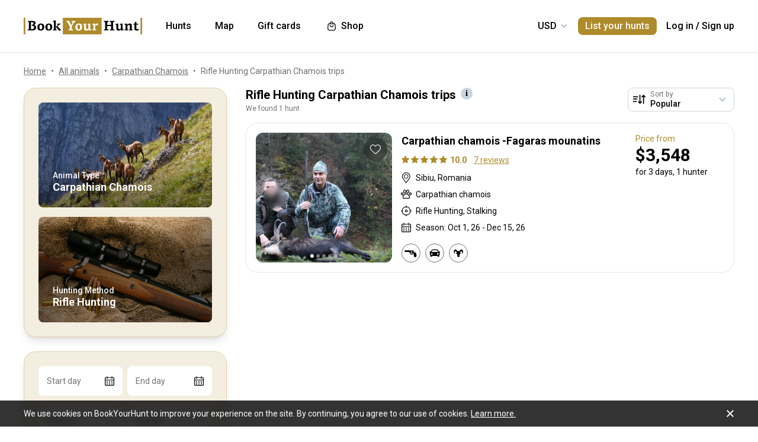

--- FILE ---
content_type: text/html;charset=utf-8
request_url: https://www.bookyourhunt.com/en/rifle-hunting-trips-for-carpathian-chamois-game
body_size: 148160
content:
<!DOCTYPE html><html  lang="en-US"><head><meta charset="utf-8">
<meta name="viewport" content="width=device-width, initial-scale=1, user-scalable=no, maximum-scale=1">
<title>Rifle Hunting Carpathian Chamois trips - BookYourHunt.com</title>
<link rel="preconnect" href="https://api.bookyourhunt.com">
<link rel="preconnect" href="https://storage.cdn.bookyourhunt.com">
<link rel="preconnect" href="https://static.cdn.bookyourhunt.com">
<link rel="preconnect" href="https://fonts.gstatic.com/" crossorigin="anonymous" data-hid="gf-preconnect">
<link rel="preconnect" href="https://fonts.googleapis.com/" data-hid="gf-origin-preconnect">
<style>*,:after,:before{border:0 solid #e5e7eb;box-sizing:border-box}*{--tw-ring-inset:var(--tw-empty, );--tw-ring-offset-width:0px;--tw-ring-offset-color:#fff;--tw-ring-color:rgba(59,130,246,.5);--tw-ring-offset-shadow:0 0 #0000;--tw-ring-shadow:0 0 #0000;--tw-shadow:0 0 #0000}:root{-moz-tab-size:4;-o-tab-size:4;tab-size:4}:-moz-focusring{outline:1px dotted ButtonText}:-moz-ui-invalid{box-shadow:none}::moz-focus-inner{border-style:none;padding:0}::-webkit-inner-spin-button,::-webkit-outer-spin-button{height:auto}::-webkit-search-decoration{-webkit-appearance:none}::-webkit-file-upload-button{-webkit-appearance:button;font:inherit}[type=search]{-webkit-appearance:textfield;outline-offset:-2px}abbr[title]{-webkit-text-decoration:underline dotted;text-decoration:underline dotted}a{color:inherit;text-decoration:inherit}body{font-family:inherit;line-height:inherit;margin:0}button{background-color:transparent;background-image:none;text-transform:none}[type=button],[type=reset],[type=submit],button{-webkit-appearance:button}[role=button],button{cursor:pointer}html{-webkit-text-size-adjust:100%;font-family:ui-sans-serif,system-ui,-apple-system,BlinkMacSystemFont,Segoe UI,Roboto,Helvetica Neue,Arial,Noto Sans,sans-serif,Apple Color Emoji,Segoe UI Emoji,Segoe UI Symbol,Noto Color Emoji;line-height:1.5}hr{border-top-width:1px;color:inherit;height:0}h1,h2,h3,h4,h5,hr,p,pre{margin:0}h1,h2,h3,h4,h5{font-size:inherit;font-weight:inherit}button,input,textarea{color:inherit;font-family:inherit;font-size:100%;line-height:1.15;line-height:inherit;margin:0;padding:0}img{border-style:solid;height:auto;max-width:100%}input::placeholder{color:#9ca3af;opacity:1}input::webkit-input-placeholder{color:#9ca3af;opacity:1}input::-moz-placeholder{color:#9ca3af;opacity:1}input:-ms-input-placeholder{color:#9ca3af;opacity:1}input::-ms-input-placeholder{color:#9ca3af;opacity:1}iframe,img,svg{display:block;vertical-align:middle}code,pre{font-family:ui-monospace,SFMono-Regular,Menlo,Monaco,Consolas,Liberation Mono,Courier New,monospace;font-size:1em}strong{font-weight:bolder}table{border-collapse:collapse;border-color:inherit;text-indent:0}textarea{resize:vertical}textarea::placeholder{color:#9ca3af;opacity:1}textarea::webkit-input-placeholder{color:#9ca3af;opacity:1}textarea::-moz-placeholder{color:#9ca3af;opacity:1}textarea:-ms-input-placeholder{color:#9ca3af;opacity:1}textarea::-ms-input-placeholder{color:#9ca3af;opacity:1}ol,ul{list-style:none;margin:0;padding:0}.center{bottom:0;left:0;margin:auto;right:0;top:0}.center,.center2{position:absolute}.center2{--tw-translate-x:0;--tw-translate-y:0;--tw-translate-z:0;--tw-rotate:0;--tw-rotate-x:0;--tw-rotate-y:0;--tw-rotate-z:0;--tw-skew-x:0;--tw-skew-y:0;--tw-scale-x:1;--tw-scale-y:1;--tw-scale-z:1;transform:translate3d(var(--tw-translate-x),var(--tw-translate-y),var(--tw-translate-z)) rotate(var(--tw-rotate)) rotateX(var(--tw-rotate-x)) rotateY(var(--tw-rotate-y)) rotate(var(--tw-rotate-z)) skew(var(--tw-skew-x)) skewY(var(--tw-skew-y)) scaleX(var(--tw-scale-x)) scaleY(var(--tw-scale-y)) scaleZ(var(--tw-scale-z));--tw-translate-x:-50%;--tw-translate-y:-50%;left:50%;top:50%}.fs-12{font-size:.75rem;font-weight:400;line-height:1rem;line-height:1.25}.context{--tw-bg-opacity:1;background-color:rgba(255,255,255,var(--tw-bg-opacity));display:flex;flex-direction:column;justify-items:stretch;margin-top:.25rem;min-width:140px;opacity:0;overflow:hidden;position:absolute;right:0;top:100%;visibility:hidden;--tw-translate-x:0;--tw-translate-y:0;--tw-translate-z:0;--tw-rotate:0;--tw-rotate-x:0;--tw-rotate-y:0;--tw-rotate-z:0;--tw-skew-x:0;--tw-skew-y:0;--tw-scale-x:1;--tw-scale-y:1;--tw-scale-z:1;transform:translate(var(--tw-translate-x)) translateY(var(--tw-translate-y)) translateZ(var(--tw-translate-z)) rotate(var(--tw-rotate)) rotateX(var(--tw-rotate-x)) rotateY(var(--tw-rotate-y)) rotate(var(--tw-rotate-z)) skew(var(--tw-skew-x)) skewY(var(--tw-skew-y)) scaleX(var(--tw-scale-x)) scaleY(var(--tw-scale-y)) scaleZ(var(--tw-scale-z));--tw-translate-y:-2rem;border-radius:.5rem;box-shadow:0 0 1px #0000001a,0 2px 8px #0003;transition-duration:.3s;transition-property:background-color,border-color,color,fill,stroke,opacity,box-shadow,transform,filter,backdrop-filter;transition-timing-function:cubic-bezier(.4,0,.2,1)}.context-active{opacity:1;transform:none;visibility:visible;z-index:2}.text-accent{color:var(--gray-text);font-size:.75rem;font-weight:400;line-height:1rem;line-height:1.25}.flex-center{align-items:center;display:flex;justify-content:center}@media (max-width:767px){.sm\:fs-12{font-size:.75rem;font-weight:400;line-height:1rem;line-height:1.25}.\!sm\:fs-12{font-size:.75rem!important;font-weight:400!important;line-height:1rem!important;line-height:1.25!important}.sm\:text-accent{color:var(--gray-text);font-size:.75rem;font-weight:400;line-height:1rem;line-height:1.25}}.\.columns-sm,.columns-sm{-moz-columns:24rem;columns:24rem}.container{width:100%}.bg-gray-lighter{background-color:var(--gray-lighter)}.bg-white{--tw-bg-opacity:1;background-color:rgba(255,255,255,var(--tw-bg-opacity))}.bg-black{--tw-bg-opacity:1;background-color:rgba(0,0,0,var(--tw-bg-opacity))}.bg-primary{background-color:var(--primary)}.bg-transparent{background-color:transparent}html:not(.touch) .\!nth\:bg-black:hover{--tw-bg-opacity:1!important;background-color:rgba(0,0,0,var(--tw-bg-opacity))!important}html:not(.touch) .nth\:bg-white:hover{--tw-bg-opacity:1;background-color:rgba(255,255,255,var(--tw-bg-opacity))}.bg-red{background-color:var(--red)}.\!bg-transparent{background-color:transparent!important}.bg-gold{background-color:var(--gold)}.bg-bg{background-color:var(--bg)}.bg-secondary{background-color:var(--secondary)}.bg-gray-light{background-color:var(--gray-light)}.bg-gray-darkest{background-color:var(--gray-darkest)}.bg-primary-light{background-color:var(--primary-light)}html:not(.touch) .nth\:bg-gray-lighter:hover{background-color:var(--gray-lighter)}.\!bg-white{--tw-bg-opacity:1!important;background-color:rgba(255,255,255,var(--tw-bg-opacity))!important}.bg-current{background-color:currentColor}.bg-gray{background-color:var(--gray)}.bg-red-lighter{background-color:var(--red-lighter)}.bg-green-lighter{background-color:var(--green-lighter)}.\!bg-black{--tw-bg-opacity:1!important;background-color:rgba(0,0,0,var(--tw-bg-opacity))!important}.\!hover\:bg-gold:hover{background-color:var(--gold)!important}.bg-\[\#333\]{--tw-bg-opacity:1;background-color:rgba(51,51,51,var(--tw-bg-opacity))}.bg-gold-light{background-color:var(--gold-light)}.bg-primary-lighter{background-color:var(--primary-lighter)}html:not(.touch) .nth\:bg-gold-light:hover{background-color:var(--gold-light)}html:not(.touch) .\!nth\:bg-gray-light:hover{background-color:var(--gray-light)!important}.bg-secondary-l10{background-color:var(--secondary-l10)}.bg-opacity-40{--tw-bg-opacity:.4}.bg-opacity-30{--tw-bg-opacity:.3}.bg-opacity-80{--tw-bg-opacity:.8}.bg-opacity-50{--tw-bg-opacity:.5}.\!bg-opacity-20{--tw-bg-opacity:.2!important}.bg-opacity-60{--tw-bg-opacity:.6}.bg-opacity-5{--tw-bg-opacity:.05}.bg-opacity-20{--tw-bg-opacity:.2}.bg-center{background-position:50%}.bg-no-repeat{background-repeat:no-repeat}.bg-cover{background-size:cover}.bg-contain{background-size:contain}.\!border-gray{border-color:var(--gray)!important}.border-gray{border-color:var(--gray)}.border-current{border-color:currentColor}.border-primary{border-color:var(--primary)}.border-gold{border-color:var(--gold)}.border-white{--tw-border-opacity:1;border-color:rgba(255,255,255,var(--tw-border-opacity))}.border-gray-light{border-color:var(--gray-light)}html:not(.touch) .nth\:border-gray:hover{border-color:var(--gray)}.border-gray-text{border-color:var(--gray-text)}.\!border-gray-light{border-color:var(--gray-light)!important}.border-gray-lighter{border-color:var(--gray-lighter)}.border-transparent{border-color:transparent}.border-l-gray-lighter{border-left-color:var(--gray-lighter)}.border-r-gray-lighter{border-right-color:var(--gray-lighter)}.border-l-white{--tw-border-opacity:1;border-left-color:rgba(255,255,255,var(--tw-border-opacity))}.border-opacity-20{--tw-border-opacity:.2}.rounded-full{border-radius:9999px}.rounded{border-radius:.25rem}.rounded-none{border-radius:0}.\!rounded-full{border-radius:9999px!important}.rounded-6px{border-radius:6px}.rounded-1px{border-radius:1px}.rounded-30px{border-radius:30px}.rounded-12px{border-radius:12px}.rounded-2px{border-radius:2px}.rounded-xl{border-radius:.75rem}.\.rounded-full{border-radius:9999px}.rounded-t-none{border-top-left-radius:0;border-top-right-radius:0}.rounded-bl-none{border-bottom-left-radius:0}.\!border-solid{border-style:solid!important}.border-solid{border-style:solid}.border-dashed{border-style:dashed}.border-double{border-style:double}.border-none{border-style:none}.\!border-1{border-width:1px!important}.border,.border-1{border-width:1px}.border-2{border-width:2px}.border-5px{border-width:5px}.border-2px{border-width:2px}.border\:1px,.border\:3px,.border\:solid{border-width:1px}.border-10{border-width:10px}.border\:10px,.border\:12px,.border\:6px{border-width:1px}.border-3{border-width:3px}.\.border{border-width:1px}.border-b{border-bottom-width:1px}.border-l{border-left-width:1px}.border-t-1{border-top-width:1px}.border-t-5px{border-top-width:5px}.border-b-1{border-bottom-width:1px}.border-b-2px{border-bottom-width:2px}.\!border-t-1{border-top-width:1px!important}.border-t-0{border-top-width:0}.border-l-1{border-left-width:1px}.border-t{border-top-width:1px}.border-r-2{border-right-width:2px}.border-b-2{border-bottom-width:2px}.border-l-0{border-left-width:0}.border-r-1{border-right-width:1px}.border-x-1{border-left-width:1px;border-right-width:1px}.\.cursor-pointer,.cursor-pointer{cursor:pointer}.before\:block:before,.block{display:block}.\!block{display:block!important}.inline-block{display:inline-block}.\!inline-block{display:inline-block!important}.inline{display:inline}.flex{display:flex}.inline-flex{display:inline-flex}.table{display:table}.grid{display:grid}.contents{display:contents}.\!hidden{display:none!important}.before\:hidden:before,.hidden{display:none}.flex-row{flex-direction:row}.flex-row-reverse{flex-direction:row-reverse}.flex-col{flex-direction:column}.flex-col-reverse{flex-direction:column-reverse}.flex-wrap{flex-wrap:wrap}.items-start{align-items:flex-start}.items-end{align-items:flex-end}.items-center{align-items:center}.self-start{align-self:flex-start}.justify-items-stretch{justify-items:stretch}.justify-start{justify-content:flex-start}.\!justify-start{justify-content:flex-start!important}.justify-end{justify-content:flex-end}.justify-center{justify-content:center}.justify-between{justify-content:space-between}.\!justify-between{justify-content:space-between!important}.justify-around{justify-content:space-around}.flex-auto{flex:1 1 auto}.flex-1{flex:1 1 0%}.flex-none{flex:none}.\!flex-none{flex:none!important}.\.flex-auto{flex:1 1 auto}.\.flex-1{flex:1 1 0%}.\.flex-none{flex:none}.flex-grow{flex-grow:1}.flex-shrink-0{flex-shrink:0}.-order-1{order:-1}.float-left{float:left}.font-accent{font-family:PF Centro Serif Pro,sans-serif}.font-default{font-family:Roboto,sans-serif}.\.font-accent{font-family:PF Centro Serif Pro,sans-serif}.font-bold{font-weight:700}.font-medium{font-weight:500}.\!font-bold{font-weight:700!important}.font-semibold{font-weight:600}.font-normal{font-weight:400}.\!font-normal{font-weight:400!important}.\!font-medium{font-weight:500!important}.\.font-bold{font-weight:700}.\.font-medium{font-weight:500}.\.font-semibold{font-weight:600}.\.font-normal{font-weight:400}.h-full{height:100%}.h-auto{height:auto}.h-px{height:1px}.h-11{height:2.75rem}.h-2{height:.5rem}.h-7{height:1.75rem}.h-5{height:1.25rem}.h-6{height:1.5rem}.h-8{height:2rem}.h-10{height:2.5rem}.\!h-8{height:2rem!important}.\!h-auto{height:auto!important}.\.h-full{height:100%}.\.h-10{height:2.5rem}.\.h-7{height:1.75rem}.\.w-6{height:1.5rem}.\.w-12{height:3rem}.\.w-full{height:100%}.\.w-11{height:2.75rem}.h-46px{height:46px}.h-5px{height:5px}.h-2px{height:2px}.h-20px{height:20px}.h-40px{height:40px}.h-110px{height:110px}.h-550px{height:550px}.h-27px{height:27px}.h-32px{height:32px}.h-52px{height:52px}.h-50px{height:50px}.h-14px{height:14px}.h-60px{height:60px}.h-7px{height:7px}.h-160px{height:160px}.h-230px{height:230px}.h-120px{height:120px}.h-484px{height:484px}.h-500px{height:500px}.h-700px{height:700px}.h-480px{height:480px}.h-33px{height:33px}.h-600px{height:600px}.h-28px{height:28px}.h-141px{height:141px}.h-61px{height:61px}.h-132px{height:132px}.h-70px{height:70px}.h-42px{height:42px}.h-7\/10{height:70%}.h-125{height:31.25rem}.h-10px{height:10px}.h-58{height:14.5rem}.h-18{height:4.5rem}.h-15{height:3.75rem}.h-400px{height:400px}.h-276px{height:276px}.h-200px{height:200px}.h-407px{height:407px}.h-304px{height:304px}.h-187px{height:187px}.\!h-60px{height:60px!important}.h-\[70vh\]{height:70vh}.h-\[90vh\]{height:90vh}.h-15px{height:15px}.h-80px{height:80px}.h-22px{height:22px}.h-\[600px\]{height:600px}.\.h-46px{height:46px}.\.w-40px{height:40px}.\.w-200px{height:200px}.\.w-30px{height:30px}.\.w-60px{height:60px}.\.w-65px{height:65px}.\.w-19{height:4.75rem}.\.w-120px{height:120px}.\.w-100px{height:100px}.\.w-115px{height:115px}.\.w-50px{height:50px}.\.w-90px{height:90px}.text-lg{font-size:1.125rem;line-height:1.75rem}.text-xs{font-size:.75rem;line-height:1rem}.text-3xl{font-size:1.875rem;line-height:2.25rem}.text-base{font-size:1rem;line-height:1.5rem}.text-sm{font-size:.875rem;line-height:1.25rem}.\!text-lg{font-size:1.125rem!important}.\!text-lg,.\!text-xl{line-height:1.75rem!important}.\!text-xl{font-size:1.25rem!important}.text-2xl{font-size:1.5rem;line-height:2rem}.\!text-sm{font-size:.875rem!important;line-height:1.25rem!important}.\!text-base{font-size:1rem!important;line-height:1.5rem!important}.text-xl{font-size:1.25rem;line-height:1.75rem}.\!text-xs{font-size:.75rem!important;line-height:1rem!important}.text-5xl{font-size:3rem;line-height:1}.text-4xl{font-size:2.25rem;line-height:2.5rem}.\!text-4xl{font-size:2.25rem!important;line-height:2.5rem!important}.text-6xl{font-size:3.75rem;line-height:1}.\!text-2xl{font-size:1.5rem!important;line-height:2rem!important}.\.text-lg{font-size:1.125rem;line-height:1.75rem}.\.text-xs{font-size:.75rem;line-height:1rem}.\.text-base{font-size:1rem;line-height:1.5rem}.\.text-xl{font-size:1.25rem;line-height:1.75rem}.\.text-2xl{font-size:1.5rem;line-height:2rem}.\.text-sm{font-size:.875rem;line-height:1.25rem}.\.text-3xl{font-size:1.875rem;line-height:2.25rem}.\.text-5xl{font-size:3rem;line-height:1}.\.text-4xl{font-size:2.25rem;line-height:2.5rem}.text-250px{font-size:250px;line-height:1}.text-60px{font-size:60px;line-height:1}.leading-tight{line-height:1.25}.leading-10{line-height:2.5rem}.leading-none{line-height:1}.leading-4{line-height:1rem}.leading-30px{line-height:30px}.leading-5{line-height:1.25rem}.leading-11{line-height:2.75rem}.leading-3{line-height:.75rem}.leading-6{line-height:1.5rem}.\!leading-7{line-height:1.75rem!important}.leading-60px{line-height:60px}.leading-8{line-height:2rem}.leading-20px{line-height:20px}.leading-7{line-height:1.75rem}.leading-9{line-height:2.25rem}.leading-14px{line-height:14px}.leading-50px{line-height:50px}.leading-70px{line-height:70px}.leading-40px{line-height:40px}.leading-28px{line-height:28px}.leading-34px{line-height:34px}.leading-56px{line-height:56px}.leading-74px{line-height:74px}.leading-68px{line-height:68px}.leading-22px{line-height:22px}.leading-53px{line-height:53px}.leading-25px{line-height:25px}.leading-300px{line-height:300px}.leading-58px{line-height:58px}.\.leading-10{line-height:2.5rem}.\.leading-30px{line-height:30px}.\.leading-6{line-height:1.5rem}.\.leading-3{line-height:.75rem}.\.leading-none{line-height:1}.\.leading-4{line-height:1rem}.\.leading-5{line-height:1.25rem}.\.leading-20px{line-height:20px}.\.leading-tight{line-height:1.25}.list-disc{list-style-type:disc}.list-decimal{list-style-type:decimal}.\.list-disc{list-style-type:disc}.m-0{margin:0}.m-2{margin:.5rem}.-m-6{margin:-1.5rem}.-m-4{margin:-1rem}.-m-10{margin:-2.5rem}.m-auto{margin:auto}.-m-9px{margin:-9px}.-m-2{margin:-.5rem}.\!m-0{margin:0!important}.-m-1{margin:-.25rem}.\.-my-4{margin:1rem}.\.-mx-3{margin:.75rem}.\.-my-2{margin:.5rem}.\.-my-3{margin:.75rem}.\.-ml-1,.\.-my-1{margin:.25rem}.\.-ml-2{margin:.5rem}.\.-ml-6{margin:1.5rem}.\.-mb-px{margin:1px}.\.-mt-2{margin:.5rem}.\.-mr-4{margin:1rem}.\.-mt-1{margin:.25rem}.\.-mt-4{margin:1rem}.\.-mr-px{margin:1px}.\.-ml-22{margin:5.5rem}.\.-mb-1{margin:.25rem}.\.-mt-10{margin:2.5rem}.\.-mt-50px{margin:50px}.\.-mt-5{margin:1.25rem}.\.-mt-3{margin:.75rem}.\.-mt-px{margin:1px}.\.-mr-6{margin:1.5rem}.my-2px{margin-bottom:2px;margin-top:2px}.mx-2{margin-left:.5rem;margin-right:.5rem}.mx-auto{margin-left:auto;margin-right:auto}.mx-1{margin-left:.25rem;margin-right:.25rem}.mx-4{margin-left:1rem;margin-right:1rem}.my-6{margin-bottom:1.5rem;margin-top:1.5rem}.mx-8{margin-left:2rem;margin-right:2rem}.-mx-10{margin-left:-2.5rem;margin-right:-2.5rem}.my-10{margin-bottom:2.5rem;margin-top:2.5rem}.my-4{margin-bottom:1rem;margin-top:1rem}.-mx-4{margin-left:-1rem;margin-right:-1rem}.-my-3px{margin-bottom:-3px;margin-top:-3px}.-my-4{margin-bottom:-1rem;margin-top:-1rem}.\!-mx-2{margin-left:-.5rem!important;margin-right:-.5rem!important}.-mx-3{margin-left:-.75rem;margin-right:-.75rem}.-my-2{margin-bottom:-.5rem;margin-top:-.5rem}.mx-px{margin-left:1px;margin-right:1px}.-mx-5{margin-left:-1.25rem;margin-right:-1.25rem}.my-auto{margin-bottom:auto;margin-top:auto}.-my-3{margin-bottom:-.75rem;margin-top:-.75rem}.-my-1{margin-bottom:-.25rem;margin-top:-.25rem}.-mx-2{margin-left:-.5rem;margin-right:-.5rem}.mx-3{margin-left:.75rem;margin-right:.75rem}.-mx-3px{margin-left:-3px;margin-right:-3px}.-mx-1{margin-left:-.25rem;margin-right:-.25rem}.my-20{margin-bottom:5rem;margin-top:5rem}.mx-60px{margin-left:60px;margin-right:60px}.my-5{margin-bottom:1.25rem;margin-top:1.25rem}.-mx-6{margin-left:-1.5rem;margin-right:-1.5rem}.mr-1{margin-right:.25rem}.ml-1{margin-left:.25rem}.mr-2{margin-right:.5rem}.-ml-1{margin-left:-.25rem}.-ml-2{margin-left:-.5rem}.mt-1{margin-top:.25rem}.mb-6{margin-bottom:1.5rem}.ml-4{margin-left:1rem}.mb-3{margin-bottom:.75rem}.ml-2{margin-left:.5rem}.mb-2{margin-bottom:.5rem}.-ml-6{margin-left:-1.5rem}.ml-12{margin-left:3rem}.mr-4{margin-right:1rem}.-mb-px{margin-bottom:-1px}.mt-4{margin-top:1rem}.mt-2{margin-top:.5rem}.mb-4{margin-bottom:1rem}.mb-1{margin-bottom:.25rem}.mr-3{margin-right:.75rem}.ml-3{margin-left:.75rem}.ml-6{margin-left:1.5rem}.\!mb-0{margin-bottom:0!important}.mb-8{margin-bottom:2rem}.mr-8{margin-right:2rem}.mb-0{margin-bottom:0}.\!mb-6{margin-bottom:1.5rem!important}.ml-5{margin-left:1.25rem}.\!mb-4{margin-bottom:1rem!important}.mt-6px{margin-top:6px}.mt-2px{margin-top:2px}.mb-px{margin-bottom:1px}.mt-6{margin-top:1.5rem}.mr-10{margin-right:2.5rem}.mt-18px{margin-top:18px}.-mb-15px{margin-bottom:-15px}.-mt-2{margin-top:-.5rem}.-mt-6{margin-top:-1.5rem}.mt-0{margin-top:0}.-mr-1{margin-right:-.25rem}.mt-8{margin-top:2rem}.mr-7{margin-right:1.75rem}.ml-auto{margin-left:auto}.mb-5{margin-bottom:1.25rem}.-ml-5px{margin-left:-5px}.mr-6px{margin-right:6px}.mb-17{margin-bottom:4.25rem}.-mr-4{margin-right:-1rem}.mr-0{margin-right:0}.\!mr-0{margin-right:0!important}.-mt-3{margin-top:-.75rem}.mt-auto{margin-top:auto}.-mb-5{margin-bottom:-1.25rem}.mb-2px{margin-bottom:2px}.-mt-px{margin-top:-1px}.-mt-5{margin-top:-1.25rem}.-ml-380px{margin-left:-380px}.mt-\[60px\]{margin-top:60px}.ml-0{margin-left:0}.not-last\:mb-8:not(:last-child){margin-bottom:2rem}.\!mt-4{margin-top:1rem!important}.-mb-1{margin-bottom:-.25rem}.\!mt-2{margin-top:.5rem!important}.mr-6{margin-right:1.5rem}.ml-16{margin-left:4rem}.ml-22px{margin-left:22px}.ml-7{margin-left:1.75rem}.ml-76px{margin-left:76px}.-mt-1{margin-top:-.25rem}.mb-10{margin-bottom:2.5rem}.-ml-px{margin-left:-1px}.ml-2px{margin-left:2px}.mb-9{margin-bottom:2.25rem}.mt-3{margin-top:.75rem}.\!mb-1{margin-bottom:.25rem!important}.-mt-4{margin-top:-1rem}.ml-10{margin-left:2.5rem}.-mt-0\.5{margin-top:-.125rem}.-mr-px{margin-right:-1px}.-mb-4{margin-bottom:-1rem}.mt-10{margin-top:2.5rem}.-mt-2px{margin-top:-2px}.ml-8{margin-left:2rem}.-ml-22{margin-left:-5.5rem}.\!mb-74px{margin-bottom:74px!important}.-mt-10{margin-top:-2.5rem}.-mt-50px{margin-top:-50px}.mt-5{margin-top:1.25rem}.-mr-2px{margin-right:-2px}.-mb-2px{margin-bottom:-2px}.\!mb-3{margin-bottom:.75rem!important}.\!last\:mb-0:last-child{margin-bottom:0!important}.-mr-6{margin-right:-1.5rem}.mb-14{margin-bottom:3.5rem}.mt-7{margin-top:1.75rem}.ml-3px{margin-left:3px}.-mt-13{margin-top:-3.25rem}.-mr-22px{margin-right:-22px}.-mb-2{margin-bottom:-.5rem}.mt-3px{margin-top:3px}.\!mt-6{margin-top:1.5rem!important}.mt-px{margin-top:1px}.-mt-15px{margin-top:-15px}.-mt-14px{margin-top:-14px}.\!mb-8{margin-bottom:2rem!important}.\!mt-0{margin-top:0!important}.max-h-full{max-height:100%}.max-h-6{max-height:1.5rem}.max-h-0{max-height:0}.max-h-none{max-height:none}.max-h-370px{max-height:370px}.max-h-112px{max-height:112px}.max-h-15{max-height:3.75rem}.max-h-50px{max-height:50px}.max-h-300px{max-height:300px}.max-h-500px{max-height:500px}.max-h-\[600px\]{max-height:600px}.max-h-400px{max-height:400px}.max-h-350px{max-height:350px}.max-w-full{max-width:100%}.max-w-xs{max-width:20rem}.max-w-none{max-width:none}.max-w-md{max-width:28rem}.max-w-520px{max-width:520px}.max-w-700px{max-width:700px}.max-w-400px{max-width:400px}.max-w-150px{max-width:150px}.max-w-1140px{max-width:1140px}.max-w-460px{max-width:460px}.max-w-260px{max-width:260px}.max-w-800px{max-width:800px}.max-w-580px{max-width:580px}.max-w-720px{max-width:720px}.max-w-920px{max-width:920px}.max-w-200px{max-width:200px}.max-w-740px{max-width:740px}.max-w-500px{max-width:500px}.max-w-680px{max-width:680px}.max-w-4\/7{max-width:57.142857%}.max-w-380px{max-width:380px}.max-w-240px{max-width:240px}.max-w-3\/2{max-width:150%}.max-w-220px{max-width:220px}.max-w-8\/10{max-width:80%}.max-w-74\/100{max-width:74%}.max-w-190px{max-width:190px}.max-w-320px{max-width:320px}.max-w-420px{max-width:420px}.max-w-470px{max-width:470px}.max-w-290px{max-width:290px}.max-w-360px{max-width:360px}.max-w-295px{max-width:295px}.min-h-full{min-height:100%}.min-h-7{min-height:1.75rem}.\!min-h-0{min-height:0!important}.min-h-\[500px\]{min-height:500px}.\!min-h-256px{min-height:256px!important}.\!min-h-180px{min-height:180px!important}.min-h-310px{min-height:310px}.min-h-300px{min-height:300px}.min-h-200px{min-height:200px}.\!min-h-120px{min-height:120px!important}.min-w-0{min-width:0}.min-w-10{min-width:2.5rem}.min-w-full{min-width:100%}.min-w-36{min-width:9rem}.min-w-40{min-width:10rem}.min-w-155px{min-width:155px}.min-w-180px{min-width:180px}.min-w-260px{min-width:260px}.min-w-230px{min-width:230px}.min-w-210px{min-width:210px}.min-w-320px{min-width:320px}.\!min-w-11\/10{min-width:110%!important}.min-w-280px{min-width:280px}.min-w-1\/2{min-width:50%}.min-w-400px{min-width:400px}.min-w-90px{min-width:90px}.min-w-130px{min-width:130px}.min-w-240px{min-width:240px}.min-w-340px{min-width:340px}.\!min-w-210px{min-width:210px!important}.min-w-245px{min-width:245px}.\!min-w-1\/2{min-width:50%!important}.min-w-1\/3{min-width:33.333333%}.min-w-100px{min-width:100px}.object-cover{-o-object-fit:cover;object-fit:cover}.opacity-0{opacity:0}.opacity-50{opacity:.5}.opacity-80{opacity:.8}.opacity-100,html:not(.touch) .nth\:opacity-100:hover{opacity:1}.opacity-30{opacity:.3}.opacity-60{opacity:.6}.opacity-15{opacity:.15}.\.opacity-0{opacity:0}.\.opacity-50{opacity:.5}.\.opacity-80{opacity:.8}.\.opacity-30{opacity:.3}.outline{outline-style:solid}.overflow-auto{overflow:auto}.\!overflow-auto{overflow:auto!important}.overflow-hidden{overflow:hidden}.overflow-visible{overflow:visible}.\!overflow-visible{overflow:visible!important}.overflow-y-auto{overflow-y:auto}.overflow-x-hidden{overflow-x:hidden}.overscroll-contain{overscroll-behavior:contain;-ms-scroll-chaining:none}.p-6{padding:1.5rem}.p-4{padding:1rem}.p-2{padding:.5rem}.p-0{padding:0}.p-1{padding:.25rem}.p-3{padding:.75rem}.p-10{padding:2.5rem}.p-8{padding:2rem}.p-5{padding:1.25rem}.\!p-0{padding:0!important}.py-4{padding-bottom:1rem;padding-top:1rem}.px-4{padding-left:1rem;padding-right:1rem}.py-18px{padding-bottom:18px;padding-top:18px}.px-5{padding-left:1.25rem;padding-right:1.25rem}.px-1{padding-left:.25rem;padding-right:.25rem}.px-3{padding-left:.75rem;padding-right:.75rem}.py-2{padding-bottom:.5rem;padding-top:.5rem}.py-6{padding-bottom:1.5rem;padding-top:1.5rem}.px-10{padding-left:2.5rem;padding-right:2.5rem}.py-5{padding-bottom:1.25rem;padding-top:1.25rem}.px-6{padding-left:1.5rem;padding-right:1.5rem}.px-0{padding-left:0;padding-right:0}.py-3{padding-bottom:.75rem;padding-top:.75rem}.\!px-0{padding-left:0!important;padding-right:0!important}.\!px-2{padding-left:.5rem!important;padding-right:.5rem!important}.py-8{padding-bottom:2rem;padding-top:2rem}.px-2{padding-left:.5rem;padding-right:.5rem}.py-30px{padding-bottom:30px;padding-top:30px}.py-1{padding-bottom:.25rem;padding-top:.25rem}.px-6px{padding-left:6px;padding-right:6px}.\!py-4{padding-bottom:1rem!important;padding-top:1rem!important}.\!py-3{padding-bottom:.75rem!important;padding-top:.75rem!important}.\!px-4{padding-left:1rem!important;padding-right:1rem!important}.py-14{padding-bottom:3.5rem;padding-top:3.5rem}.px-7{padding-left:1.75rem;padding-right:1.75rem}.py-10{padding-bottom:2.5rem;padding-top:2.5rem}.px-8{padding-left:2rem;padding-right:2rem}.px-5px{padding-left:5px;padding-right:5px}.py-2px{padding-bottom:2px;padding-top:2px}.px-1\/25{padding-left:4%;padding-right:4%}.py-20{padding-bottom:5rem;padding-top:5rem}.px-12{padding-left:3rem;padding-right:3rem}.py-12{padding-bottom:3rem;padding-top:3rem}.\!px-6{padding-left:1.5rem!important;padding-right:1.5rem!important}.\!py-2{padding-bottom:.5rem!important;padding-top:.5rem!important}.pb-6{padding-bottom:1.5rem}.pb-4{padding-bottom:1rem}.pt-5{padding-top:1.25rem}.pb-1px{padding-bottom:1px}.pt-0\.5{padding-top:.125rem}.\!pl-1{padding-left:.25rem!important}.\!pr-2{padding-right:.5rem!important}.pr-10{padding-right:2.5rem}.pt-1{padding-top:.25rem}.\!pb-2{padding-bottom:.5rem!important}.pl-2{padding-left:.5rem}.pt-185\/354{padding-top:52.259887%}.pt-4{padding-top:1rem}.pt-0{padding-top:0}.pt-12{padding-top:3rem}.pt-8{padding-top:2rem}.pb-0{padding-bottom:0}.pl-4{padding-left:1rem}.pr-0{padding-right:0}.pt-16{padding-top:4rem}.pr-3{padding-right:.75rem}.pr-4{padding-right:1rem}.pt-109\/180{padding-top:60.555556%}.\!pl-3{padding-left:.75rem!important}.pl-3{padding-left:.75rem}.pt-5px{padding-top:5px}.pl-9px{padding-left:9px}.pt-6{padding-top:1.5rem}.pt-66px{padding-top:66px}.pr-1{padding-right:.25rem}.pt-95{padding-top:23.75rem}.pt-52{padding-top:13rem}.pt-px{padding-top:1px}.pt-2px{padding-top:2px}.pb-1{padding-bottom:.25rem}.pr-6{padding-right:1.5rem}.pb-px{padding-bottom:1px}.pl-5{padding-left:1.25rem}.pr-22{padding-right:5.5rem}.pb-5{padding-bottom:1.25rem}.pl-0{padding-left:0}.pr-2{padding-right:.5rem}.pl-1{padding-left:.25rem}.pb-10{padding-bottom:2.5rem}.pb-14{padding-bottom:3.5rem}.pt-5\/12{padding-top:41.666667%}.pt-185px{padding-top:185px}.pt-100px{padding-top:100px}.pt-2{padding-top:.5rem}.pt-7\/10{padding-top:70%}.pr-14px{padding-right:14px}.pt-3\/7{padding-top:42.857143%}.pt-125\/300{padding-top:41.666667%}.pb-12{padding-bottom:3rem}.pb-50px{padding-bottom:50px}.pt-32{padding-top:8rem}.pb-2{padding-bottom:.5rem}.pl-26px{padding-left:26px}.pt-24{padding-top:6rem}.pt-43{padding-top:10.75rem}.pr-8{padding-right:2rem}.pb-8{padding-bottom:2rem}.pl-52\/100{padding-left:52%}.pt-40{padding-top:10rem}.pt-83\/100{padding-top:83%}.pb-\[100px\]{padding-bottom:100px}.pb-70px{padding-bottom:70px}.pt-14{padding-top:3.5rem}.\!pt-0{padding-top:0!important}.pt-7{padding-top:1.75rem}.pl-6{padding-left:1.5rem}.pb-97px{padding-bottom:97px}.pt-10{padding-top:2.5rem}.\!pb-0{padding-bottom:0!important}.\!pl-4{padding-left:1rem!important}.\.tab,.\.tab\\\.value,.tab,.tab\.value{-moz-tab-size:4;-o-tab-size:4;tab-size:4}.pointer-events-none{pointer-events:none}.static{position:static}.fixed{position:fixed}.absolute{position:absolute}.\!absolute{position:absolute!important}.relative{position:relative}.sticky{position:sticky}.inset-0{bottom:0;left:0;right:0;top:0}.inset-6{bottom:1.5rem;left:1.5rem;right:1.5rem;top:1.5rem}.\!inset-4{bottom:1rem!important;left:1rem!important;right:1rem!important;top:1rem!important}.inset-y-0{bottom:0;top:0}.inset-x-4{left:1rem;right:1rem}.inset-x-0{left:0;right:0}.-inset-x-4{left:-1rem;right:-1rem}.inset-x-3{left:.75rem;right:.75rem}.inset-x-6{left:1.5rem;right:1.5rem}.inset-x-1\/5{left:20%;right:20%}.inset-x-60px{left:60px;right:60px}.left-0{left:0}.bottom-0{bottom:0}.right-0{right:0}.bottom-4{bottom:1rem}.bottom-full{bottom:100%}.right-88px{right:88px}.-bottom-5px{bottom:-5px}.right-83px{right:83px}.right-2{right:.5rem}.top-2{top:.5rem}.top-1{top:.25rem}.right-4{right:1rem}.bottom-3{bottom:.75rem}.bottom-2{bottom:.5rem}.left-2px{left:2px}.top-0{top:0}.right-3{right:.75rem}.top-3{top:.75rem}.top-16{top:4rem}.top-1\/2{top:50%}.top-full{top:100%}.-left-7{left:-1.75rem}.top-12{top:3rem}.top-\[88px\]{top:88px}.-right-8{right:-2rem}.-top-8{top:-2rem}.bottom-8{bottom:2rem}.left-98px{left:98px}.-top-23px{top:-23px}.left-68\/100{left:68%}.-top-19px{top:-19px}.left-2{left:.5rem}.-right-1{right:-.25rem}.left-3{left:.75rem}.-top-4{top:-1rem}.-bottom-4{bottom:-1rem}.top-1rem{top:1rem}.left-1\/2{left:50%}.-bottom-36px{bottom:-36px}.right-1\/2{right:50%}.-top-1{top:-.25rem}.-bottom-2{bottom:-.5rem}.left-10px{left:10px}.-left-px{left:-1px}.-right-2px{right:-2px}.bottom-auto{bottom:auto}.left-120px{left:120px}.top-auto{top:auto}.bottom-14{bottom:3.5rem}.left-auto{left:auto}.top-1px{top:1px}.left-1px{left:1px}.top-125px{top:125px}.top-6{top:1.5rem}.top-3px{top:3px}.right-6{right:1.5rem}.top-7{top:1.75rem}.-left-6{left:-1.5rem}.top-4{top:1rem}.-left-4{left:-1rem}.-bottom-1{bottom:-.25rem}.top-9{top:2.25rem}.top-14{top:3.5rem}.left-1{left:.25rem}.-top-1\/10{top:-10%}.-bottom-1\/10{bottom:-10%}.left-4{left:1rem}.-top-10{top:-2.5rem}.right-5{right:1.25rem}.top-21{top:5.25rem}.top-88px{top:88px}.right-1{right:.25rem}.right-38px{right:38px}.-right-px{right:-1px}.-top-2{top:-.5rem}.-bottom-px{bottom:-1px}.left-6{left:1.5rem}.bottom-15{bottom:3.75rem}.top-5{top:1.25rem}.-left-1\/20{left:-5%}.top-70px{top:70px}.-top-1\/9{top:-11.111111%}.left-full{left:100%}.-right-4{right:-1rem}.-left-5\/100{left:-5%}.top-2\/5{top:40%}.-top-34px{top:-34px}.-left-21px{left:-21px}.-right-21px{right:-21px}.right-14px{right:14px}.bottom-6{bottom:1.5rem}.top-23px{top:23px}.top-30px{top:30px}.top-21px{top:21px}.-right-32px{right:-32px}.right-10{right:2.5rem}.right-8{right:2rem}.left-8{left:2rem}.top-8{top:2rem}.top-10{top:2.5rem}.top-30{top:7.5rem}.-left-2{left:-.5rem}.-right-2{right:-.5rem}.right-50px{right:50px}.-left-8px{left:-8px}.-right-8px{right:-8px}.-bottom-8px{bottom:-8px}.-left-1{left:-.25rem}.left-95px{left:95px}.right-55px{right:55px}.-left-70px{left:-70px}.-top-90px{top:-90px}.-left-40px{left:-40px}.-top-40px{top:-40px}.left-px{left:1px}.right-px{right:1px}.-left-16px{left:-16px}.-left-15px{left:-15px}.left-5{left:1.25rem}.-top-15px{top:-15px}.-left-60px{left:-60px}.-left-91px{left:-91px}.left-91px{left:91px}.-left-4px{left:-4px}.-left-3{left:-.75rem}.resize{resize:both}.shadow-none,html:not(.touch) .nth\:shadow-none:hover{--tw-shadow:0 0 #0000;--tw-shadow-colored:0 0 #0000}.shadow-md,.shadow-none,html:not(.touch) .nth\:shadow-none:hover{box-shadow:var(--tw-ring-offset-shadow,0 0 #0000),var(--tw-ring-shadow,0 0 #0000),var(--tw-shadow)}.shadow-md{--tw-shadow:0 4px 6px -1px rgb(0 0 0/.1),0 2px 4px -2px rgb(0 0 0/.1);--tw-shadow-colored:0 4px 6px -1px var(--tw-shadow-color),0 2px 4px -2px var(--tw-shadow-color)}.shadow-sm{--tw-shadow:0 1px 2px 0 rgb(0 0 0/.05);--tw-shadow-colored:0 1px 2px 0 var(--tw-shadow-color)}.shadow-lg,.shadow-sm{box-shadow:var(--tw-ring-offset-shadow,0 0 #0000),var(--tw-ring-shadow,0 0 #0000),var(--tw-shadow)}.shadow-lg{--tw-shadow:0 10px 15px -3px rgb(0 0 0/.1),0 4px 6px -4px rgb(0 0 0/.1);--tw-shadow-colored:0 10px 15px -3px var(--tw-shadow-color),0 4px 6px -4px var(--tw-shadow-color)}html:not(.touch) .nth\:shadow-md:hover{--tw-shadow:0 4px 6px -1px rgb(0 0 0/.1),0 2px 4px -2px rgb(0 0 0/.1);--tw-shadow-colored:0 4px 6px -1px var(--tw-shadow-color),0 2px 4px -2px var(--tw-shadow-color);box-shadow:var(--tw-ring-offset-shadow,0 0 #0000),var(--tw-ring-shadow,0 0 #0000),var(--tw-shadow)}.\!shadow-none{--tw-shadow:0 0 #0000!important;--tw-shadow-colored:0 0 #0000!important;box-shadow:var(--tw-ring-offset-shadow,0 0 #0000),var(--tw-ring-shadow,0 0 #0000),var(--tw-shadow)!important}.\.shadow-md{--tw-shadow:0 4px 6px -1px rgb(0 0 0/.1),0 2px 4px -2px rgb(0 0 0/.1);--tw-shadow-colored:0 4px 6px -1px var(--tw-shadow-color),0 2px 4px -2px var(--tw-shadow-color)}.\.shadow,.\.shadow-md{box-shadow:var(--tw-ring-offset-shadow,0 0 #0000),var(--tw-ring-shadow,0 0 #0000),var(--tw-shadow)}.\.shadow{--tw-shadow:0 1px 3px 0 rgb(0 0 0/.1),0 1px 2px -1px rgb(0 0 0/.1);--tw-shadow-colored:0 1px 3px 0 var(--tw-shadow-color),0 1px 2px -1px var(--tw-shadow-color)}.table-fixed{table-layout:fixed}.text-left{text-align:left}.\!text-left{text-align:left!important}.text-center{text-align:center}.\!text-center{text-align:center!important}.text-right{text-align:right}.text-gray{color:var(--gray)}.text-primary{color:var(--primary)}.text-gray-dark{color:var(--gray-dark)}.text-white{--tw-text-opacity:1;color:rgba(255,255,255,var(--tw-text-opacity))}.text-black{--tw-text-opacity:1;color:rgba(0,0,0,var(--tw-text-opacity))}.text-current{color:currentColor}.\!text-black{--tw-text-opacity:1!important;color:rgba(0,0,0,var(--tw-text-opacity))!important}html:not(.touch) .nth\:text-black:hover{--tw-text-opacity:1;color:rgba(0,0,0,var(--tw-text-opacity))}html:not(.touch) .\!nth\:text-white:hover{--tw-text-opacity:1!important;color:rgba(255,255,255,var(--tw-text-opacity))!important}.text-gray-text{color:var(--gray-text)}html:not(.touch) .nth\:text-primary:hover{color:var(--primary)}.text-red{color:var(--red)}.text-gold{color:var(--gold)}.text-gray-light{color:var(--gray-light)}.text-green{color:var(--green)}.text-dark{color:var(--dark)}.text-red-d10{color:var(--red-d10)}.text-byhook{color:var(--byhook)}.\!hover\:text-white:hover,.\!text-white{--tw-text-opacity:1!important;color:rgba(255,255,255,var(--tw-text-opacity))!important}html:not(.touch) .\!nth\:text-black:hover{--tw-text-opacity:1!important;color:rgba(0,0,0,var(--tw-text-opacity))!important}.truncate{overflow:hidden;text-overflow:ellipsis;white-space:nowrap}.text-shadow{text-shadow:0 0 1px rgba(0,0,0,.2),0 0 1px rgba(1,0,5,.1)}.text-shadow-none{text-shadow:none}.text-shadow-lg{text-shadow:3px 3px 6px rgba(0,0,0,.26),0 0 5px rgba(15,3,86,.22)}.uppercase{text-transform:uppercase}.capitalize{text-transform:capitalize}.decoration-2{text-decoration-thickness:2px}.underline{text-decoration-line:underline}.\!underline{text-decoration-line:underline!important}.line-through{text-decoration-line:line-through}html:not(.touch) .nth\:no-underline:hover{text-decoration:none}.\!no-underline,html:not(.touch) .\!nth\:no-underline:hover{text-decoration:none!important}.hover\:no-underline:hover,.no-underline{text-decoration:none}.indent{text-indent:1.5rem}.-indent-6px{text-indent:-6px}.\.indent{text-indent:1.5rem}.\.-indent-6px{text-indent:6px}.align-top{vertical-align:top}.align-middle{vertical-align:middle}.align-bottom{vertical-align:bottom}.visible{visibility:visible}.invisible{visibility:hidden}.whitespace-normal{white-space:normal}.whitespace-nowrap{white-space:nowrap}.whitespace-pre-line{white-space:pre-line}.break-normal{overflow-wrap:normal;word-break:normal}.w-6{width:1.5rem}.w-20{width:5rem}.w-10{width:2.5rem}.w-12{width:3rem}.\!w-full{width:100%!important}.w-full{width:100%}.w-8{width:2rem}.w-1\/5{width:20%}.\!w-10{width:2.5rem!important}.w-1\/2{width:50%}.w-1\/3{width:33.333333%}.w-0{width:0}.w-3\/4{width:75%}.w-1\/4{width:25%}.w-1\/6{width:16.666667%}.w-auto{width:auto}.w-9{width:2.25rem}.w-40{width:10rem}.w-1{width:.25rem}.w-2{width:.5rem}.w-4{width:1rem}.\!w-1\/3{width:33.333333%!important}.w-2\/3{width:66.666667%}.w-4\/5{width:80%}.\!w-11{width:2.75rem!important}.w-11{width:2.75rem}.w-16{width:4rem}.w-2\/5{width:40%}.w-3\/5{width:60%}.\!w-auto{width:auto!important}.w-20px{width:20px}.w-160px{width:160px}.w-10px{width:10px}.w-240px{width:240px}.w-440px{width:440px}.w-360px{width:360px}.w-18px{width:18px}.w-2\/7{width:28.571429%}.w-200px{width:200px}.w-150px{width:150px}.w-135px{width:135px}.w-49px{width:49px}.w-37px{width:37px}.w-260px{width:260px}.w-30px{width:30px}.w-50px{width:50px}.w-122px{width:122px}.w-55px{width:55px}.w-303px{width:303px}.w-320px{width:320px}.w-380px{width:380px}.w-\[65px\]{width:65px}.w-300px{width:300px}.w-78px{width:78px}.w-80px{width:80px}.w-68px{width:68px}.w-34px{width:34px}.w-27px{width:27px}.w-136px{width:136px}.w-48px{width:48px}.w-120px{width:120px}.w-100px{width:100px}.w-110px{width:110px}.w-180px{width:180px}.w-19{width:4.75rem}.w-210px{width:210px}.w-7px{width:7px}.w-115px{width:115px}.w-215px{width:215px}.w-313px{width:313px}.w-190px{width:190px}.w-15px{width:15px}.w-600px{width:600px}.w-35px{width:35px}.w-228px{width:228px}.w-9\/10{width:90%}.w-170px{width:170px}.w-3\/2{width:150%}.w-60px{width:60px}.w-214px{width:214px}.w-57px{width:57px}.w-147px{width:147px}.w-428px{width:428px}.w-330px{width:330px}.w-250px{width:250px}.w-7\/10{width:70%}.w-17px{width:17px}.w-30{width:7.5rem}.w-182px{width:182px}.w-11\/20{width:55%}.w-74\/100{width:74%}.w-98\/100{width:98%}.w-268px{width:268px}.w-14px{width:14px}.\!w-265px{width:265px!important}.w-54px{width:54px}.w-104px{width:104px}.w-137px{width:137px}.w-173px{width:173px}.w-117px{width:117px}.w-102px{width:102px}.w-25px{width:25px}.w-130px{width:130px}.w-224px{width:224px}.w-91px{width:91px}.w-342px{width:342px}.w-185px{width:185px}.w-171px{width:171px}.w-265px{width:265px}.w-61px{width:61px}.w-571px{width:571px}.w-570px{width:570px}.w-285px{width:285px}.w-280px{width:280px}.w-220px{width:220px}.w-22px{width:22px}.w-2px{width:2px}.w-116px{width:116px}.w-40px{width:40px}.w-90px{width:90px}.z-10000{z-index:10000}.z-2{z-index:2}.z-10{z-index:10}.z-3{z-index:3}.z-5{z-index:5}.z-20{z-index:20}.z-11{z-index:11}.z-10002{z-index:10002}.z-1000{z-index:1000}.z-6{z-index:6}.z-30{z-index:30}.z-1{z-index:1}.z-9{z-index:9}html:not(.touch) .nth\:z-2:hover{z-index:2}.z-4{z-index:4}.z-22{z-index:22}.\.z-2{z-index:2}.\.z-10{z-index:10}.\.z-5{z-index:5}.\.z-3{z-index:3}.transform{transform:translate(var(--tw-translate-x)) translateY(var(--tw-translate-y)) translateZ(var(--tw-translate-z)) rotate(var(--tw-rotate)) rotateX(var(--tw-rotate-x)) rotateY(var(--tw-rotate-y)) rotate(var(--tw-rotate-z)) skew(var(--tw-skew-x)) skewY(var(--tw-skew-y)) scaleX(var(--tw-scale-x)) scaleY(var(--tw-scale-y)) scaleZ(var(--tw-scale-z))}.transform,.transform-gpu{--tw-translate-x:0;--tw-translate-y:0;--tw-translate-z:0;--tw-rotate:0;--tw-rotate-x:0;--tw-rotate-y:0;--tw-rotate-z:0;--tw-skew-x:0;--tw-skew-y:0;--tw-scale-x:1;--tw-scale-y:1;--tw-scale-z:1}.transform-gpu{transform:translate3d(var(--tw-translate-x),var(--tw-translate-y),var(--tw-translate-z)) rotate(var(--tw-rotate)) rotateX(var(--tw-rotate-x)) rotateY(var(--tw-rotate-y)) rotate(var(--tw-rotate-z)) skew(var(--tw-skew-x)) skewY(var(--tw-skew-y)) scaleX(var(--tw-scale-x)) scaleY(var(--tw-scale-y)) scaleZ(var(--tw-scale-z))}.scale-50{--tw-scale-x:.5;--tw-scale-y:.5;--tw-scale-z:.5}.scale-60{--tw-scale-x:.6;--tw-scale-y:.6;--tw-scale-z:.6}.scale-200{--tw-scale-x:2;--tw-scale-y:2;--tw-scale-z:2}.rotate-45{--tw-rotate:45deg}.-rotate-45{--tw-rotate:-45deg}.\.rotate-90,.rotate-90{--tw-rotate:90deg}.-translate-y-1\/2{--tw-translate-y:-50%}.-translate-y-8{--tw-translate-y:-2rem}html:not(.touch) .nth\:-translate-y-2px:hover{--tw-translate-y:-2px}.-translate-x-1\/2{--tw-translate-x:-50%}.-translate-y-3\/4{--tw-translate-y:-75%}.-translate-y-1{--tw-translate-y:-.25rem}.-translate-y-full{--tw-translate-y:-100%}.transition-none{transition-property:none}.\<transition,.transition,.transition\:transform{transition-duration:.3s;transition-property:background-color,border-color,color,fill,stroke,opacity,box-shadow,transform,filter,backdrop-filter;transition-timing-function:cubic-bezier(.4,0,.2,1)}.transition-all{transition-duration:.3s;transition-property:all;transition-timing-function:cubic-bezier(.4,0,.2,1)}.\.transition,.transition\:1\.5s,.transition\:1s,.transition\:\.4s,.transition\:\.5s,.transition\:\.6s,.transition\:\.7s{transition-duration:.3s;transition-property:background-color,border-color,color,fill,stroke,opacity,box-shadow,transform,filter,backdrop-filter;transition-timing-function:cubic-bezier(.4,0,.2,1)}.ease,.ease-in-out{transition-timing-function:cubic-bezier(.4,0,.2,1)}.duration{transition-duration:.3s}.duration-1000{transition-duration:1s}.duration-2500{transition-duration:2.5s}.\.duration{transition-duration:.3s}.\.animate,.animate{animation-iteration-count:1}.filter{--tw-blur:var(--tw-empty, );--tw-brightness:var(--tw-empty, );--tw-contrast:var(--tw-empty, );--tw-grayscale:var(--tw-empty, );--tw-hue-rotate:var(--tw-empty, );--tw-invert:var(--tw-empty, );--tw-saturate:var(--tw-empty, );--tw-sepia:var(--tw-empty, );--tw-drop-shadow:var(--tw-empty, );filter:var(--tw-blur) var(--tw-brightness) var(--tw-contrast) var(--tw-grayscale) var(--tw-hue-rotate) var(--tw-invert) var(--tw-saturate) var(--tw-sepia) var(--tw-drop-shadow)}.\.blur,.blur{--tw-blur:blur(8px)}.backdrop-filter{--tw-backdrop-blur:var(--tw-empty, );--tw-backdrop-brightness:var(--tw-empty, );--tw-backdrop-contrast:var(--tw-empty, );--tw-backdrop-grayscale:var(--tw-empty, );--tw-backdrop-hue-rotate:var(--tw-empty, );--tw-backdrop-invert:var(--tw-empty, );--tw-backdrop-opacity:var(--tw-empty, );--tw-backdrop-saturate:var(--tw-empty, );--tw-backdrop-sepia:var(--tw-empty, );-webkit-backdrop-filter:var(--tw-backdrop-blur) var(--tw-backdrop-brightness) var(--tw-backdrop-contrast) var(--tw-backdrop-grayscale) var(--tw-backdrop-hue-rotate) var(--tw-backdrop-invert) var(--tw-backdrop-opacity) var(--tw-backdrop-saturate) var(--tw-backdrop-sepia);backdrop-filter:var(--tw-backdrop-blur) var(--tw-backdrop-brightness) var(--tw-backdrop-contrast) var(--tw-backdrop-grayscale) var(--tw-backdrop-hue-rotate) var(--tw-backdrop-invert) var(--tw-backdrop-opacity) var(--tw-backdrop-saturate) var(--tw-backdrop-sepia)}.backdrop-blur-sm{--tw-backdrop-blur:blur(4px)}.backdrop-blur-md{--tw-backdrop-blur:blur(12px)}.\.backdrop-blur-sm{--tw-backdrop-blur:blur(4px)}.before\:content:before,.content{content:""}.rounded-2{border-radius:.5rem}.\!rounded-2{border-radius:.5rem!important}.rounded-5{border-radius:1.25rem}.rounded-t-5{border-top-left-radius:1.25rem;border-top-right-radius:1.25rem}.rounded-b-5{border-bottom-left-radius:1.25rem;border-bottom-right-radius:1.25rem}.rounded-l-2{border-bottom-left-radius:.5rem;border-top-left-radius:.5rem}.rounded-r-2{border-bottom-right-radius:.5rem;border-top-right-radius:.5rem}.rounded-l-5{border-bottom-left-radius:1.25rem;border-top-left-radius:1.25rem}.rounded-r-5{border-bottom-right-radius:1.25rem;border-top-right-radius:1.25rem}.\!rounded-l-0{border-bottom-left-radius:0!important;border-top-left-radius:0!important}.backdrop-blur{-webkit-backdrop-filter:blur(5px);backdrop-filter:blur(5px)}.transform-0{transform:translateZ(0)}.empty{background-image:url("data:image/svg+xml;charset=utf-8,%3Csvg xmlns='http://www.w3.org/2000/svg' width='90' height='90' fill='%23dcdcdc'%3E%3Cpath d='M88.887 15.465a4.48 4.48 0 0 0-3.269-1.816L19.624 6.02a5.57 5.57 0 0 0-3.633.969 5.57 5.57 0 0 0-1.816 3.148l-1.1 9.445h57.88a10.415 10.415 0 0 1 10.172 10.05v42.745c0-.118.26-.237.584-.384.337-.153.743-.338 1-.585a4.12 4.12 0 0 0 1.574-3.27l5.69-49.162a4.69 4.69 0 0 0-1.1-3.512zm-37.9 26.76a5.33 5.33 0 0 1-5.328 5.328 5.33 5.33 0 0 1-5.328-5.328 5.33 5.33 0 0 1 5.328-5.328 5.33 5.33 0 0 1 5.328 5.328M39.482 68.38a11.38 11.38 0 0 0 7.144 2.664 11 11 0 0 0 5.812-1.574l23.855-13.804v23.49c0 2.664-2.664 4.6-5.328 4.6H4.488a4 4 0 0 1-.372-.005 4.36 4.36 0 0 1-4.108-4.596v-8.96l18.77-13.804a5.814 5.814 0 0 1 7.508.363l13.2 11.625zM4.488 24.425h66.478a5.57 5.57 0 0 1 5.328 5.207v20.343L49.896 65.353a6.175 6.175 0 0 1-7.144-.605l-13.32-11.625a10.655 10.655 0 0 0-13.44-.605L.007 64.143v-34.51c0-2.664 1.816-5.207 4.48-5.207zm31 17.8c0 5.618 4.554 10.172 10.172 10.172s10.17-4.554 10.17-10.172-4.554-10.172-10.172-10.172-10.172 4.554-10.172 10.172z'/%3E%3C/svg%3E");background-position:50%;background-repeat:no-repeat}.\!empty{background-image:url("data:image/svg+xml;charset=utf-8,%3Csvg xmlns='http://www.w3.org/2000/svg' width='90' height='90' fill='%23dcdcdc'%3E%3Cpath d='M88.887 15.465a4.48 4.48 0 0 0-3.269-1.816L19.624 6.02a5.57 5.57 0 0 0-3.633.969 5.57 5.57 0 0 0-1.816 3.148l-1.1 9.445h57.88a10.415 10.415 0 0 1 10.172 10.05v42.745c0-.118.26-.237.584-.384.337-.153.743-.338 1-.585a4.12 4.12 0 0 0 1.574-3.27l5.69-49.162a4.69 4.69 0 0 0-1.1-3.512zm-37.9 26.76a5.33 5.33 0 0 1-5.328 5.328 5.33 5.33 0 0 1-5.328-5.328 5.33 5.33 0 0 1 5.328-5.328 5.33 5.33 0 0 1 5.328 5.328M39.482 68.38a11.38 11.38 0 0 0 7.144 2.664 11 11 0 0 0 5.812-1.574l23.855-13.804v23.49c0 2.664-2.664 4.6-5.328 4.6H4.488a4 4 0 0 1-.372-.005 4.36 4.36 0 0 1-4.108-4.596v-8.96l18.77-13.804a5.814 5.814 0 0 1 7.508.363l13.2 11.625zM4.488 24.425h66.478a5.57 5.57 0 0 1 5.328 5.207v20.343L49.896 65.353a6.175 6.175 0 0 1-7.144-.605l-13.32-11.625a10.655 10.655 0 0 0-13.44-.605L.007 64.143v-34.51c0-2.664 1.816-5.207 4.48-5.207zm31 17.8c0 5.618 4.554 10.172 10.172 10.172s10.17-4.554 10.17-10.172-4.554-10.172-10.172-10.172-10.172 4.554-10.172 10.172z'/%3E%3C/svg%3E")!important;background-position:50%!important;background-repeat:no-repeat!important}.shadow{box-shadow:0 0 1px #0000001a,0 2px 8px #0003}.\!shadow{box-shadow:0 0 1px #0000001a,0 2px 8px #0003!important}.bg-none{background:none}.flip-v{transform:scaleY(-1)}.fs-11px{font-size:11px}.square-40px{height:40px;width:40px}.square-10px{height:10px;width:10px}.square-160px{height:160px;width:160px}.square-18px{height:18px;width:18px}.square-200px{height:200px;width:200px}.square-24px{height:24px;width:24px}.borderin-gray-light{box-shadow:inset 0 0 0 1px var(--gray-light)}.mins-20px{min-height:20px;min-width:20px}.line-clamp-3{-webkit-line-clamp:3}.line-clamp-2,.line-clamp-3{display:-webkit-box;overflow:hidden;-webkit-box-orient:vertical}.line-clamp-2{-webkit-line-clamp:2}.square-60px{height:60px;width:60px}.square-50px{height:50px;width:50px}.square-32px{height:32px;width:32px}.fs-60px{font-size:60px}.fs-35px{font-size:35px}.square-8{height:8px;width:8px}.square-30px{height:30px;width:30px}.fs-0{font-size:0}.square-\.75rem{height:.75rem;width:.75rem}.square-2rem{height:2rem;width:2rem}.fs-30px{font-size:30px}.fs-90px{font-size:90px}.fs-76px{font-size:76px}.fs-24px{font-size:24px}.square-26px{height:26px;width:26px}.fs-10px{font-size:10px}.line-clamp-5{display:-webkit-box;overflow:hidden;-webkit-box-orient:vertical;-webkit-line-clamp:5}.square-20px{height:20px;width:20px}.\!square-70px{height:70px!important;width:70px!important}.square-12px{height:12px;width:12px}.\!square-60px{height:60px!important;width:60px!important}.square-83px{height:83px;width:83px}.borderin-gray{box-shadow:inset 0 0 0 1px var(--gray)}.square-60{height:60px;width:60px}.square-7px{height:7px;width:7px}.square-30{height:30px;width:30px}.square-80{height:80px;width:80px}.square-50{height:50px;width:50px}.square-8px{height:8px;width:8px}.ptp-56{padding-top:56%}.square-16px{height:16px;width:16px}.borderin-gray-text{box-shadow:inset 0 0 0 1px var(--gray-text)}.square-5px{height:5px;width:5px}.fs-50px{font-size:50px}.fs-40px{font-size:40px}.fs-26px{font-size:26px}.fs-70px{font-size:70px}.fs-130px{font-size:130px}.fs-34px{font-size:34px}.fs-20px{font-size:20px}.fs-32px{font-size:32px}.fs-16px{font-size:16px}.borderin-gold{box-shadow:inset 0 0 0 1px var(--gold)}.line-clamp-4{display:-webkit-box;overflow:hidden;-webkit-box-orient:vertical;-webkit-line-clamp:4}.square-70px{height:70px;width:70px}.line-clamp-10{display:-webkit-box;overflow:hidden;-webkit-box-orient:vertical;-webkit-line-clamp:10}.maxs-200px{max-height:200px;max-width:200px}.square-45px{height:45px;width:45px}.square-80px{height:80px;width:80px}.square-55px{height:55px;width:55px}.\!fs-16{font-size:16px!important}.fs-300px{font-size:300px}.square-102px{height:102px;width:102px}.fs-46px{font-size:46px}.line-clamp-6{display:-webkit-box;overflow:hidden;-webkit-box-orient:vertical;-webkit-line-clamp:6}.square-22px{height:22px;width:22px}.maxs-120px{max-height:120px;max-width:120px}.square-28px{height:28px;width:28px}.before\:ptp-57:before{padding-top:57%}.square-200{height:200px;width:200px}@media (min-width:768px){.min-sm\:border-gray-light{border-color:var(--gray-light)}.min-sm\:border-l-1{border-left-width:1px}.min-sm\:block{display:block}.min-sm\:flex{display:flex}.min-sm\:hidden{display:none}.\!min-sm\:hidden{display:none!important}.min-sm\:flex-row-reverse{flex-direction:row-reverse}.min-sm\:flex-col{flex-direction:column}.min-sm\:items-start{align-items:flex-start}.min-sm\:items-end{align-items:flex-end}.min-sm\:items-center{align-items:center}.min-sm\:justify-between{justify-content:space-between}.min-sm\:flex-none{flex:none}.min-sm\:flex-auto{flex:1 1 auto}.min-sm\:flex-1{flex:1 1 0%}.\!min-sm\:text-base{font-size:1rem!important;line-height:1.5rem!important}.\!min-sm\:text-xl{font-size:1.25rem!important;line-height:1.75rem!important}.\!min-sm\:text-lg{font-size:1.125rem!important;line-height:1.75rem!important}.min-sm\:-mx-3{margin-left:-.75rem;margin-right:-.75rem}.min-sm\:-mt-2{margin-top:-.5rem}.min-sm\:mb-1{margin-bottom:.25rem}.min-sm\:ml-3{margin-left:.75rem}.min-sm\:ml-4{margin-left:1rem}.min-sm\:mr-6{margin-right:1.5rem}.min-sm\:mr-4{margin-right:1rem}.min-sm\:ml-6{margin-left:1.5rem}.min-sm\:mt-1{margin-top:.25rem}.min-sm\:ml-2{margin-left:.5rem}.min-sm\:mt-auto{margin-top:auto}.min-sm\:-mt-3{margin-top:-.75rem}.\!min-sm\:mb-0{margin-bottom:0!important}.min-sm\:mb-10{margin-bottom:2.5rem}.\!min-sm\:mb-6{margin-bottom:1.5rem!important}.min-sm\:mb-6{margin-bottom:1.5rem}.min-sm\:mt-2{margin-top:.5rem}.\!min-sm\:mb-74px{margin-bottom:74px!important}.min-sm\:mb-50px{margin-bottom:50px}.min-sm\:mr-8{margin-right:2rem}.\!min-sm\:mt-0{margin-top:0!important}.min-sm\:mr-3{margin-right:.75rem}.min-sm\:mr-10{margin-right:2.5rem}.min-sm\:max-w-\[362px\]{max-width:362px}.min-sm\:max-w-1\/3{max-width:33.333333%}.min-sm\:min-h-350px{min-height:350px}.min-sm\:min-w-15{min-width:3.75rem}.min-sm\:min-w-320px{min-width:320px}.min-sm\:min-w-160px{min-width:160px}.min-sm\:overflow-hidden{overflow:hidden}.min-sm\:pl-3{padding-left:.75rem}.min-sm\:pr-4{padding-right:1rem}.min-sm\:pl-6{padding-left:1.5rem}.min-sm\:pr-6{padding-right:1.5rem}.min-sm\:pr-8{padding-right:2rem}.min-sm\:pl-8{padding-left:2rem}.min-sm\:pt-6{padding-top:1.5rem}.min-sm\:pb-12{padding-bottom:3rem}.min-sm\:pr-100px{padding-right:100px}.min-sm\:absolute{position:absolute}.min-sm\:sticky{position:sticky}.min-sm\:left-6{left:1.5rem}.min-sm\:right-6{right:1.5rem}.min-sm\:bottom-6{bottom:1.5rem}.min-sm\:-left-1{left:-.25rem}.min-sm\:-top-4{top:-1rem}.min-sm\:top-90px{top:90px}.\!min-sm\:w-auto{width:auto!important}.min-sm\:w-1\/4{width:25%}.min-sm\:w-1\/3{width:33.333333%}.min-sm\:w-4\/5{width:80%}.min-sm\:w-2\/3{width:66.666667%}.min-sm\:w-1\/2{width:50%}.min-sm\:w-2\/5{width:40%}.min-sm\:w-21{width:5.25rem}.min-sm\:w-64px{width:64px}.min-sm\:w-11\/20{width:55%}.min-sm\:rounded-2{border-radius:.5rem}.min-sm\:shadow{box-shadow:0 0 1px #0000001a,0 2px 8px #0003}}@media (min-width:1024px){.min-md\:flex{display:flex}.min-md\:hidden{display:none}.\!min-md\:hidden{display:none!important}.min-md\:flex-none{flex:none}.min-md\:flex-auto{flex:1 1 auto}.\!min-md\:text-base{font-size:1rem!important;line-height:1.5rem!important}.min-md\:mr-4{margin-right:1rem}.min-md\:ml-6{margin-left:1.5rem}.min-md\:mr-6{margin-right:1.5rem}.min-md\:ml-8{margin-left:2rem}.min-md\:min-w-0{min-width:0}.min-md\:min-w-360px{min-width:360px}.min-md\:pl-3{padding-left:.75rem}.min-md\:w-1\/3{width:33.333333%}.min-md\:w-64px{width:64px}}@media (max-width:1023px){.md\:border-none{border-style:none}.md\:block{display:block}.md\:flex{display:flex}.md\:hidden{display:none}.\!md\:hidden{display:none!important}.md\:flex-col{flex-direction:column}.md\:flex-col-reverse{flex-direction:column-reverse}.md\:items-start{align-items:flex-start}.md\:justify-between{justify-content:space-between}.md\:flex-none{flex:none}.md\:order-3{order:3}.md\:order-2{order:2}.md\:-order-1{order:-1}.md\:mx-0{margin-left:0;margin-right:0}.md\:-mx-2{margin-left:-.5rem;margin-right:-.5rem}.md\:mb-6{margin-bottom:1.5rem}.md\:mr-0{margin-right:0}.md\:mr-4{margin-right:1rem}.md\:mb-0{margin-bottom:0}.md\:mr-2{margin-right:.5rem}.md\:mr-10{margin-right:2.5rem}.md\:mb-4{margin-bottom:1rem}.md\:mt-auto{margin-top:auto}.md\:mt-2{margin-top:.5rem}.md\:mb-2{margin-bottom:.5rem}.\!md\:ml-4{margin-left:1rem!important}.md\:mt-6{margin-top:1.5rem}.\!md\:mt-0{margin-top:0!important}.md\:px-2{padding-left:.5rem;padding-right:.5rem}.md\:pb-4{padding-bottom:1rem}.md\:w-auto{width:auto}.md\:w-full{width:100%}.md\:w-1\/2{width:50%}.\!md\:w-full{width:100%!important}.md\:w-1\/3{width:33.333333%}.md\:maxs-76px{max-height:76px;max-width:76px}}@media (max-width:767px){.sm\:rounded-none{border-radius:0}.sm\:block{display:block}.sm\:flex{display:flex}.sm\:hidden{display:none}.\!sm\:hidden{display:none!important}.sm\:flex-col{flex-direction:column}.sm\:flex-col-reverse{flex-direction:column-reverse}.sm\:flex-wrap{flex-wrap:wrap}.sm\:items-start{align-items:flex-start}.sm\:items-center{align-items:center}.sm\:justify-center{justify-content:center}.sm\:justify-between{justify-content:space-between}.sm\:flex-none{flex:none}.sm\:flex-auto{flex:1 1 auto}.sm\:order-3{order:3}.sm\:order-last{order:9999}.sm\:-order-1{order:-1}.sm\:text-base{font-size:1rem}.sm\:leading-6,.sm\:text-base{line-height:1.5rem}.sm\:leading-none{line-height:1}.sm\:mx-auto{margin-left:auto;margin-right:auto}.sm\:my-2{margin-bottom:.5rem;margin-top:.5rem}.sm\:-mx-4{margin-left:-1rem;margin-right:-1rem}.sm\:mx-4{margin-left:1rem;margin-right:1rem}.sm\:mx-2{margin-left:.5rem;margin-right:.5rem}.sm\:my-3{margin-bottom:.75rem;margin-top:.75rem}.sm\:mx-0{margin-left:0;margin-right:0}.sm\:-my-2{margin-bottom:-.5rem;margin-top:-.5rem}.\!sm\:mb-4{margin-bottom:1rem!important}.\!sm\:mt-6{margin-top:1.5rem!important}.sm\:-ml-1{margin-left:-.25rem}.sm\:mt-0{margin-top:0}.sm\:mb-0{margin-bottom:0}.sm\:mt-auto{margin-top:auto}.sm\:mt-2{margin-top:.5rem}.sm\:mb-2{margin-bottom:.5rem}.sm\:mr-0{margin-right:0}.sm\:mb-6{margin-bottom:1.5rem}.sm\:mr-3{margin-right:.75rem}.sm\:mb-3{margin-bottom:.75rem}.sm\:ml-4{margin-left:1rem}.sm\:mr-8{margin-right:2rem}.sm\:mt-1{margin-top:.25rem}.sm\:mb-4{margin-bottom:1rem}.sm\:-mt-2px{margin-top:-2px}.sm\:-mt-1{margin-top:-.25rem}.sm\:mb-1{margin-bottom:.25rem}.\!sm\:mb-6{margin-bottom:1.5rem!important}.sm\:mb-10{margin-bottom:2.5rem}.\!sm\:-mt-2{margin-top:-.5rem!important}.sm\:mt-4{margin-top:1rem}.sm\:mt-5{margin-top:1.25rem}.sm\:mr-2{margin-right:.5rem}.sm\:mt-6{margin-top:1.5rem}.sm\:mt-11{margin-top:2.75rem}.sm\:ml-3{margin-left:.75rem}.sm\:mr-4{margin-right:1rem}.sm\:ml-2{margin-left:.5rem}.\!sm\:mb-0{margin-bottom:0!important}.\!sm\:mb-12{margin-bottom:3rem!important}.sm\:mt-10{margin-top:2.5rem}.\!sm\:ml-0{margin-left:0!important}.\!sm\:mt-4{margin-top:1rem!important}.sm\:max-w-full{max-width:100%}.\!sm\:max-w-3\/5{max-width:60%!important}.sm\:min-h-\[300px\]{min-height:300px}.\!sm\:min-w-full{min-width:100%!important}.sm\:min-w-280px{min-width:280px}.sm\:p-4{padding:1rem}.\!sm\:p-0{padding:0!important}.sm\:px-4{padding-left:1rem;padding-right:1rem}.sm\:px-3{padding-left:.75rem;padding-right:.75rem}.sm\:py-6{padding-bottom:1.5rem;padding-top:1.5rem}.\!sm\:px-0{padding-left:0!important;padding-right:0!important}.sm\:px-2{padding-left:.5rem;padding-right:.5rem}.sm\:px-0{padding-left:0;padding-right:0}.\!sm\:px-3{padding-left:.75rem!important;padding-right:.75rem!important}.sm\:pb-4{padding-bottom:1rem}.sm\:pt-5{padding-top:1.25rem}.sm\:pt-8{padding-top:2rem}.sm\:pr-22{padding-right:5.5rem}.sm\:pb-6{padding-bottom:1.5rem}.sm\:pb-8{padding-bottom:2rem}.sm\:pr-0{padding-right:0}.sm\:pt-6{padding-top:1.5rem}.sm\:pr-4{padding-right:1rem}.sm\:pl-0{padding-left:0}.sm\:relative{position:relative}.sm\:left-0{left:0}.sm\:top-4{top:1rem}.sm\:right-4{right:1rem}.sm\:shadow-md{--tw-shadow:0 4px 6px -1px rgb(0 0 0/.1),0 2px 4px -2px rgb(0 0 0/.1);--tw-shadow-colored:0 4px 6px -1px var(--tw-shadow-color),0 2px 4px -2px var(--tw-shadow-color);box-shadow:var(--tw-ring-offset-shadow,0 0 #0000),var(--tw-ring-shadow,0 0 #0000),var(--tw-shadow)}.sm\:text-center{text-align:center}.\!sm\:w-full{width:100%!important}.sm\:w-full{width:100%}.sm\:w-auto{width:auto}.sm\:w-8\/10{width:80%}.sm\:w-280px{width:280px}.sm\:z-4{z-index:4}.sm\:rounded-t-2{border-top-left-radius:.5rem;border-top-right-radius:.5rem}}</style>
<style>aside,footer,header,main,nav,section{display:block}*{margin:0;outline:none!important;padding:0;-webkit-tap-highlight-color:rgba(0,0,0,0)}*,:after,:before{box-sizing:border-box}body,html{cursor:default;font-size-adjust:none;height:100vh;overflow-wrap:break-word;position:relative;word-break:break-word}table{border-collapse:collapse}td{vertical-align:middle}img{border:none;color:transparent}img,svg{display:block}textarea{resize:none}pre{line-height:normal;white-space:pre-wrap}::-ms-clear{display:none}input,select,textarea{border-radius:0;color:#000}button{background:none;border:none;cursor:pointer}input[type=number]{-moz-appearance:textfield}input[type=number]::-webkit-inner-spin-button,input[type=number]::-webkit-outer-spin-button{-webkit-appearance:none;margin:0}@font-face{font-display:swap;font-family:"PF Centro Serif Pro";font-style:normal;font-weight:700;src:local("PF Centro Serif Pro"),url(https://static.cdn.bookyourhunt.com/_nuxt/PFCentroSerifPro-Bold.CEmvkg5n.woff2) format("woff2"),url(https://static.cdn.bookyourhunt.com/_nuxt/PFCentroSerifPro-Bold.BVKpx9Wf.woff) format("woff"),url(https://static.cdn.bookyourhunt.com/_nuxt/PFCentroSerifPro-Bold.3HWCeyGP.eot) format("embedded-opentype"),url(https://static.cdn.bookyourhunt.com/_nuxt/PFCentroSerifPro-Bold.C9T4gb5X.ttf) format("truetype")}:root{--font:Roboto,sans-serif;--gray:#cbd5e0;--gray-d10:#abbbcd;--gray-d20:#8ba1ba;--gray-light:#e6e6e6;--gray-lighter:#f5f5f5;--gray-text:#717171;--gray-dark:#666;--gray-darker:#444;--gray-darkest:#262626;--primary:#ae8b2b;--primary-l10:#cfa83d;--primary-d10:#856a21;--primary-light:#f3eedf;--primary-lighter:#fbf9f4;--primary-dark:#876b28;--secondary:#dbb127;--secondary-l10:#e2c153;--secondary-d10:#b18f1e;--warning:#fcb707;--warning-light:#fffbf3;--warning-30:#fee9b5;--red:#db2828;--red-d10:#b21e1e;--red-dark:#ae3c3e;--red-light:#fbdddd;--red-lighter:#fef4f4;--green:#27ae60;--green-light:#d4efdf;--green-lighter:#e9f7ef;--gold:#dbb127;--gold-light:#e2c153;--blue:#2d9cdb;--orange:#f2994a;--bg:#f4f3f4;--dark:#091211;--fb:#4b6aab;--fb-l10:#6b86be;--go:#4688f1;--go-l10:#75a6f5;--password:#7d9ca6;--password-l10:#9bb3bb;--byhook:#74e3ec}html{font-family:Roboto,sans-serif;font-size:1rem;line-height:1.5rem}body{font-size:.875rem;line-height:1.25rem}body.fixed{left:0;overflow:hidden;position:fixed;right:0}#__nuxt{display:inline}a,button,label{cursor:pointer}a,button{color:currentColor;text-decoration:none;transition-duration:.3s;transition-property:background-color,border-color,color,fill,stroke,opacity,box-shadow,transform,filter,backdrop-filter;transition-timing-function:cubic-bezier(.4,0,.2,1)}h1,h2{font-size:30px;font-weight:700;line-height:36px;margin-bottom:1.5rem}@media (max-width:767px){h1,h2{font-size:24px;font-weight:700;margin-bottom:1rem}}h2{margin-bottom:1.25rem}@media (max-width:767px){h2{margin-bottom:1rem}}h3{font-size:1.125rem;font-weight:700;line-height:1.75rem;margin-bottom:1rem}.container{margin-left:auto;margin-right:auto;max-width:1248px;padding-left:1.5rem;padding-right:1.5rem;width:100%}@media (max-width:767px){.container{padding-left:1rem;padding-right:1rem}}.container-md{margin-left:auto;margin-right:auto;max-width:848px;padding-left:1.5rem;padding-right:1.5rem;width:100%}@media (max-width:767px){.container-md{padding-left:1rem;padding-right:1rem}}.container-sm{margin-left:auto;margin-right:auto;max-width:608px;padding-left:1.5rem;padding-right:1.5rem;width:100%}@media (max-width:767px){.container-sm{padding-left:1rem;padding-right:1rem}}.container-xs{margin-left:auto;margin-right:auto;max-width:518px;padding-left:1.5rem;padding-right:1.5rem;width:100%}@media (max-width:767px){.container-xs{padding-left:1rem;padding-right:1rem}}.layout-content{flex:1 1 auto;min-width:0;padding-bottom:2.5rem;padding-top:1.5rem}@media (max-width:767px){.layout-content{padding-bottom:1.25rem;padding-top:1.25rem}}::-webkit-scrollbar{height:6px;width:6px}::-webkit-scrollbar-track{background-color:transparent;border-radius:5px}::-webkit-scrollbar-thumb{--tw-bg-opacity:1;background-color:rgba(0,0,0,var(--tw-bg-opacity));--tw-bg-opacity:.3;border-radius:5px}::-webkit-scrollbar-thumb:hover{--tw-bg-opacity:.5}.google-btn{opacity:.01;padding-bottom:3px;padding-top:3px;position:relative}.google-btn,.google-btn div[role=button],.google-btn iframe{bottom:0;height:100%;left:0;margin:auto;margin-bottom:0!important;margin-top:0!important;position:absolute;right:0;top:0;width:100%}.google-btn>div{position:static!important}.layout-enter-active,.layout-leave-active{transition:.3s}.layout-enter-from,.layout-leave-to{opacity:.7}</style>
<style>.ui-loader{position:relative}.ui-loader svg{animation:rotate 2s linear infinite;transform-origin:50%}.ui-loader svg circle{stroke:currentColor;stroke-dasharray:1,200;stroke-dashoffset:0;stroke-linecap:round;animation:dash 1.5s ease-in-out infinite}.ui-loader--center{display:block;margin-left:auto;margin-right:auto}.ui-loader--absolute{margin:auto}.ui-loader--absolute,.ui-loader__inner{bottom:0;left:0;position:absolute;right:0;top:0}.ui-loader__inner{align-items:center;display:flex;justify-content:center;text-align:center;z-index:10}@keyframes rotate{to{transform:rotate(1turn)}}@keyframes dash{0%{stroke-dasharray:1,200;stroke-dashoffset:0}50%{stroke-dasharray:89,200;stroke-dashoffset:-35px}to{stroke-dasharray:89,200;stroke-dashoffset:-124px}}</style>
<style>.overlay{bottom:0;left:0;position:fixed;right:0;top:0;z-index:10000;--tw-backdrop-blur:var(--tw-empty, );--tw-backdrop-brightness:var(--tw-empty, );--tw-backdrop-contrast:var(--tw-empty, );--tw-backdrop-grayscale:var(--tw-empty, );--tw-backdrop-hue-rotate:var(--tw-empty, );--tw-backdrop-invert:var(--tw-empty, );--tw-backdrop-opacity:var(--tw-empty, );--tw-backdrop-saturate:var(--tw-empty, );--tw-backdrop-sepia:var(--tw-empty, );-webkit-backdrop-filter:var(--tw-backdrop-blur) var(--tw-backdrop-brightness) var(--tw-backdrop-contrast) var(--tw-backdrop-grayscale) var(--tw-backdrop-hue-rotate) var(--tw-backdrop-invert) var(--tw-backdrop-opacity) var(--tw-backdrop-saturate) var(--tw-backdrop-sepia);backdrop-filter:var(--tw-backdrop-blur) var(--tw-backdrop-brightness) var(--tw-backdrop-contrast) var(--tw-backdrop-grayscale) var(--tw-backdrop-hue-rotate) var(--tw-backdrop-invert) var(--tw-backdrop-opacity) var(--tw-backdrop-saturate) var(--tw-backdrop-sepia);--tw-backdrop-blur:blur(4px);background:#0a0803b3}</style>
<style>.ui-icon{flex:none;font:0/0 Roboto,sans-serif}.ui-icon--white{--tw-text-opacity:1!important;color:rgba(255,255,255,var(--tw-text-opacity))!important}.ui-icon--primary{color:var(--primary)!important}.ui-icon--green{color:var(--green)!important}</style>
<style>.ui-button{align-items:center;background-color:var(--primary);border-width:0;cursor:pointer;display:inline-flex;font-size:.875rem;font-weight:500;height:50px;justify-content:center;line-height:1.25rem;padding-left:1.5rem;padding-right:1.5rem;text-align:center;--tw-text-opacity:1;border-radius:.5rem;color:rgba(255,255,255,var(--tw-text-opacity));overflow:hidden;text-decoration:none;text-overflow:ellipsis;transition-duration:.3s;transition-property:background-color,border-color,color,fill,stroke,opacity,box-shadow,transform,filter,backdrop-filter;transition-timing-function:cubic-bezier(.4,0,.2,1);vertical-align:top;white-space:nowrap;width:200px}html:not(.touch) .ui-button:hover{background-color:var(--primary-l10)}@media (max-width:767px){.ui-button{width:100%}}.ui-button:not(.ui-button--flat):focus{box-shadow:0 0 3px #ae8b2b}.ui-button:not(.ui-button--flat):active{box-shadow:inset 0 0 4px #0000001a,inset 0 2px 4px #0003}.ui-button:disabled{opacity:.7;pointer-events:none}.ui-button--disabled{background-color:var(--gray-light)!important;color:var(--gray-text)!important;pointer-events:none!important}.ui-button--shadow{box-shadow:0 0 1px #0000001a,0 2px 8px #0003}.ui-button--circle{flex:none;height:50px;padding:0;width:50px}.ui-button--circle,.ui-button--round{border-radius:9999px}.ui-button--thin{width:auto!important}.ui-button--wide{width:100%!important}.ui-button--outline{background-color:transparent;box-shadow:inset 0 0 0 1px currentColor;color:var(--primary)}html:not(.touch) .ui-button--outline:hover{background-color:var(--primary);--tw-shadow:0 0 #0000;--tw-shadow-colored:0 0 #0000;box-shadow:var(--tw-ring-offset-shadow,0 0 #0000),var(--tw-ring-shadow,0 0 #0000),var(--tw-shadow);--tw-text-opacity:1;color:rgba(255,255,255,var(--tw-text-opacity))}.ui-button--dashed{background-color:transparent;border:2px dashed;color:var(--primary)}html:not(.touch) .ui-button--dashed:hover{background-color:var(--primary);--tw-shadow:0 0 #0000;--tw-shadow-colored:0 0 #0000;box-shadow:var(--tw-ring-offset-shadow,0 0 #0000),var(--tw-ring-shadow,0 0 #0000),var(--tw-shadow);--tw-text-opacity:1;color:rgba(255,255,255,var(--tw-text-opacity))}html:not(.touch) .ui-button--inline:hover{background-color:transparent;color:var(--primary-d10);text-decoration-line:underline}.ui-button--inline{background-color:transparent!important;border-radius:0;border-width:0;color:var(--primary);flex:none;font-weight:400;height:auto;line-height:1.25rem;padding:0;width:auto;--tw-shadow:0 0 #0000!important;--tw-shadow-colored:0 0 #0000!important;box-shadow:var(--tw-ring-offset-shadow,0 0 #0000),var(--tw-ring-shadow,0 0 #0000),var(--tw-shadow)!important}.ui-button--inline:active,.ui-button--inline:focus{--tw-shadow:0 0 #0000;--tw-shadow-colored:0 0 #0000;box-shadow:var(--tw-ring-offset-shadow,0 0 #0000),var(--tw-ring-shadow,0 0 #0000),var(--tw-shadow)}.ui-button--inline:focus,.ui-button--underline{text-decoration-line:underline!important}html:not(.touch) .ui-button--underline:hover{text-decoration:none!important}.ui-button--secondary{background-color:var(--secondary);--tw-text-opacity:1;color:rgba(0,0,0,var(--tw-text-opacity))}html:not(.touch) .ui-button--secondary:hover{background-color:var(--secondary-l10)}.ui-button--secondary.ui-button--dashed,.ui-button--secondary.ui-button--inline,.ui-button--secondary.ui-button--outline{color:var(--secondary)}html:not(.touch) .ui-button--secondary.ui-button--dashed:hover,html:not(.touch) .ui-button--secondary.ui-button--inline:hover,html:not(.touch) .ui-button--secondary.ui-button--outline:hover{color:var(--secondary-d10)}.ui-button--secondary.ui-button--dashed,.ui-button--secondary.ui-button--outline{background-color:transparent}html:not(.touch) .ui-button--secondary.ui-button--dashed:hover,html:not(.touch) .ui-button--secondary.ui-button--outline:hover{background-color:var(--secondary-l10);--tw-text-opacity:1;color:rgba(0,0,0,var(--tw-text-opacity))}.ui-button--red{background-color:var(--red);--tw-text-opacity:1;color:rgba(255,255,255,var(--tw-text-opacity))}html:not(.touch) .ui-button--red:hover{background-color:var(--red-d10)}.ui-button--red.ui-button--dashed,.ui-button--red.ui-button--inline,.ui-button--red.ui-button--outline{color:var(--red)}html:not(.touch) .ui-button--red.ui-button--dashed:hover,html:not(.touch) .ui-button--red.ui-button--inline:hover,html:not(.touch) .ui-button--red.ui-button--outline:hover{color:var(--red-d10)}.ui-button--red.ui-button--dashed,.ui-button--red.ui-button--outline{background-color:transparent}html:not(.touch) .ui-button--red.ui-button--dashed:hover,html:not(.touch) .ui-button--red.ui-button--outline:hover{background-color:var(--red-d10);--tw-text-opacity:1;color:rgba(255,255,255,var(--tw-text-opacity))}.ui-button--gold{background-color:var(--gold);--tw-text-opacity:1;color:rgba(255,255,255,var(--tw-text-opacity))}html:not(.touch) .ui-button--gold.ui-button--dashed:hover,html:not(.touch) .ui-button--gold.ui-button--inline:hover,html:not(.touch) .ui-button--gold.ui-button--outline:hover,html:not(.touch) .ui-button--gold:hover{background-color:var(--primary-l10)}.ui-button--gold.ui-button--dashed,.ui-button--gold.ui-button--inline,.ui-button--gold.ui-button--outline{color:var(--gold)}.ui-button--gold.ui-button--dashed,.ui-button--gold.ui-button--outline{background-color:transparent}html:not(.touch) .ui-button--gold.ui-button--dashed:hover,html:not(.touch) .ui-button--gold.ui-button--outline:hover{background-color:var(--primary-l10);--tw-text-opacity:1;color:rgba(255,255,255,var(--tw-text-opacity))}.ui-button--green{background-color:var(--green);--tw-text-opacity:1;color:rgba(255,255,255,var(--tw-text-opacity))}.ui-button--green.ui-button--dashed,.ui-button--green.ui-button--inline,.ui-button--green.ui-button--outline{color:var(--red)}.ui-button--green.ui-button--dashed,.ui-button--green.ui-button--outline{background-color:transparent}html:not(.touch) .ui-button--green.ui-button--dashed:hover,html:not(.touch) .ui-button--green.ui-button--outline:hover{--tw-text-opacity:1;color:rgba(255,255,255,var(--tw-text-opacity))}.ui-button--white{--tw-bg-opacity:1;background-color:rgba(255,255,255,var(--tw-bg-opacity));--tw-text-opacity:1;color:rgba(0,0,0,var(--tw-text-opacity))}html:not(.touch) .ui-button--white:hover{background-color:var(--gray-light)}.ui-button--white.ui-button--inline{--tw-text-opacity:1;color:rgba(255,255,255,var(--tw-text-opacity))}html:not(.touch) .ui-button--white.ui-button--inline:hover{--tw-text-opacity:.7}.ui-button--black{--tw-bg-opacity:1;background-color:rgba(0,0,0,var(--tw-bg-opacity));--tw-text-opacity:1;color:rgba(255,255,255,var(--tw-text-opacity))}html:not(.touch) .ui-button--black:hover{--tw-bg-opacity:1;background-color:rgba(27,27,27,var(--tw-bg-opacity))}.ui-button--black.ui-button--inline,.ui-button--black.ui-button--outline{--tw-text-opacity:1;box-shadow:inset 0 0 0 1px var(--gray);color:rgba(0,0,0,var(--tw-text-opacity))}html:not(.touch) .ui-button--black.ui-button--inline:hover,html:not(.touch) .ui-button--black.ui-button--outline:hover{--tw-text-opacity:1;color:rgba(27,27,27,var(--tw-text-opacity))}.ui-button--black.ui-button--dashed{border-color:var(--gray);box-shadow:inset 0 0 0 1px transparent;color:var(--gray-text)}.ui-button--black.ui-button--dashed,.ui-button--black.ui-button--outline{background-color:transparent}html:not(.touch) .ui-button--black.ui-button--dashed:hover,html:not(.touch) .ui-button--black.ui-button--outline:hover{--tw-bg-opacity:1;background-color:rgba(27,27,27,var(--tw-bg-opacity));--tw-text-opacity:1;color:rgba(255,255,255,var(--tw-text-opacity))}.ui-button--gray{background-color:var(--gray);--tw-text-opacity:1;color:rgba(0,0,0,var(--tw-text-opacity))}html:not(.touch) .ui-button--gray:hover{background-color:var(--gray-d10)}.ui-button--gray.ui-button--dashed,.ui-button--gray.ui-button--inline,.ui-button--gray.ui-button--outline{color:var(--gray)}html:not(.touch) .ui-button--gray.ui-button--dashed:hover,html:not(.touch) .ui-button--gray.ui-button--inline:hover,html:not(.touch) .ui-button--gray.ui-button--outline:hover{color:var(--gray-d20)}.ui-button--gray.ui-button--dashed,.ui-button--gray.ui-button--outline{background-color:transparent}html:not(.touch) .ui-button--gray.ui-button--dashed:hover,html:not(.touch) .ui-button--gray.ui-button--outline:hover{background-color:var(--gray-d10);--tw-text-opacity:1;color:rgba(255,255,255,var(--tw-text-opacity))}.ui-button--gray-light{background-color:var(--gray-lighter);--tw-text-opacity:1;color:rgba(0,0,0,var(--tw-text-opacity))}html:not(.touch) .ui-button--gray-light:hover{background-color:var(--gray-light)}.ui-button--gray-light.ui-button--dashed,.ui-button--gray-light.ui-button--inline,.ui-button--gray-light.ui-button--outline{color:var(--gray-light)}html:not(.touch) .ui-button--gray-light.ui-button--dashed:hover,html:not(.touch) .ui-button--gray-light.ui-button--inline:hover,html:not(.touch) .ui-button--gray-light.ui-button--outline:hover{color:var(--gray-lighter)}.ui-button--gray-light.ui-button--dashed,.ui-button--gray-light.ui-button--outline{background-color:var(--gray-light);background:none}html:not(.touch) .ui-button--gray-light.ui-button--dashed:hover,html:not(.touch) .ui-button--gray-light.ui-button--outline:hover{--tw-text-opacity:1;color:rgba(0,0,0,var(--tw-text-opacity))}.ui-button--gray-dark{background-color:var(--gray-dark);--tw-text-opacity:1;color:rgba(255,255,255,var(--tw-text-opacity))}html:not(.touch) .ui-button--gray-dark:hover{--tw-bg-opacity:1;background-color:rgba(31,31,31,var(--tw-bg-opacity))}.ui-button--gray-dark.ui-button--dashed,.ui-button--gray-dark.ui-button--inline,.ui-button--gray-dark.ui-button--outline{color:var(--gray-dark)}html:not(.touch) .ui-button--gray-dark.ui-button--dashed:hover,html:not(.touch) .ui-button--gray-dark.ui-button--inline:hover,html:not(.touch) .ui-button--gray-dark.ui-button--outline:hover{--tw-text-opacity:1;color:rgba(31,31,31,var(--tw-text-opacity))}.ui-button--gray-dark.ui-button--dashed,.ui-button--gray-dark.ui-button--outline{--tw-bg-opacity:1;background-color:rgba(31,31,31,var(--tw-bg-opacity));background:none}html:not(.touch) .ui-button--gray-dark.ui-button--dashed:hover,html:not(.touch) .ui-button--gray-dark.ui-button--outline:hover{--tw-text-opacity:1;color:rgba(255,255,255,var(--tw-text-opacity))}.ui-button--current.ui-button--inline,html:not(.touch) .ui-button--current.ui-button--inline:hover{color:currentColor}.ui-button--xs{height:30px;line-height:30px;padding-left:.75rem;padding-right:.75rem;width:120px}.ui-button--xs.ui-button--circle{height:30px;width:30px}.ui-button--sm{height:40px;padding-left:1rem;padding-right:1rem;width:160px}.ui-button--sm.ui-button--circle{height:40px;width:40px}.ui-button--lg{font-size:1rem;height:4rem;line-height:1.5rem;line-height:4rem;width:240px}@media (max-width:767px){.ui-button--lg{height:50px;line-height:50px}}.ui-button--google{background-color:var(--go)!important;--tw-text-opacity:1!important;color:rgba(255,255,255,var(--tw-text-opacity))!important}html:not(.touch) .ui-button--google:hover{background-color:var(--go-l10)!important}.ui-button--facebook{background-color:var(--fb)!important;--tw-text-opacity:1!important;color:rgba(255,255,255,var(--tw-text-opacity))!important}html:not(.touch) .ui-button--facebook:hover{background-color:var(--fb-l10)!important}.ui-button--email{background-color:var(--primary)}html:not(.touch) .ui-button--email:hover{background-color:var(--primary-l10)}.ui-button--password{background-color:var(--password)!important;--tw-text-opacity:1!important;color:rgba(255,255,255,var(--tw-text-opacity))!important}html:not(.touch) .ui-button--password:hover{background-color:var(--password-l10)!important}.ui-button__prefix{align-items:center;bottom:0;display:flex;justify-content:center;left:0;position:absolute;top:0;width:51px}.ui-button__prefix:after{border-color:currentColor;border-right-width:1px;bottom:0;content:"";opacity:.3;position:absolute;right:0;top:0}.ui-button--prefix{padding-left:74px;position:relative}html:not(.touch) .ui-button--transparent:hover{background-color:var(--gray)}.ui-button--transparent{background:none;color:currentColor}</style>
<style>.error-page{align-items:center;display:flex;font-size:1rem;line-height:1.5rem}.error-page__img{margin-bottom:2.5rem;margin-left:auto;margin-right:auto;max-width:100%}.error-page__title{font-family:PF Centro Serif Pro,sans-serif;line-height:1.25;margin-bottom:1rem}@media (max-width:767px){.error-page__img{margin-bottom:1rem}.error-page__title{margin-bottom:.5rem}}</style>
<style>.public-layout{--tw-bg-opacity:1;background-color:rgba(255,255,255,var(--tw-bg-opacity));display:flex;flex:1 1 0%;flex-direction:column;justify-content:flex-start;min-height:100%;min-width:100%;width:100%}.public-layout__main{display:flex;flex:1 1 0%;height:100%;width:100%}@media (min-width:768px){.public-layout--offset .public-layout__main>.layout-content{margin-top:88px}}</style>
<style>.landing2-page__box{background-color:var(--primary-light);border-width:1px;margin-bottom:1.5rem;padding:1.5rem;--tw-shadow:0 10px 15px -3px rgba(0,0,0,.1),0 4px 6px -4px rgba(0,0,0,.1);--tw-shadow-colored:0 10px 15px -3px var(--tw-shadow-color),0 4px 6px -4px var(--tw-shadow-color);border-color:#dfd1aa;border-radius:1.25rem;box-shadow:var(--tw-ring-offset-shadow,0 0 #0000),var(--tw-ring-shadow,0 0 #0000),var(--tw-shadow)}@media (max-width:1023px){.landing2-page__box{display:flex}}@media (max-width:767px){.landing2-page__box{border-style:none;display:block;padding:0;--tw-shadow:0 0 #0000;--tw-shadow-colored:0 0 #0000;background:none;box-shadow:var(--tw-ring-offset-shadow,0 0 #0000),var(--tw-ring-shadow,0 0 #0000),var(--tw-shadow)}}.landing2-page__btn{margin-bottom:1.5rem;margin-top:-.5rem}@media (max-width:1023px){.landing2-page__btn{display:none}}.landing2-page__panel{opacity:0;pointer-events:none;position:absolute;visibility:hidden}.landing2-page__panel.v-fixed{--tw-bg-opacity:1;background-color:rgba(255,255,255,var(--tw-bg-opacity));border-radius:0;border-style:none;box-shadow:0 3px 20px #0000001a;left:0;opacity:1;pointer-events:auto;position:fixed;right:0;top:0;visibility:visible;z-index:22}@media (min-width:1024px){.landing2-page__panel{display:none}}.landing2-page__col{display:flex;flex:none;flex-direction:column;margin-right:2rem;min-width:280px;width:28.571429%}@media (max-width:1023px){.landing2-page__col{margin-right:0;width:100%}}.landing2-page__filters--sticky{position:sticky;top:1.5rem}@media (max-width:1023px){.landing2-page__filters{--tw-bg-opacity:1;background-color:rgba(255,255,255,var(--tw-bg-opacity));bottom:0;left:0;position:fixed;top:0;transform:translate3d(-100%,0,0);transition-duration:.3s;transition-property:background-color,border-color,color,fill,stroke,opacity,box-shadow,transform,filter,backdrop-filter;transition-timing-function:cubic-bezier(.4,0,.2,1);width:380px;will-change:box-shadow,transform;z-index:30}.landing2-page__filters--active{box-shadow:0 3px 20px #0000001a;transform:translateZ(0)}}@media (max-width:767px){.landing2-page__filters{--tw-shadow:0 0 #0000;--tw-shadow-colored:0 0 #0000;box-shadow:var(--tw-ring-offset-shadow,0 0 #0000),var(--tw-ring-shadow,0 0 #0000),var(--tw-shadow);width:100%}}.landing2-page__subscribe{margin-top:2.5rem;position:sticky;top:1.5rem}</style>
<style>.ui-img--loading{opacity:0}</style>
<link rel="stylesheet" href="https://static.cdn.bookyourhunt.com/_nuxt/style.D5VEQZqM.css" crossorigin>
<link rel="modulepreload" as="script" crossorigin href="https://static.cdn.bookyourhunt.com/_nuxt/BmKK1kRM.js">
<link rel="modulepreload" as="script" crossorigin href="https://static.cdn.bookyourhunt.com/_nuxt/BNFW5Cp4.js">
<link rel="modulepreload" as="script" crossorigin href="https://static.cdn.bookyourhunt.com/_nuxt/nTSKlbqZ.js">
<link rel="modulepreload" as="script" crossorigin href="https://static.cdn.bookyourhunt.com/_nuxt/lcXQoReB.js">
<link rel="modulepreload" as="script" crossorigin href="https://static.cdn.bookyourhunt.com/_nuxt/Cno3zEG1.js">
<link rel="modulepreload" as="script" crossorigin href="https://static.cdn.bookyourhunt.com/_nuxt/BBlS-IE7.js">
<link rel="modulepreload" as="script" crossorigin href="https://static.cdn.bookyourhunt.com/_nuxt/D0q6mH6u.js">
<link rel="modulepreload" as="script" crossorigin href="https://static.cdn.bookyourhunt.com/_nuxt/BbDpyVGY.js">
<link rel="modulepreload" as="script" crossorigin href="https://static.cdn.bookyourhunt.com/_nuxt/BtF38UNI.js">
<link rel="modulepreload" as="script" crossorigin href="https://static.cdn.bookyourhunt.com/_nuxt/DgCx2uY-.js">
<link rel="modulepreload" as="script" crossorigin href="https://static.cdn.bookyourhunt.com/_nuxt/B4vtAKjn.js">
<link rel="modulepreload" as="script" crossorigin href="https://static.cdn.bookyourhunt.com/_nuxt/C2PUwFIF.js">
<link rel="modulepreload" as="script" crossorigin href="https://static.cdn.bookyourhunt.com/_nuxt/DHkQCqHC.js">
<link rel="modulepreload" as="script" crossorigin href="https://static.cdn.bookyourhunt.com/_nuxt/C90BolE8.js">
<link rel="modulepreload" as="script" crossorigin href="https://static.cdn.bookyourhunt.com/_nuxt/5N9gmbu3.js">
<link rel="modulepreload" as="script" crossorigin href="https://static.cdn.bookyourhunt.com/_nuxt/KAWBJDyX.js">
<link rel="modulepreload" as="script" crossorigin href="https://static.cdn.bookyourhunt.com/_nuxt/_8uHSDC8.js">
<link rel="modulepreload" as="script" crossorigin href="https://static.cdn.bookyourhunt.com/_nuxt/DSDVwMTK.js">
<link rel="modulepreload" as="script" crossorigin href="https://static.cdn.bookyourhunt.com/_nuxt/C28j0xM2.js">
<link rel="modulepreload" as="script" crossorigin href="https://static.cdn.bookyourhunt.com/_nuxt/Dn_psH4T.js">
<link rel="modulepreload" as="script" crossorigin href="https://static.cdn.bookyourhunt.com/_nuxt/DByZsVI_.js">
<link rel="modulepreload" as="script" crossorigin href="https://static.cdn.bookyourhunt.com/_nuxt/a_YbPsXF.js">
<link rel="modulepreload" as="script" crossorigin href="https://static.cdn.bookyourhunt.com/_nuxt/C5ImxI_N.js">
<link rel="modulepreload" as="script" crossorigin href="https://static.cdn.bookyourhunt.com/_nuxt/BObzWAdI.js">
<link rel="modulepreload" as="script" crossorigin href="https://static.cdn.bookyourhunt.com/_nuxt/DqXQEHl3.js">
<link rel="modulepreload" as="script" crossorigin href="https://static.cdn.bookyourhunt.com/_nuxt/CY0K1_l-.js">
<link rel="modulepreload" as="script" crossorigin href="https://static.cdn.bookyourhunt.com/_nuxt/DXDNkkq_.js">
<link rel="modulepreload" as="script" crossorigin href="https://static.cdn.bookyourhunt.com/_nuxt/C_KeR9Ry.js">
<link rel="modulepreload" as="script" crossorigin href="https://static.cdn.bookyourhunt.com/_nuxt/Cx32oyVp.js">
<link rel="modulepreload" as="script" crossorigin href="https://static.cdn.bookyourhunt.com/_nuxt/C7E91VoG.js">
<link rel="modulepreload" as="script" crossorigin href="https://static.cdn.bookyourhunt.com/_nuxt/ogtCyRMV.js">
<link rel="modulepreload" as="script" crossorigin href="https://static.cdn.bookyourhunt.com/_nuxt/DMR7Lh7z.js">
<link rel="modulepreload" as="script" crossorigin href="https://static.cdn.bookyourhunt.com/_nuxt/DNdKnIt4.js">
<link rel="modulepreload" as="script" crossorigin href="https://static.cdn.bookyourhunt.com/_nuxt/C23KCosr.js">
<link rel="modulepreload" as="script" crossorigin href="https://static.cdn.bookyourhunt.com/_nuxt/BSsjsStL.js">
<link rel="modulepreload" as="script" crossorigin href="https://static.cdn.bookyourhunt.com/_nuxt/B0uTAUyP.js">
<link rel="modulepreload" as="script" crossorigin href="https://static.cdn.bookyourhunt.com/_nuxt/BpvhPe_x.js">
<link rel="modulepreload" as="script" crossorigin href="https://static.cdn.bookyourhunt.com/_nuxt/Ciy_TSG7.js">
<link rel="modulepreload" as="script" crossorigin href="https://static.cdn.bookyourhunt.com/_nuxt/CGlaki0Z.js">
<link rel="modulepreload" as="script" crossorigin href="https://static.cdn.bookyourhunt.com/_nuxt/DWOS-Cgg.js">
<link rel="modulepreload" as="script" crossorigin href="https://static.cdn.bookyourhunt.com/_nuxt/cN5carY5.js">
<link rel="modulepreload" as="script" crossorigin href="https://static.cdn.bookyourhunt.com/_nuxt/_UgBz63G.js">
<link rel="modulepreload" as="script" crossorigin href="https://static.cdn.bookyourhunt.com/_nuxt/bqBcW6Jn.js">
<link rel="modulepreload" as="script" crossorigin href="https://static.cdn.bookyourhunt.com/_nuxt/CadwBdSD.js">
<link rel="modulepreload" as="script" crossorigin href="https://static.cdn.bookyourhunt.com/_nuxt/CUEQXbvm.js">
<link rel="modulepreload" as="script" crossorigin href="https://static.cdn.bookyourhunt.com/_nuxt/K1X7fTRl.js">
<link rel="modulepreload" as="script" crossorigin href="https://static.cdn.bookyourhunt.com/_nuxt/DWPkrPmY.js">
<link rel="modulepreload" as="script" crossorigin href="https://static.cdn.bookyourhunt.com/_nuxt/BU6HBzk5.js">
<link rel="modulepreload" as="script" crossorigin href="https://static.cdn.bookyourhunt.com/_nuxt/pTLDCpd1.js">
<link rel="modulepreload" as="script" crossorigin href="https://static.cdn.bookyourhunt.com/_nuxt/Bd9-wxZf.js">
<link rel="modulepreload" as="script" crossorigin href="https://static.cdn.bookyourhunt.com/_nuxt/Bvn0Wf3g.js">
<link rel="modulepreload" as="script" crossorigin href="https://static.cdn.bookyourhunt.com/_nuxt/DI3YEjdO.js">
<link rel="modulepreload" as="script" crossorigin href="https://static.cdn.bookyourhunt.com/_nuxt/mXbMeP_u.js">
<link rel="modulepreload" as="script" crossorigin href="https://static.cdn.bookyourhunt.com/_nuxt/B1RHG405.js">
<link rel="modulepreload" as="script" crossorigin href="https://static.cdn.bookyourhunt.com/_nuxt/ChUPjb4x.js">
<link rel="modulepreload" as="script" crossorigin href="https://static.cdn.bookyourhunt.com/_nuxt/u5u15Pc5.js">
<link rel="modulepreload" as="script" crossorigin href="https://static.cdn.bookyourhunt.com/_nuxt/WCCMsH01.js">
<link rel="modulepreload" as="script" crossorigin href="https://static.cdn.bookyourhunt.com/_nuxt/Bs7CD0FM.js">
<link rel="modulepreload" as="script" crossorigin href="https://static.cdn.bookyourhunt.com/_nuxt/DoQlhOIo.js">
<link rel="modulepreload" as="script" crossorigin href="https://static.cdn.bookyourhunt.com/_nuxt/BxMw7J6Y.js">
<link rel="modulepreload" as="script" crossorigin href="https://static.cdn.bookyourhunt.com/_nuxt/CRSdDGaC.js">
<link rel="modulepreload" as="script" crossorigin href="https://static.cdn.bookyourhunt.com/_nuxt/CdHZmV-F.js">
<link rel="modulepreload" as="script" crossorigin href="https://static.cdn.bookyourhunt.com/_nuxt/Bg9GA8x6.js">
<link rel="modulepreload" as="script" crossorigin href="https://static.cdn.bookyourhunt.com/_nuxt/Ds41T1XN.js">
<link rel="modulepreload" as="script" crossorigin href="https://static.cdn.bookyourhunt.com/_nuxt/HVcBoNk_.js">
<link rel="modulepreload" as="script" crossorigin href="https://static.cdn.bookyourhunt.com/_nuxt/C4ykagJZ.js">
<link rel="modulepreload" as="script" crossorigin href="https://static.cdn.bookyourhunt.com/_nuxt/x_rD_Ya3.js">
<link rel="modulepreload" as="script" crossorigin href="https://static.cdn.bookyourhunt.com/_nuxt/DxXjdZSD.js">
<link rel="modulepreload" as="script" crossorigin href="https://static.cdn.bookyourhunt.com/_nuxt/DvXGAG18.js">
<link rel="modulepreload" as="script" crossorigin href="https://static.cdn.bookyourhunt.com/_nuxt/BJdh3Jpc.js">
<link rel="modulepreload" as="script" crossorigin href="https://static.cdn.bookyourhunt.com/_nuxt/BFNWaa5K.js">
<link rel="modulepreload" as="script" crossorigin href="https://static.cdn.bookyourhunt.com/_nuxt/D9kFbOda.js">
<link rel="modulepreload" as="script" crossorigin href="https://static.cdn.bookyourhunt.com/_nuxt/B8sWkQzg.js">
<link rel="modulepreload" as="script" crossorigin href="https://static.cdn.bookyourhunt.com/_nuxt/Bet8b2kf.js">
<link rel="modulepreload" as="script" crossorigin href="https://static.cdn.bookyourhunt.com/_nuxt/C-Xm3W2L.js">
<link rel="modulepreload" as="script" crossorigin href="https://static.cdn.bookyourhunt.com/_nuxt/BEPPMMFx.js">
<link rel="preload" as="fetch" fetchpriority="low" crossorigin="anonymous" href="https://static.cdn.bookyourhunt.com/_nuxt/builds/meta/12fd4346-3cdb-469c-aee4-45039aa7ded1.json">
<link rel="dns-prefetch" href="https://fonts.gstatic.com/" data-hid="gf-prefetch">
<link rel="prefetch" as="script" crossorigin href="https://static.cdn.bookyourhunt.com/_nuxt/CSsa4aY0.js">
<link rel="prefetch" as="script" crossorigin href="https://static.cdn.bookyourhunt.com/_nuxt/Dfyp5YPZ.js">
<link rel="prefetch" as="script" crossorigin href="https://static.cdn.bookyourhunt.com/_nuxt/DwvjowT6.js">
<link rel="prefetch" as="script" crossorigin href="https://static.cdn.bookyourhunt.com/_nuxt/ei1yV9vF.js">
<link rel="prefetch" as="script" crossorigin href="https://static.cdn.bookyourhunt.com/_nuxt/Dz_Flhke.js">
<link rel="prefetch" as="script" crossorigin href="https://static.cdn.bookyourhunt.com/_nuxt/CpK7sBH4.js">
<link rel="prefetch" as="script" crossorigin href="https://static.cdn.bookyourhunt.com/_nuxt/CNpyfhL4.js">
<link rel="prefetch" as="script" crossorigin href="https://static.cdn.bookyourhunt.com/_nuxt/DYadQ53W.js">
<link rel="prefetch" as="script" crossorigin href="https://static.cdn.bookyourhunt.com/_nuxt/BSTyqS-r.js">
<link rel="prefetch" as="script" crossorigin href="https://static.cdn.bookyourhunt.com/_nuxt/sLEr6lf8.js">
<link rel="prefetch" as="script" crossorigin href="https://static.cdn.bookyourhunt.com/_nuxt/CCTZSMCS.js">
<link rel="prefetch" as="script" crossorigin href="https://static.cdn.bookyourhunt.com/_nuxt/Cea-UCSW.js">
<link rel="prefetch" as="image" type="image/svg+xml" href="https://static.cdn.bookyourhunt.com/_nuxt/byhook-logo.D4JxSAnb.svg">
<link rel="prefetch" as="image" type="image/svg+xml" href="https://static.cdn.bookyourhunt.com/_nuxt/btn-app-store.VJ98qM_B.svg">
<link rel="prefetch" as="image" type="image/svg+xml" href="https://static.cdn.bookyourhunt.com/_nuxt/btn-google-play.CSOTXryi.svg">
<link rel="prefetch" as="image" type="image/png" href="https://static.cdn.bookyourhunt.com/_nuxt/IO.OLtHTD9B.png">
<link rel="prefetch" as="image" type="image/png" href="https://static.cdn.bookyourhunt.com/_nuxt/PM.BOlf3OSq.png">
<link rel="prefetch" as="image" type="image/png" href="https://static.cdn.bookyourhunt.com/_nuxt/placeholder.CngjW1ww.png">
<link rel="prefetch" as="script" crossorigin href="https://static.cdn.bookyourhunt.com/_nuxt/DXz_Btmd.js">
<link rel="prefetch" as="script" crossorigin href="https://static.cdn.bookyourhunt.com/_nuxt/DsfR2ckt.js">
<link rel="prefetch" as="script" crossorigin href="https://static.cdn.bookyourhunt.com/_nuxt/DJnQC9l6.js">
<link rel="prefetch" as="image" type="image/svg+xml" href="https://static.cdn.bookyourhunt.com/_nuxt/highlights.BW9ErkQy.svg">
<link rel="prefetch" as="image" type="image/svg+xml" href="https://static.cdn.bookyourhunt.com/_nuxt/stickers.4IFIVRgg.svg">
<link rel="prefetch" as="image" type="image/svg+xml" href="https://static.cdn.bookyourhunt.com/_nuxt/bages.DUaskzKV.svg">
<link rel="prefetch" as="image" type="image/svg+xml" href="https://static.cdn.bookyourhunt.com/_nuxt/icons.Cs_wZoDR.svg">
<link rel="prefetch" as="script" crossorigin href="https://static.cdn.bookyourhunt.com/_nuxt/DJlkE5ic.js">
<meta name="description" content="Explore a selection of Rifle Hunting Carpathian Chamois trips. Book directly from outfitters, all backed by our Best Price Guarantee.">
<meta name="keywords" content="book your hunt, hunting, hunt, hunter, booking, trophy, tour, trip, Carpathian Chamois, Rifle Hunting">
<meta property="og:title" content="Rifle Hunting Carpathian Chamois trips">
<meta property="og:description" content="Explore a selection of Rifle Hunting Carpathian Chamois trips. Book directly from outfitters, all backed by our Best Price Guarantee.">
<meta name="msapplication-TileColor" content="#ffffff">
<meta name="msapplication-config" content="/favicon/browserconfig.xml">
<meta name="theme-color" content="#ffffff">
<meta name="format-detection" content="telephone=no">
<link rel="icon" type="image/png" href="https://static.cdn.bookyourhunt.com/favicon/favicon-96x96.png" sizes="96x96">
<link rel="icon" type="image/svg+xml" href="https://static.cdn.bookyourhunt.com/favicon/favicon.svg">
<link rel="shortcut icon" href="https://static.cdn.bookyourhunt.com/favicon.ico">
<link rel="apple-touch-icon" sizes="180x180" href="https://static.cdn.bookyourhunt.com/favicon/apple-touch-icon.png">
<link rel="manifest" href="https://static.cdn.bookyourhunt.com/favicon/site.webmanifest">
<script data-hid="gf-script">(function(){
        var h=document.querySelector("head");
        var m=h.querySelector('meta[name="head:count"]');
        if(m){m.setAttribute('content',Number(m.getAttribute('content'))+1);}
        else{m=document.createElement('meta');m.setAttribute('name','head:count');m.setAttribute('content','1');h.append(m);}
        var l=document.createElement('link');l.rel='stylesheet';l.href='https://fonts.googleapis.com/css2?family=Roboto:wght@100;300;400;500;700&display=swap';h.appendChild(l);
      })();</script>
<meta property="og:image" content>
<script type="module" src="https://static.cdn.bookyourhunt.com/_nuxt/BmKK1kRM.js" crossorigin></script></head><body><noscript><link rel="stylesheet" href="https://fonts.googleapis.com/css2?family=Roboto:wght@100;300;400;500;700&display=swap"></noscript><div id="__nuxt"><!--[--><!--[--><div class="nuxt-loading-indicator" style="position:fixed;top:0;right:0;left:0;pointer-events:none;width:auto;height:3px;opacity:0;background:#DBB127;background-size:Infinity% auto;transform:scaleX(0%);transform-origin:left;transition:transform 0.1s, height 0.4s, opacity 0.4s;z-index:999999;"></div><span></span><!--]--><div class="public-layout public-layout--offset"><!--[--><header class="layout-header"><div class="container flex items-center"><a href="/en" class="layout-logo min-w-155px mr-7 md:mr-4 sm:flex-auto sm:mr-3"><svg xmlns="http://www.w3.org/2000/svg" width="200" height="28" fill-rule="evenodd" viewBox="0 0 200 28" class="layout-logo__img"><path fill="#ae8b2b" d="M66.1 27.955h65.493V.075H66.1zm-66.1 0h2.728V.075H0zm197.27 0H200V.075h-2.73z"></path><path fill="#fff" d="m80.425 12.402 2.523-5.047-2.013-.58.093-1.388 6.157-.024.07 1.436a7.4 7.4 0 0 0-1.17.613 6 6 0 0 0-.902.728 7 7 0 0 0-.764.88 13 13 0 0 0-.729 1.112l-2.407 4.052V19.3l2.27.533-.07 1.458H75.66l-.093-1.32 2.153-.672v-4.722l-3.935-7.2-1.968-.625.14-1.365 5.325-.047a5.7 5.7 0 0 0 .207 1.203 7 7 0 0 0 .44 1.112l2.385 4.746h.115zM90.658 15.4c0 .57.03 1.1.092 1.62s.177.957.346 1.343.403.694.703.926.695.347 1.187.347q.714 0 1.163-.312a2.13 2.13 0 0 0 .703-.834q.253-.52.357-1.192a9 9 0 0 0 .104-1.413 11.5 11.5 0 0 0-.104-1.55 5.3 5.3 0 0 0-.368-1.377q-.264-.614-.714-.983c-.45-.369-.687-.37-1.162-.37q-.739 0-1.187.348a2.4 2.4 0 0 0-.703.892 4 4 0 0 0-.334 1.215 11 11 0 0 0-.081 1.342m8.126.162q0 1.18-.347 2.27c-.347 1.09-.6 1.37-1.077 1.933s-1.1 1-1.84 1.342-1.613.498-2.617.498c-1.018 0-1.9-.136-2.616-.405s-1.32-.656-1.782-1.158-.807-1.112-1.03-1.83-.335-1.53-.335-2.442q0-1.204.37-2.293a5.45 5.45 0 0 1 1.123-1.921q.751-.835 1.876-1.33c1.125-.495 1.632-.498 2.65-.498q1.412 0 2.466.405c1.054.405 1.288.66 1.76 1.17a4.9 4.9 0 0 1 1.053 1.841q.347 1.076.347 2.418m11.13 5.88-.486-1.713q-.024 0-.035-.01-.014-.014-.035-.012l-1.76 1.598a8 8 0 0 1-1.216.207l-1.146.07c-1.1 0-1.932-.243-2.465-.73s-.8-1.285-.8-2.396v-6.46l-1.574-.462V10.34l4.514-.625a1.5 1.5 0 0 1 .278.116l.023 7.385q0 .95.417 1.4c.417.45.726.452 1.342.452q.417 0 1.1-.185a4.9 4.9 0 0 0 1.285-.556v-6.343l-1.574-.463v-1.204l4.492-.648.278.14v9.49l.833.22.856.22v1.227l-4.05.602-.278-.116zm10.882-9.84.046.023q.37-.392.822-.776a7 7 0 0 1 .95-.682q.498-.3 1.065-.487c.567-.187.775-.184 1.192-.184q.304 0 .5.266c.196.266.208.436.208.776q-.001.485-.197 1.203c-.196.718-.335.896-.612 1.25l-3.936-.3-.012.96-.01 1.76.01 2.12.012 2.015 1.667.578-.047 1.157h-6.505l-.093-1.157 1.783-.694V12l-1.597-.463V10.34l4.033-.65.276.117.437 1.805z"></path><path d="M13.756 11.8q.903-.046 1.47-.313c.567-.267.668-.382.867-.613s.336-.466.405-.705a2.2 2.2 0 0 0 .105-.591c0-.74-.265-1.277-.795-1.6s-1.2-.497-2.014-.497l-.714.023-.806.07V18.93a5.3 5.3 0 0 0 .876.184 6 6 0 0 0 .852.07q1.73 0 2.617-.814a2.63 2.63 0 0 0 .887-2.022 3.7 3.7 0 0 0-.173-1.138q-.174-.535-.613-.93c-.439-.395-.68-.477-1.157-.64s-1.08-.26-1.806-.3l-.162-1.366.162-.185zM6.903 6.73l.162-1.388L8.8 5.39h1.55l4.862-.07q1.527 0 2.477.393c.95.393 1.123.58 1.47.95s.582.764.707 1.18.185.78.185 1.088a2.9 2.9 0 0 1-.267 1.24q-.265.568-.67.982c-.405.414-.56.507-.868.684s-.587.297-.833.358v.093a5.5 5.5 0 0 1 1.423.556 4.5 4.5 0 0 1 1.147.902q.485.533.763 1.25c.278.717.278 1 .278 1.598 0 .7-.136 1.355-.406 1.933s-.636 1.073-1.1 1.48a5 5 0 0 1-1.62.95 5.8 5.8 0 0 1-1.992.335 89 89 0 0 1-2.384-.034L11 21.22l-2.026.012-2.164.057-.116-1.342 2.06-.625V7.285l-1.85-.555zm19.724 8.68c0 .57.03 1.1.093 1.62s.176.957.345 1.343.403.694.703.926.694.347 1.186.347q.714 0 1.163-.312a2.13 2.13 0 0 0 .703-.834q.254-.52.357-1.192c.103-.672.104-.918.104-1.413a11.5 11.5 0 0 0-.104-1.55 5.3 5.3 0 0 0-.368-1.377q-.264-.614-.714-.983c-.45-.369-.687-.37-1.162-.37q-.739 0-1.187.348a2.4 2.4 0 0 0-.703.892 4 4 0 0 0-.334 1.215 11 11 0 0 0-.081 1.342m8.126.162q0 1.18-.347 2.27c-.347 1.09-.6 1.37-1.077 1.933s-1.1 1-1.84 1.342-1.613.498-2.616.498c-1.02 0-1.9-.136-2.616-.405s-1.32-.656-1.783-1.158-.807-1.112-1.03-1.83-.335-1.53-.335-2.442q0-1.204.37-2.293a5.45 5.45 0 0 1 1.122-1.921q.753-.835 1.876-1.33c1.123-.495 1.632-.498 2.65-.498q1.411 0 2.465.405a4.6 4.6 0 0 1 1.76 1.17 4.9 4.9 0 0 1 1.053 1.841q.348 1.076.347 2.418m5.37-.164c0 .57.03 1.1.093 1.62s.176.957.345 1.343.403.694.703.926.694.347 1.187.347q.713 0 1.163-.312a2.13 2.13 0 0 0 .703-.834q.254-.52.357-1.192a9 9 0 0 0 .105-1.413 11.5 11.5 0 0 0-.105-1.55 5.2 5.2 0 0 0-.368-1.377c-.177-.4-.414-.737-.713-.983s-.687-.37-1.163-.37q-.737 0-1.187.348a2.4 2.4 0 0 0-.703.892 4 4 0 0 0-.334 1.215 11 11 0 0 0-.081 1.342m8.126.162a7.4 7.4 0 0 1-.347 2.269c-.232.726-.6 1.37-1.078 1.933s-1.1 1-1.84 1.342-1.613.498-2.616.498c-1.02 0-1.9-.136-2.616-.405s-1.32-.656-1.783-1.158-.807-1.112-1.03-1.83-.335-1.53-.335-2.442q0-1.204.37-2.293c.37-1.089.62-1.365 1.123-1.92s1.127-1 1.876-1.33 1.632-.498 2.65-.498q1.411 0 2.465.405a4.6 4.6 0 0 1 1.76 1.17c.472.5.822 1.123 1.054 1.84s.347 1.524.347 2.418m6.27-.023v-.486l3.358-3.473-1.32-.555.023-1.042L62 9.8v1.134a11.3 11.3 0 0 0-2.096 1.042c-.656.417-1.246.88-1.77 1.4l-1.088 1.04 5.718 5.858-.232.926-2.64.695-5.37-6.343zm-.23 3.958 1.48.556-.046 1.227H49.38l-.092-1.157 1.782-.718v-8.948l-.01-2.338-.012-1.33-1.598-.463V5.1l4.514-.672.277.117.047 14.954zm81.324-14.144h7.57l.093 1.435-2.153.533v4.7h6.46V7.355l-1.968-.625.093-1.366h7.523l.093 1.435-2.222.533v11.944l2.222.533-.07 1.48h-7.593l-.14-1.343 2.06-.648v-5.394h-6.46v5.37l2.153.533-.093 1.48h-7.617l-.093-1.32 2.13-.672V7.355l-2.083-.648zm28.844 16.09-.486-1.713q-.023 0-.035-.01a.05.05 0 0 0-.034-.012l-1.76 1.598a8 8 0 0 1-1.216.207l-1.146.07c-1.1 0-1.933-.243-2.466-.73s-.798-1.285-.798-2.396v-6.46l-1.574-.462V10.34l4.513-.625q.093.023.278.116l.024 7.385q0 .95.416 1.4c.416.45.725.452 1.343.452q.417 0 1.1-.185a4.9 4.9 0 0 0 1.285-.556v-6.343l-1.574-.463v-1.204l4.5-.648.278.14v9.49l.833.22.856.22v1.227l-4.05.602-.278-.116zM174.32 9.74q.185.093.278.116l.5 1.736q.023 0 .023.012c0 .012.007.012.023.012l1.76-1.62q.531-.139 1.157-.208a10 10 0 0 1 1.135-.068q1.736 0 2.535.705c.799.705.797 1.286.797 2.442v2.94l.012 1.702.01 2.05 1.46.5v1.227h-6.1l-.046-1.227 1.123-.44q.241-.093.3-.093l-.023-5.394q0-.95-.347-1.4c-.347-.45-.694-.45-1.4-.45a3 3 0 0 0-.486.046 5 5 0 0 0-.626.139 6 6 0 0 0-.659.232 5 5 0 0 0-.613.3l.023 6.575.706.232.707.23-.07 1.25h-6.065q-.047-.299-.058-.6l-.035-.6 1.598-.625v-7.45l-1.575-.44v-1.203l3.936-.648m15.986 7.153q0 .671.08 1.122c.08.451.143.54.266.718a.96.96 0 0 0 .498.37q.313.105.775.104a7 7 0 0 0 .903-.057l1.182-.174.417 1.805a9.5 9.5 0 0 1-1.829.592q-.926.196-1.898.197-1.992 0-2.824-.823c-.832-.823-.833-1.408-.833-2.58v-6.552h-1.667v-1.088l.938-.428.96-.428 1.018-2.57 1.713-.487.278.186v3.217h3.287v1.598h-3.287z"></path></svg></a><div class="layout-header__menu !sm:hidden"><div tabindex="0" class="layout-header__item layout-header__item--sub"><span class="layout-header__item-text">Hunts</span><div class="layout-header__submenu"><!--[--><div class="layout-header__col"><div class="mb-2 text-lg font-bold">Catalog</div><!--[--><a href="/en/all-countries" class="layout-header__link"><span class="layout-header__link-text">Countries</span></a><a href="/en/all-animals" class="layout-header__link"><span class="layout-header__link-text">Animals</span></a><a href="/en/all-hunting-methods" class="layout-header__link"><span class="layout-header__link-text">Hunting methods</span></a><a href="/en/all-game-classification" class="layout-header__link"><span class="layout-header__link-text">Game classifications</span></a><a href="/en/all-guiding-types" class="layout-header__link"><span class="layout-header__link-text">Guiding types</span></a><!--]--></div><div class="layout-header__col"><div class="mb-2 text-lg font-bold">World regions</div><!--[--><a href="/en/hunting-in-north-america" class="layout-header__link"><span class="layout-header__link-text">North America</span></a><a href="/en/hunting-in-africa" class="layout-header__link"><span class="layout-header__link-text">Africa</span></a><a href="/en/hunting-in-europe" class="layout-header__link"><span class="layout-header__link-text">Europe</span></a><a href="/en/hunting-in-asia" class="layout-header__link"><span class="layout-header__link-text">Asia</span></a><a href="/en/hunting-in-south-america" class="layout-header__link"><span class="layout-header__link-text">South America</span></a><a href="/en/hunting-in-oceania" class="layout-header__link"><span class="layout-header__link-text">Oceania</span></a><!--]--></div><div class="layout-header__col"><div class="mb-2 text-lg font-bold">Specials</div><!--[--><a href="/en/discounted-hunts" class="layout-header__link"><span class="layout-header__link-text">Discounted hunts</span></a><a href="/en/cancellation-hunts" class="layout-header__link"><span class="layout-header__link-text">Cancellation hunts</span></a><a href="/en/management-hunt-trips" class="layout-header__link"><span class="layout-header__link-text">Management hunts</span></a><!--]--></div><!--]--></div></div><a href="/en/huntingmap" class="layout-header__item"><span class="layout-header__item-text">Map</span></a><a href="/en/gift-card" class="layout-header__item"><span class="layout-header__item-text">Gift cards</span></a><a href="/shop" class="layout-header__item"><span class="layout-header__item-text"><span class="ui-icon mr-1"><svg width="24px" height="24px" viewBox="0 0 24 24" fill="currentColor" fill-rule="evenodd" xmlns="http://www.w3.org/2000/svg"><path d="M11.332 4.357c-.295.063-.482.13-.826.309-.608.313-1.079.798-1.389 1.441-.207.425-.274.675-.306 1.083l-.021.31h-.728l-.935.039c-.468.084-.974.429-1.245.847-.25.383-.253.394-.615 4.043l-.334 3.572c0 .313.091.77.225 1.153.432 1.206 1.417 2.099 2.693 2.447l.299.081H12h3.85l.348-.098a3.87 3.87 0 0 0 2.763-2.841c.144-.594.141-.661-.207-4.162l-.373-3.512c-.12-.671-.573-1.202-1.241-1.455-.225-.088-.278-.091-1.083-.105l-.847-.014-.021-.302c-.032-.408-.102-.657-.306-1.083-.439-.911-1.255-1.554-2.222-1.751-.334-.07-1.012-.07-1.329 0zm1.065 1.262a1.94 1.94 0 0 1 1.519 1.677l.025.204H12h-1.941l.025-.204c.077-.654.485-1.238 1.062-1.519a1.85 1.85 0 0 1 1.252-.158zm4.475 3.308c.074.056.158.162.193.229.046.091.134.875.383 3.336l.323 3.47a2.53 2.53 0 0 1-1.396 2.176c-.605.295-.313.278-4.377.278-3.878 0-3.741.007-4.201-.183-.9-.373-1.561-1.322-1.568-2.243-.004-.313.626-6.641.671-6.789.035-.109.204-.288.334-.359.049-.028 1.389-.039 4.788-.032l4.715.007.134.109zm-7.706 1.206a.75.75 0 0 0-.246.2c-.091.116-.102.165-.116.422-.039.953.531 2.029 1.385 2.616.246.169.7.373 1.037.46a3.67 3.67 0 0 0 1.564 0c.345-.091.802-.306 1.086-.51.816-.584 1.357-1.638 1.318-2.566-.014-.257-.025-.306-.116-.422-.2-.267-.569-.334-.851-.162-.183.116-.267.281-.299.612-.074.738-.436 1.311-1.016 1.621a1.92 1.92 0 0 1-2.538-.664c-.165-.257-.267-.577-.306-.956-.035-.331-.116-.496-.302-.612-.172-.106-.425-.123-.601-.039z"></path></svg></span> Shop</span></a><!----></div><span></span></div></header><!----><!--]--><main class="public-layout__main"><!--[--><div class="search layout-content landing2-page" data-test="landing2-page"><!--[--><div class="container"><div class="ui-breadcrumbs mb-4" itemscope itemtype="http://schema.org/BreadcrumbList"><!--[--><div class="ui-breadcrumbs__item" itemscope itemprop="itemListElement" itemtype="http://schema.org/ListItem"><meta content="1" itemprop="position"><a href="/en" class="ui-breadcrumbs__link" itemprop="item"><span itemprop="name">Home</span></a></div><div class="ui-breadcrumbs__item" itemscope itemprop="itemListElement" itemtype="http://schema.org/ListItem"><meta content="2" itemprop="position"><a href="/en/all-animals" class="ui-breadcrumbs__link" itemprop="item"><span itemprop="name">All animals</span></a></div><div class="ui-breadcrumbs__item" itemscope itemprop="itemListElement" itemtype="http://schema.org/ListItem"><meta content="3" itemprop="position"><a href="/en/carpathian-chamois-hunting" class="ui-breadcrumbs__link" itemprop="item"><span itemprop="name">Carpathian Chamois</span></a></div><div class="ui-breadcrumbs__item" itemscope itemprop="itemListElement" itemtype="http://schema.org/ListItem"><meta content="4" itemprop="position"><a aria-current="page" href="/en/rifle-hunting-trips-for-carpathian-chamois-game" class="router-link-active router-link-exact-active ui-breadcrumbs__link ui-breadcrumbs__link--current" itemprop="item"><span itemprop="name">Rifle Hunting Carpathian Chamois trips</span></a></div><!--]--></div></div><!--]--><div class="container min-md:flex"><!--[--><div class="landing2-page__col"><div class="landing2-page__box"><!--[--><a href="/en/carpathian-chamois-hunting" class="landing2-backlink"><span class="landing2-backlink__img-box"><img src="https://static.cdn.bookyourhunt.com/_nuxt/placeholder.CngjW1ww.png" alt="Carpathian Chamois" loading="lazy" class="ui-img ui-img--loading landing2-backlink__img"></span><span class="landing2-backlink__over">Animal Type <span class="landing2-backlink__title">Carpathian Chamois</span></span></a><a href="/en/rifle-hunting-trips" class="landing2-backlink"><span class="landing2-backlink__img-box"><img src="https://static.cdn.bookyourhunt.com/_nuxt/placeholder.CngjW1ww.png" alt="Rifle Hunting" loading="lazy" class="ui-img ui-img--loading landing2-backlink__img"></span><span class="landing2-backlink__over">Hunting Method <span class="landing2-backlink__title">Rifle Hunting</span></span></a><!--]--></div><span></span></div><!--]--><div class="flex-auto min-w-0"><!----><!--[--><div class="flex items-center justify-between mb-6 sm:mb-4"><div class="min-sm:flex"><div class="mr-2"><h1 class="mb-1 text-xl leading-6">Rifle Hunting Carpathian Chamois trips</h1><div class="text-accent">We found 1 hunt</div></div><span></span></div><div class="ui-field ui-field--border ui-field--filled ui-field--sm ui-select search__sort" data-test="sort"><div class="ui-field__row"><!--[--><!--[--><div class="ui-icon relative ml-1 left-1"><svg width="24px" height="24px" viewBox="0 0 24 24" fill="currentColor" fill-rule="evenodd" xmlns="http://www.w3.org/2000/svg"><path d="M8.804 6.466H1.598C1.43956 6.46653 1.28777 6.5297 1.17573 6.64173C1.0637 6.75377 1.00053 6.90556 1 7.064V7.662C1.00053 7.82044 1.0637 7.97223 1.17573 8.08427C1.28777 8.1963 1.43956 8.25947 1.598 8.26H8.804C8.96244 8.25947 9.11424 8.1963 9.22627 8.08427C9.3383 7.97223 9.40147 7.82044 9.402 7.662V7.064C9.40147 6.90556 9.3383 6.75377 9.22627 6.64173C9.11424 6.5297 8.96244 6.46653 8.804 6.466ZM1.598 10.231C1.43956 10.2315 1.28777 10.2947 1.17573 10.4067C1.0637 10.5188 1.00053 10.6706 1 10.829V11.427C1.00053 11.5854 1.0637 11.7372 1.17573 11.8493C1.28777 11.9613 1.43956 12.0245 1.598 12.025H7.682C7.84044 12.0245 7.99223 11.9613 8.10427 11.8493C8.2163 11.7372 8.27947 11.5854 8.28 11.427V10.829C8.27947 10.6706 8.2163 10.5188 8.10427 10.4067C7.99223 10.2947 7.84044 10.2315 7.682 10.231H1.598ZM6.559 14.415H1.598C1.43956 14.4155 1.28777 14.4787 1.17573 14.5907C1.0637 14.7028 1.00053 14.8546 1 15.013V15.611C1.00053 15.7694 1.0637 15.9212 1.17573 16.0333C1.28777 16.1453 1.43956 16.2085 1.598 16.209H6.559C6.71744 16.2085 6.86923 16.1453 6.98127 16.0333C7.0933 15.9212 7.15647 15.7694 7.157 15.611V15.013C7.15647 14.8546 7.0933 14.7028 6.98127 14.5907C6.86923 14.4787 6.71744 14.4155 6.559 14.415ZM15.825 15.438L15.403 15.015C15.2906 14.9036 15.1388 14.841 14.9805 14.841C14.8222 14.841 14.6704 14.9036 14.558 15.015L13.503 16.07V4.598C13.5025 4.43956 13.4393 4.28777 13.3273 4.17573C13.2152 4.0637 13.0634 4.00053 12.905 4H12.307C12.1486 4.00053 11.9968 4.0637 11.8847 4.17573C11.7727 4.28777 11.7095 4.43956 11.709 4.598V16.071L10.654 15.016C10.5416 14.9042 10.231 14.8415 10.231 14.8415C10.231 14.8415 9.92042 14.9042 9.808 15.016L9.385 15.438C9.27355 15.5504 9.21102 15.7022 9.21102 15.8605C9.21102 16.0188 9.27355 16.1706 9.385 16.283L12.182 19.08C12.299 19.197 12.452 19.255 12.605 19.255C12.6834 19.2553 12.7612 19.2401 12.8336 19.21C12.9061 19.18 12.9718 19.1358 13.027 19.08L15.824 16.283C15.9354 16.1706 15.998 16.0188 15.998 15.8605C15.998 15.7022 15.9354 15.5504 15.824 15.438H15.825M21.403 8.24001L21.825 7.81701C21.9365 7.70463 21.998 7.55277 21.998 7.39451C21.998 7.23624 21.9355 7.08438 21.824 6.97201L19.027 4.17501C18.9718 4.11925 18.9061 4.07505 18.8336 4.045C18.7612 4.01496 18.6834 3.99966 18.605 4.00001C18.452 4.00001 18.299 4.05801 18.182 4.17501L15.385 6.97201C15.2736 7.08438 15.211 7.23624 15.211 7.39451C15.211 7.55277 15.2736 7.70463 15.385 7.81701L15.808 8.23901C15.9204 8.35076 16.231 8.41348 16.231 8.41348C16.231 8.41348 16.5416 8.35076 16.654 8.23901L17.709 7.18401V18.657C17.7095 18.8154 17.7727 18.9672 17.8847 19.0793C17.9968 19.1913 18.1486 19.2545 18.307 19.255H18.905C19.0634 19.2545 19.2152 19.1913 19.3273 19.0793C19.4393 18.9672 19.5025 18.8154 19.503 18.657V7.18501L20.558 8.24001C20.6704 8.35145 20.8222 8.41399 20.9805 8.41399C21.1388 8.41399 21.2906 8.35145 21.403 8.24001Z"></path></svg></div><!--]--><!--]--><div class="ui-field__input"><!--[--><input value="Popular" type="hidden" name="sort"><span></span><input type="text" name="sort-input" value="Popular" readonly data-test="select" class="ui-select__input"><!--]--><label class="ui-field__label"><span class="ui-field__label-text">Sort by</span></label><div class="ui-field__input-box"></div><!----></div><!--[--><!--]--><!----></div><!----></div></div><div class="search-selected"><!----><!--[--><!--]--></div><!----><!----><!--]--><div class="search__list"><!--[--><div class="hunt-item"><div class="hunt-item__images"><div class="ui-slider ui-slider--hover ui-slider--sm !absolute inset-0 flex"><div style="" class="ui-slider__box"><!--[--><!--[--><div class="hunt-item__image"><!--[--><img src="https://storage.cdn.bookyourhunt.com/previews/279a4aa8-4b2c-4a67-aa27-fd88ba9a673c/b7512096-a486-4550-8454-bc4a5dc21665.jpg" alt="Carpathian chamois -Fagaras mounatins" class="ui-img hunt-item__image-img min-sm:hidden"><img src="https://storage.cdn.bookyourhunt.com/thumbnails/279a4aa8-4b2c-4a67-aa27-fd88ba9a673c/b7512096-a486-4550-8454-bc4a5dc21665.jpg" alt="Carpathian chamois -Fagaras mounatins" class="ui-img hunt-item__image-img sm:hidden"><!--]--></div><div class="hunt-item__image"><!--[--><img src="https://static.cdn.bookyourhunt.com/_nuxt/placeholder.CngjW1ww.png" alt="Carpathian chamois -Fagaras mounatins" loading="lazy" class="ui-img hunt-item__image-img min-sm:hidden"><img src="https://static.cdn.bookyourhunt.com/_nuxt/placeholder.CngjW1ww.png" alt="Carpathian chamois -Fagaras mounatins" loading="lazy" class="ui-img hunt-item__image-img sm:hidden"><!--]--></div><div class="hunt-item__image"><!--[--><img src="https://static.cdn.bookyourhunt.com/_nuxt/placeholder.CngjW1ww.png" alt="Carpathian chamois -Fagaras mounatins" loading="lazy" class="ui-img hunt-item__image-img min-sm:hidden"><img src="https://static.cdn.bookyourhunt.com/_nuxt/placeholder.CngjW1ww.png" alt="Carpathian chamois -Fagaras mounatins" loading="lazy" class="ui-img hunt-item__image-img sm:hidden"><!--]--></div><div class="hunt-item__image"><!--[--><img src="https://static.cdn.bookyourhunt.com/_nuxt/placeholder.CngjW1ww.png" alt="Carpathian chamois -Fagaras mounatins" loading="lazy" class="ui-img hunt-item__image-img min-sm:hidden"><img src="https://static.cdn.bookyourhunt.com/_nuxt/placeholder.CngjW1ww.png" alt="Carpathian chamois -Fagaras mounatins" loading="lazy" class="ui-img hunt-item__image-img sm:hidden"><!--]--></div><div class="hunt-item__image"><!--[--><img src="https://static.cdn.bookyourhunt.com/_nuxt/placeholder.CngjW1ww.png" alt="Carpathian chamois -Fagaras mounatins" loading="lazy" class="ui-img hunt-item__image-img min-sm:hidden"><img src="https://static.cdn.bookyourhunt.com/_nuxt/placeholder.CngjW1ww.png" alt="Carpathian chamois -Fagaras mounatins" loading="lazy" class="ui-img hunt-item__image-img sm:hidden"><!--]--></div><!--]--><!--]--></div><!----><!--[--><span></span><!--]--></div></div><div class="hunt-item__cont"><h3 class="hunt-item__title">Carpathian chamois -Fagaras mounatins</h3><div class="flex min-sm:mt-1"><div class="rating hunt-item__rating mr-3"><div class="rating__stars"><div class="rating__stars-in" style="width:100%;"></div></div><div class="rating__number">10.0</div></div><a href="/en/tour/33140?animals=Carpathian+chamois#reviews" rel="noopener noreferrer" target="_blank" class="ui-button--inline ui-button--underline ui-button hunt-item__reviews"><!--[--><!----><!--[--><!--[--><!----><!--]--><!--[--><!--[-->7 reviews<!--]--><!--]--><!--]--><!--]--></a></div><div class="mt-2 sm:mt-1"><div class="flex items-center"><div class="ui-icon mr-1 -ml-1"><svg width="24px" height="24px" viewBox="0 0 24 24" fill="currentColor" fill-rule="evenodd" xmlns="http://www.w3.org/2000/svg"><path d="M5 9.855C5 6.075 8.075 3 11.856 3s6.855 3.075 6.855 6.855c0 2.436-.744 3.418-4.32 8.134h0l-2.114 2.8c-.1.133-.256.21-.422.21a.53.53 0 0 1-.422-.211L9.31 17.977C5.742 13.274 5 12.296 5 9.855zm6.855 9.74l1.695-2.243c3.48-4.588 4.105-5.415 4.105-7.497a5.81 5.81 0 0 0-5.801-5.801 5.81 5.81 0 0 0-5.801 5.801c0 2.086.625 2.9 4.095 7.484l1.706 2.255zm-3.69-9.74c0-2.035 1.656-3.69 3.69-3.69s3.69 1.656 3.69 3.69-1.656 3.69-3.69 3.69-3.69-1.656-3.69-3.69zm1.055 0a2.64 2.64 0 0 0 2.637 2.637 2.64 2.64 0 0 0 2.637-2.637 2.64 2.64 0 0 0-2.637-2.637 2.64 2.64 0 0 0-2.637 2.637z"></path></svg></div><div class="truncate">Sibiu, Romania</div></div><!--[--><div class="flex items-center mt-1"><div class="ui-icon mr-1 -ml-1"><svg width="24px" height="24px" viewBox="0 0 24 24" fill="currentColor" fill-rule="evenodd" xmlns="http://www.w3.org/2000/svg"><path d="M6.996 10.534h0c-.26-.743-.761-1.34-1.383-1.631-.453-.212-.944-.241-1.381-.077h0c-.544.204-.941.667-1.124 1.292-.165.56-.139 1.199.068 1.802h0l.006.016c.26.743.761 1.34 1.383 1.631l.041-.088-.041.088a1.87 1.87 0 0 0 .794.182c.201 0 .399-.035.587-.106h0c.544-.204.941-.667 1.124-1.292h0c.166-.565.138-1.21-.074-1.818zm-3.794-.387c-.16.543-.134 1.167.072 1.757h0a3.02 3.02 0 0 0 .538.954 3.02 3.02 0 0 1-.538-.954h0c-.206-.59-.232-1.214-.072-1.757.176-.6.554-1.036 1.064-1.228-.51.192-.888.628-1.064 1.228zm1.055 1.413h0zm0 .001h0 0 0zm.021-1.017c-.064.286-.047.642.072.985h0c.152.435.433.774.738.917.114.053.27.095.42.039.181-.068.324-.267.389-.557a1.84 1.84 0 0 0-.072-.985c-.152-.435-.433-.774-.738-.917-.114-.053-.27-.095-.42-.039-.181.068-.324.267-.389.557zm12.31 7.48h0c-.11.092-.272.153-.479.185s-.449.036-.714.019c-.53-.033-1.132-.145-1.675-.246l-.007-.001h0c-.627-.116-1.231-.229-1.728-.229-.557 0-1.197.117-1.863.24l-.007.001-1.605.233a3.24 3.24 0 0 1-.681-.017c-.197-.03-.349-.087-.451-.172h0l-.001-.001c-.028-.023-.08-.067-.128-.166s-.097-.27-.097-.543c0-1.161.555-2.562 1.454-3.648.981-1.184 2.182-1.826 3.378-1.826s2.397.642 3.378 1.826l.071-.059-.071.059c.899 1.086 1.454 2.486 1.454 3.648h0c0 .264-.047.428-.098.529a.47.47 0 0 1-.131.167h-.001zm-6.455.066h0l.125-.023-.125.023zm6.368.106a.75.75 0 0 0 .15-.096c.066-.054.265-.22.265-.772 0-1.189-.566-2.611-1.477-3.711-.808-.975-1.769-1.595-2.763-1.793.993.198 1.955.817 2.763 1.793.911 1.1 1.477 2.522 1.477 3.711 0 .552-.199.718-.265.772a.75.75 0 0 1-.15.096zm-6.784-.03l.415-.075h0 0l-.415.075zm6.6-5.275c-1.21-1.461-2.748-2.275-4.332-2.275s-3.122.813-4.332 2.275c-1.087 1.312-1.739 2.969-1.739 4.438 0 .721.221 1.286.672 1.661.442.369 1.02.488 1.644.488.662 0 1.395-.134 2.104-.264h0l.005-.001 1.646-.221c.38 0 .921.1 1.509.209l.004.001c.679.126 1.414.262 2.092.273s1.317-.104 1.791-.498c.453-.377.676-.937.676-1.649 0-1.468-.652-3.126-1.739-4.438zm-5.224-2.088c-1.229.244-2.399.986-3.364 2.151-1.075 1.298-1.716 2.933-1.716 4.375 0 .7.214 1.234.636 1.586a1.79 1.79 0 0 0 .521.3 1.79 1.79 0 0 1-.521-.3c-.422-.352-.636-.885-.636-1.586 0-1.442.642-3.077 1.716-4.375.964-1.164 2.134-1.907 3.364-2.151zm-2.615 8.57c.586-.027 1.219-.143 1.843-.258l.116-.021c.579-.106 1.123-.201 1.548-.201l.154.005-.154-.005m1.527.211l.519.095-.519-.095zM7.688 5.058h0c-.415.611-.64 1.409-.64 2.247s.226 1.635.64 2.247c.452.666 1.106 1.058 1.801 1.058s1.349-.392 1.801-1.058h0c.415-.611.64-1.409.64-2.247s-.226-1.635-.64-2.247C10.838 4.392 10.183 4 9.489 4s-1.349.392-1.801 1.058zm3.601 0h0l-.081.055.081-.055zM7.147 7.305c0-.82.221-1.599.623-2.191.328-.484.763-.813 1.235-.947-.473.134-.907.463-1.235.947-.402.593-.623 1.371-.623 2.191s.221 1.599.623 2.191c.346.51.81.848 1.312.967-.503-.119-.966-.457-1.312-.967-.402-.593-.623-1.371-.623-2.191zM9.489 5.14c.416 0 .716.35.857.558.282.416.444 1.001.444 1.607s-.162 1.191-.444 1.607a1.76 1.76 0 0 1-.178.222 1.76 1.76 0 0 0 .178-.222c.282-.416.444-1.001.444-1.607s-.162-1.191-.444-1.607c-.141-.208-.441-.558-.857-.558zm.775 3.716c.269-.396.427-.962.427-1.551h0c0-.59-.158-1.155-.427-1.551h0a1.51 1.51 0 0 0-.305-.335.76.76 0 0 0-.471-.18c-.18 0-.337.075-.471.18a1.51 1.51 0 0 0-.305.335c-.269.396-.427.962-.427 1.551s.158 1.155.427 1.551a1.51 1.51 0 0 0 .305.335.76.76 0 0 0 .471.18c.18 0 .337-.075.471-.18a1.51 1.51 0 0 0 .305-.335M12.844 5.058h0c-.415.611-.64 1.409-.64 2.247s.226 1.635.64 2.247c.452.666 1.106 1.058 1.8 1.058s1.349-.392 1.801-1.058h0c.415-.611.64-1.409.64-2.247s-.226-1.635-.64-2.247C15.993 4.392 15.338 4 14.644 4s-1.349.392-1.8 1.058zm3.601 0h0l-.081.055.081-.055zm-4.143 2.247c0-.82.221-1.599.623-2.191.383-.564.91-.918 1.475-.998-.565.08-1.092.433-1.475.998-.402.593-.623 1.371-.623 2.191s.221 1.599.623 2.191c.366.54.865.887 1.401.986-.537-.099-1.035-.446-1.401-.986-.402-.593-.623-1.371-.623-2.191zm2.342-2.165c.416 0 .716.35.857.558.282.416.444 1.001.444 1.607s-.162 1.191-.444 1.607c-.088.13-.238.316-.44.437.202-.121.352-.306.44-.437.282-.416.444-1.001.444-1.607s-.162-1.191-.444-1.607c-.141-.208-.441-.558-.857-.558zm.775 3.716c.269-.396.427-.962.427-1.551h0c0-.59-.158-1.155-.427-1.551h0a1.51 1.51 0 0 0-.305-.335.76.76 0 0 0-.471-.18c-.18 0-.337.075-.471.18s-.237.236-.305.335c-.269.396-.427.962-.427 1.551s.158 1.155.427 1.551c.068.1.171.23.305.335s.291.18.471.18.337-.075.471-.18a1.51 1.51 0 0 0 .305-.335zm1.585 1.678h0c.259-.743.761-1.34 1.383-1.631.453-.212.944-.241 1.381-.077h0c.544.204.941.667 1.124 1.292.165.56.139 1.199-.068 1.802h0l-.006.016c-.259.743-.761 1.34-1.383 1.631l-.041-.088.041.088a1.87 1.87 0 0 1-.794.182c-.201 0-.399-.035-.587-.106h0c-.544-.204-.941-.667-1.125-1.292h0c-.166-.565-.138-1.21.074-1.818zm3.794-.387c.16.543.134 1.167-.072 1.757h0c-.126.361-.311.685-.538.954.227-.268.412-.593.538-.954h0c.206-.59.232-1.214.072-1.757-.176-.6-.554-1.036-1.064-1.228.51.192.888.628 1.064 1.228zm-1.055 1.413h0zm0 .001h0 0 0zm-.021-1.017c.065.286.047.642-.072.985h0c-.152.435-.433.774-.738.917-.114.053-.27.095-.421.039-.181-.068-.324-.267-.389-.557a1.84 1.84 0 0 1 .072-.985c.152-.435.433-.774.738-.917.114-.053.271-.095.421-.039.181.068.324.267.389.557z"></path></svg></div><div class="truncate">Carpathian chamois</div></div><div class="flex items-center mt-1"><div class="ui-icon mr-1 -ml-1"><svg width="24px" height="24px" viewBox="0 0 24 24" fill="currentColor" fill-rule="evenodd" xmlns="http://www.w3.org/2000/svg"><path d="M11.772 3.049c-.13.06-.246.183-.295.313-.021.056-.039.334-.039.622 0 .598.035.541-.369.58a7.75 7.75 0 0 0-1.41.316 7.51 7.51 0 0 0-4.391 3.832c-.355.731-.64 1.67-.703 2.338-.039.425.028.38-.629.394-.633.011-.675.025-.844.253a.64.64 0 0 0 0 .605c.169.229.211.243.844.253.657.014.591-.032.629.394.063.668.348 1.607.703 2.338.889 1.818 2.457 3.185 4.405 3.839a7.67 7.67 0 0 0 1.399.309c.394.039.359-.021.373.633.011.626.025.671.253.84a.64.64 0 0 0 .605 0c.229-.169.242-.215.253-.833.007-.387.025-.577.053-.594s.102-.028.172-.028c.253 0 1.093-.179 1.55-.33a7.57 7.57 0 0 0 4.089-3.255c.527-.865.925-2.018 1.016-2.939.039-.394-.021-.359.633-.373.626-.011.671-.025.84-.253a.64.64 0 0 0 0-.605c-.169-.229-.214-.243-.84-.253-.654-.014-.594.021-.633-.373s-.183-1.02-.334-1.466a7.54 7.54 0 0 0-3.818-4.342c-.717-.352-1.67-.636-2.352-.7-.404-.042-.362.028-.376-.629-.011-.629-.025-.675-.246-.84-.12-.088-.397-.113-.538-.046zm-.257 3.421a.58.58 0 0 0 .78.19c.2-.127.267-.292.267-.682v-.327l.253.028c1.012.123 2.078.548 2.946 1.181a6.41 6.41 0 0 1 2.545 4.24l.046.338h-.337c-.285 0-.358.014-.475.081-.383.214-.373.777.018.974.105.056.204.07.464.07h.33l-.046.338a6.41 6.41 0 0 1-5.407 5.407l-.338.046v-.33c0-.26-.014-.359-.07-.464-.197-.39-.759-.401-.974-.018-.067.116-.081.19-.081.475v.337l-.218-.032c-1.266-.165-2.377-.657-3.364-1.487-1.153-.97-1.997-2.528-2.176-4.018l-.028-.253h.327c.26 0 .359-.014.464-.07a.56.56 0 0 0 0-.984c-.105-.056-.204-.07-.464-.07H5.65l.028-.253a6.51 6.51 0 0 1 2.176-4.018 6.46 6.46 0 0 1 2.932-1.417l.51-.084.123-.011.018.352c.011.239.039.387.077.464zm-.004 3.333c-.387.084-.795.313-1.093.615-.879.879-.886 2.282-.018 3.147a2.17 2.17 0 0 0 1.473.675 2.27 2.27 0 0 0 2.282-1.589 2.63 2.63 0 0 0 0-1.301c-.355-1.118-1.505-1.793-2.644-1.547zm1.019 1.216a1 1 0 0 1 .482.503c.077.151.091.225.091.478.004.274-.007.316-.116.52-.134.246-.246.352-.51.492-.151.077-.225.091-.478.091s-.327-.014-.478-.091c-.264-.141-.376-.246-.51-.492-.109-.204-.12-.246-.116-.52a.98.98 0 0 1 .313-.791 1.11 1.11 0 0 1 1.322-.19z"></path></svg></div><div class="truncate">Rifle Hunting, Stalking</div></div><div class="flex items-center mt-1"><div class="ui-icon mr-1 -ml-1"><svg width="24px" height="24px" viewBox="0 0 24 24" fill="currentColor" fill-rule="evenodd" xmlns="http://www.w3.org/2000/svg"><path d="M16.57 5.714h1.714c.947 0 1.714.768 1.714 1.714v10.857c0 .947-.767 1.714-1.714 1.714H5.714C4.768 20 4 19.233 4 18.286V7.43c0-.947.768-1.714 1.714-1.714H7.43V4.57a.57.57 0 1 1 1.143 0v1.143h6.857V4.57a.57.57 0 1 1 1.143 0v1.143zm1.714 13.143a.57.57 0 0 0 .571-.572v-7.43H5.143v7.43a.57.57 0 0 0 .571.572h12.57zM5.143 9.714h13.714V7.43a.57.57 0 0 0-.572-.571h-1.714V8a.57.57 0 1 1-1.143 0V6.857H8.57V8a.57.57 0 1 1-1.143 0V6.857H5.714a.57.57 0 0 0-.571.571v2.286zM7.43 12H8.57a.57.57 0 1 1 0 1.143H7.43a.57.57 0 1 1 0-1.143zm5.143 0H11.43a.57.57 0 1 0 0 1.143h1.143a.57.57 0 1 0 0-1.143zm2.857 0h1.143a.57.57 0 1 1 0 1.143H15.43a.57.57 0 1 1 0-1.143zM8.57 14.286H7.43a.57.57 0 1 0 0 1.143H8.57a.57.57 0 1 0 0-1.143zm2.857 0h1.143a.57.57 0 1 1 0 1.143H11.43a.57.57 0 1 1 0-1.143zm5.143 0H15.43a.57.57 0 1 0 0 1.143h1.143a.57.57 0 1 0 0-1.143zM7.43 16.57H8.57a.57.57 0 1 1 0 1.143H7.43a.57.57 0 1 1 0-1.143zm5.143 0H11.43a.57.57 0 1 0 0 1.143h1.143a.57.57 0 1 0 0-1.143zm2.857 0h1.143a.57.57 0 1 1 0 1.143H15.43a.57.57 0 1 1 0-1.143z"></path></svg></div><div class="truncate">Season: Oct 1, 26 - Dec 15, 26</div></div><!--]--></div><a href="/en/tour/33140?animals=Carpathian+chamois" rel="noopener noreferrer" target="_blank" class="hunt-item__highlights sm:hidden"><!--[--><!--[--><span class="hunt-item__icon hunt-item__icon--gun-rental"><!--[--><!--]--></span><span></span><!--]--><!--[--><span class="hunt-item__icon hunt-item__icon--transfer"><!--[--><!--]--></span><span></span><!--]--><!--[--><span class="hunt-item__icon hunt-item__icon--sheep-goat"><!--[--><!--]--></span><span></span><!--]--><!--]--></a><div class="stickers hunt-item__stickers"><!--[--><!----><!----><!----><!----><!--]--><!----><!----></div></div><div class="hunt-item__col"><!----><div class="hunt-item__price"><div class="hunt-item__price-title">Price from</div><div class="hunt-item__price-row"><div class=""><div class="hunt-item__price-value">$3,548 <!----></div><!----></div><div class="hunt-item__price-details">for 3 days, 1 hunter</div></div></div><!----></div><a href="/en/tour/33140?animals=Carpathian+chamois" rel="noopener noreferrer" target="_blank" class="hunt-item__link" data-test="hunt-item-link"></a></div><!--]--><span></span></div><span></span><!----></div></div><div class="container"><span></span><div class="info-row"><div class="info-row-col"><div class="info-row-text">Explore hunting<br/>trips worldwide</div></div><div class="info-row-col"><div class="info-row-text">Direct offers from outfitters<br/>with no booking fees</div></div><div class="info-row-col"><div class="info-row-text">Verified reviews<br/>from other hunters</div></div></div></div><span></span></div><!--]--><span></span></main><footer class="layout-footer"><div class="container"><div class="layout-footer__menu"><div class="w-2/7 md:w-auto md:mr-10 sm:w-full sm:mr-0 sm:mb-6"><div class="w-200px sm:mx-auto"><a href="/en" class="layout-logo"><svg xmlns="http://www.w3.org/2000/svg" width="200" height="28" fill-rule="evenodd" viewBox="0 0 200 28" class="layout-logo__img layout-logo__img--white"><path fill="#ae8b2b" d="M66.1 27.955h65.493V.075H66.1zm-66.1 0h2.728V.075H0zm197.27 0H200V.075h-2.73z"></path><path fill="#fff" d="m80.425 12.402 2.523-5.047-2.013-.58.093-1.388 6.157-.024.07 1.436a7.4 7.4 0 0 0-1.17.613 6 6 0 0 0-.902.728 7 7 0 0 0-.764.88 13 13 0 0 0-.729 1.112l-2.407 4.052V19.3l2.27.533-.07 1.458H75.66l-.093-1.32 2.153-.672v-4.722l-3.935-7.2-1.968-.625.14-1.365 5.325-.047a5.7 5.7 0 0 0 .207 1.203 7 7 0 0 0 .44 1.112l2.385 4.746h.115zM90.658 15.4c0 .57.03 1.1.092 1.62s.177.957.346 1.343.403.694.703.926.695.347 1.187.347q.714 0 1.163-.312a2.13 2.13 0 0 0 .703-.834q.253-.52.357-1.192a9 9 0 0 0 .104-1.413 11.5 11.5 0 0 0-.104-1.55 5.3 5.3 0 0 0-.368-1.377q-.264-.614-.714-.983c-.45-.369-.687-.37-1.162-.37q-.739 0-1.187.348a2.4 2.4 0 0 0-.703.892 4 4 0 0 0-.334 1.215 11 11 0 0 0-.081 1.342m8.126.162q0 1.18-.347 2.27c-.347 1.09-.6 1.37-1.077 1.933s-1.1 1-1.84 1.342-1.613.498-2.617.498c-1.018 0-1.9-.136-2.616-.405s-1.32-.656-1.782-1.158-.807-1.112-1.03-1.83-.335-1.53-.335-2.442q0-1.204.37-2.293a5.45 5.45 0 0 1 1.123-1.921q.751-.835 1.876-1.33c1.125-.495 1.632-.498 2.65-.498q1.412 0 2.466.405c1.054.405 1.288.66 1.76 1.17a4.9 4.9 0 0 1 1.053 1.841q.347 1.076.347 2.418m11.13 5.88-.486-1.713q-.024 0-.035-.01-.014-.014-.035-.012l-1.76 1.598a8 8 0 0 1-1.216.207l-1.146.07c-1.1 0-1.932-.243-2.465-.73s-.8-1.285-.8-2.396v-6.46l-1.574-.462V10.34l4.514-.625a1.5 1.5 0 0 1 .278.116l.023 7.385q0 .95.417 1.4c.417.45.726.452 1.342.452q.417 0 1.1-.185a4.9 4.9 0 0 0 1.285-.556v-6.343l-1.574-.463v-1.204l4.492-.648.278.14v9.49l.833.22.856.22v1.227l-4.05.602-.278-.116zm10.882-9.84.046.023q.37-.392.822-.776a7 7 0 0 1 .95-.682q.498-.3 1.065-.487c.567-.187.775-.184 1.192-.184q.304 0 .5.266c.196.266.208.436.208.776q-.001.485-.197 1.203c-.196.718-.335.896-.612 1.25l-3.936-.3-.012.96-.01 1.76.01 2.12.012 2.015 1.667.578-.047 1.157h-6.505l-.093-1.157 1.783-.694V12l-1.597-.463V10.34l4.033-.65.276.117.437 1.805z"></path><path d="M13.756 11.8q.903-.046 1.47-.313c.567-.267.668-.382.867-.613s.336-.466.405-.705a2.2 2.2 0 0 0 .105-.591c0-.74-.265-1.277-.795-1.6s-1.2-.497-2.014-.497l-.714.023-.806.07V18.93a5.3 5.3 0 0 0 .876.184 6 6 0 0 0 .852.07q1.73 0 2.617-.814a2.63 2.63 0 0 0 .887-2.022 3.7 3.7 0 0 0-.173-1.138q-.174-.535-.613-.93c-.439-.395-.68-.477-1.157-.64s-1.08-.26-1.806-.3l-.162-1.366.162-.185zM6.903 6.73l.162-1.388L8.8 5.39h1.55l4.862-.07q1.527 0 2.477.393c.95.393 1.123.58 1.47.95s.582.764.707 1.18.185.78.185 1.088a2.9 2.9 0 0 1-.267 1.24q-.265.568-.67.982c-.405.414-.56.507-.868.684s-.587.297-.833.358v.093a5.5 5.5 0 0 1 1.423.556 4.5 4.5 0 0 1 1.147.902q.485.533.763 1.25c.278.717.278 1 .278 1.598 0 .7-.136 1.355-.406 1.933s-.636 1.073-1.1 1.48a5 5 0 0 1-1.62.95 5.8 5.8 0 0 1-1.992.335 89 89 0 0 1-2.384-.034L11 21.22l-2.026.012-2.164.057-.116-1.342 2.06-.625V7.285l-1.85-.555zm19.724 8.68c0 .57.03 1.1.093 1.62s.176.957.345 1.343.403.694.703.926.694.347 1.186.347q.714 0 1.163-.312a2.13 2.13 0 0 0 .703-.834q.254-.52.357-1.192c.103-.672.104-.918.104-1.413a11.5 11.5 0 0 0-.104-1.55 5.3 5.3 0 0 0-.368-1.377q-.264-.614-.714-.983c-.45-.369-.687-.37-1.162-.37q-.739 0-1.187.348a2.4 2.4 0 0 0-.703.892 4 4 0 0 0-.334 1.215 11 11 0 0 0-.081 1.342m8.126.162q0 1.18-.347 2.27c-.347 1.09-.6 1.37-1.077 1.933s-1.1 1-1.84 1.342-1.613.498-2.616.498c-1.02 0-1.9-.136-2.616-.405s-1.32-.656-1.783-1.158-.807-1.112-1.03-1.83-.335-1.53-.335-2.442q0-1.204.37-2.293a5.45 5.45 0 0 1 1.122-1.921q.753-.835 1.876-1.33c1.123-.495 1.632-.498 2.65-.498q1.411 0 2.465.405a4.6 4.6 0 0 1 1.76 1.17 4.9 4.9 0 0 1 1.053 1.841q.348 1.076.347 2.418m5.37-.164c0 .57.03 1.1.093 1.62s.176.957.345 1.343.403.694.703.926.694.347 1.187.347q.713 0 1.163-.312a2.13 2.13 0 0 0 .703-.834q.254-.52.357-1.192a9 9 0 0 0 .105-1.413 11.5 11.5 0 0 0-.105-1.55 5.2 5.2 0 0 0-.368-1.377c-.177-.4-.414-.737-.713-.983s-.687-.37-1.163-.37q-.737 0-1.187.348a2.4 2.4 0 0 0-.703.892 4 4 0 0 0-.334 1.215 11 11 0 0 0-.081 1.342m8.126.162a7.4 7.4 0 0 1-.347 2.269c-.232.726-.6 1.37-1.078 1.933s-1.1 1-1.84 1.342-1.613.498-2.616.498c-1.02 0-1.9-.136-2.616-.405s-1.32-.656-1.783-1.158-.807-1.112-1.03-1.83-.335-1.53-.335-2.442q0-1.204.37-2.293c.37-1.089.62-1.365 1.123-1.92s1.127-1 1.876-1.33 1.632-.498 2.65-.498q1.411 0 2.465.405a4.6 4.6 0 0 1 1.76 1.17c.472.5.822 1.123 1.054 1.84s.347 1.524.347 2.418m6.27-.023v-.486l3.358-3.473-1.32-.555.023-1.042L62 9.8v1.134a11.3 11.3 0 0 0-2.096 1.042c-.656.417-1.246.88-1.77 1.4l-1.088 1.04 5.718 5.858-.232.926-2.64.695-5.37-6.343zm-.23 3.958 1.48.556-.046 1.227H49.38l-.092-1.157 1.782-.718v-8.948l-.01-2.338-.012-1.33-1.598-.463V5.1l4.514-.672.277.117.047 14.954zm81.324-14.144h7.57l.093 1.435-2.153.533v4.7h6.46V7.355l-1.968-.625.093-1.366h7.523l.093 1.435-2.222.533v11.944l2.222.533-.07 1.48h-7.593l-.14-1.343 2.06-.648v-5.394h-6.46v5.37l2.153.533-.093 1.48h-7.617l-.093-1.32 2.13-.672V7.355l-2.083-.648zm28.844 16.09-.486-1.713q-.023 0-.035-.01a.05.05 0 0 0-.034-.012l-1.76 1.598a8 8 0 0 1-1.216.207l-1.146.07c-1.1 0-1.933-.243-2.466-.73s-.798-1.285-.798-2.396v-6.46l-1.574-.462V10.34l4.513-.625q.093.023.278.116l.024 7.385q0 .95.416 1.4c.416.45.725.452 1.343.452q.417 0 1.1-.185a4.9 4.9 0 0 0 1.285-.556v-6.343l-1.574-.463v-1.204l4.5-.648.278.14v9.49l.833.22.856.22v1.227l-4.05.602-.278-.116zM174.32 9.74q.185.093.278.116l.5 1.736q.023 0 .023.012c0 .012.007.012.023.012l1.76-1.62q.531-.139 1.157-.208a10 10 0 0 1 1.135-.068q1.736 0 2.535.705c.799.705.797 1.286.797 2.442v2.94l.012 1.702.01 2.05 1.46.5v1.227h-6.1l-.046-1.227 1.123-.44q.241-.093.3-.093l-.023-5.394q0-.95-.347-1.4c-.347-.45-.694-.45-1.4-.45a3 3 0 0 0-.486.046 5 5 0 0 0-.626.139 6 6 0 0 0-.659.232 5 5 0 0 0-.613.3l.023 6.575.706.232.707.23-.07 1.25h-6.065q-.047-.299-.058-.6l-.035-.6 1.598-.625v-7.45l-1.575-.44v-1.203l3.936-.648m15.986 7.153q0 .671.08 1.122c.08.451.143.54.266.718a.96.96 0 0 0 .498.37q.313.105.775.104a7 7 0 0 0 .903-.057l1.182-.174.417 1.805a9.5 9.5 0 0 1-1.829.592q-.926.196-1.898.197-1.992 0-2.824-.823c-.832-.823-.833-1.408-.833-2.58v-6.552h-1.667v-1.088l.938-.428.96-.428 1.018-2.57 1.713-.487.278.186v3.217h3.287v1.598h-3.287z"></path></svg></a><div class="layout-footer__fair"> Fair chase, fair price! </div><span></span></div></div><div class="flex flex-auto sm:flex-wrap"><!--[--><div class="layout-footer__col"><div class="layout-footer__title">BYH</div><!--[--><div class="layout-footer__item"><a href="/en/about" class="ui-button--inline ui-button layout-footer__link"><!--[--><!----><!--[--><!--[--><!----><!--]--><!--[--><!--[-->About us<!--]--><!--]--><!--]--><!--]--></a></div><div class="layout-footer__item"><a href="https://blog.bookyourhunt.com/" target="_blank" class="ui-button--inline ui-button layout-footer__link"><!--[--><!----><!--[--><!--[--><!----><!--]--><!--[--><!--[-->Blog<!--]--><!--]--><!--]--><!--]--></a></div><div class="layout-footer__item"><a href="/en/ourmission" class="ui-button--inline ui-button layout-footer__link"><!--[--><!----><!--[--><!--[--><!----><!--]--><!--[--><!--[-->Our mission<!--]--><!--]--><!--]--><!--]--></a></div><div class="layout-footer__item"><a href="/en/contactus" class="ui-button--inline ui-button layout-footer__link"><!--[--><!----><!--[--><!--[--><!----><!--]--><!--[--><!--[-->Contact us<!--]--><!--]--><!--]--><!--]--></a></div><div class="layout-footer__item"><a href="/en/whyusebookyourhunt" class="ui-button--inline ui-button layout-footer__link"><!--[--><!----><!--[--><!--[--><!----><!--]--><!--[--><!--[-->Why use BYH<!--]--><!--]--><!--]--><!--]--></a></div><!--]--></div><div class="min-sm:hidden layout-footer__col"><div class="layout-footer__title">Catalog</div><!--[--><div class="layout-footer__item"><a href="/en/all-countries" class="ui-button--inline ui-button layout-footer__link"><!--[--><!----><!--[--><!--[--><!----><!--]--><!--[--><!--[-->Countries<!--]--><!--]--><!--]--><!--]--></a></div><div class="layout-footer__item"><a href="/en/all-animals" class="ui-button--inline ui-button layout-footer__link"><!--[--><!----><!--[--><!--[--><!----><!--]--><!--[--><!--[-->Species<!--]--><!--]--><!--]--><!--]--></a></div><div class="layout-footer__item"><a href="/en/all-hunting-methods" class="ui-button--inline ui-button layout-footer__link"><!--[--><!----><!--[--><!--[--><!----><!--]--><!--[--><!--[-->Hunting methods<!--]--><!--]--><!--]--><!--]--></a></div><div class="layout-footer__item"><a href="/en/all-game-classifications" class="ui-button--inline ui-button layout-footer__link"><!--[--><!----><!--[--><!--[--><!----><!--]--><!--[--><!--[-->Game classifications<!--]--><!--]--><!--]--><!--]--></a></div><div class="layout-footer__item"><a href="/en/all-guiding-types" class="ui-button--inline ui-button layout-footer__link"><!--[--><!----><!--[--><!--[--><!----><!--]--><!--[--><!--[-->Guiding types<!--]--><!--]--><!--]--><!--]--></a></div><!--]--></div><div class="layout-footer__col"><div class="layout-footer__title">Website</div><!--[--><div class="layout-footer__item"><a href="/en/huntingmap" class="ui-button--inline ui-button layout-footer__link"><!--[--><!----><!--[--><!--[--><!----><!--]--><!--[--><!--[-->Hunting map<!--]--><!--]--><!--]--><!--]--></a></div><div class="layout-footer__item"><a href="/en/tour-catalogue" class="ui-button--inline ui-button layout-footer__link"><!--[--><!----><!--[--><!--[--><!----><!--]--><!--[--><!--[-->Catalog<!--]--><!--]--><!--]--><!--]--></a></div><div class="layout-footer__item"><a href="/en/termsandconditions" class="ui-button--inline ui-button layout-footer__link" rel="nofollow"><!--[--><!----><!--[--><!--[--><!----><!--]--><!--[--><!--[-->Terms &amp; conditions<!--]--><!--]--><!--]--><!--]--></a></div><div class="layout-footer__item"><a href="/en/privacypolicy" class="ui-button--inline ui-button layout-footer__link" rel="nofollow"><!--[--><!----><!--[--><!--[--><!----><!--]--><!--[--><!--[-->Privacy policy<!--]--><!--]--><!--]--><!--]--></a></div><div class="layout-footer__item"><a href="/en/cookiepolicy" class="ui-button--inline ui-button layout-footer__link" rel="nofollow"><!--[--><!----><!--[--><!--[--><!----><!--]--><!--[--><!--[-->Cookie policy<!--]--><!--]--><!--]--><!--]--></a></div><!--]--></div><div class="layout-footer__col"><div class="layout-footer__title">Why join</div><!--[--><div class="layout-footer__item"><a href="/en/hunting-trips-subscriptions" class="ui-button--inline ui-button layout-footer__link"><!--[--><!----><!--[--><!--[--><!----><!--]--><!--[--><!--[-->Smart subscriptions<!--]--><!--]--><!--]--><!--]--></a></div><div class="layout-footer__item"><a href="/en/personal-recommendations-feature" class="ui-button--inline ui-button layout-footer__link"><!--[--><!----><!--[--><!--[--><!----><!--]--><!--[--><!--[-->Recommendations<!--]--><!--]--><!--]--><!--]--></a></div><div class="layout-footer__item"><a href="/en/invite-your-friend-program" class="ui-button--inline ui-button layout-footer__link"><!--[--><!----><!--[--><!--[--><!----><!--]--><!--[--><!--[-->Invite your friend<!--]--><!--]--><!--]--><!--]--></a></div><div class="layout-footer__item"><a href="/en/gift-card" class="ui-button--inline ui-button layout-footer__link"><!--[--><!----><!--[--><!--[--><!----><!--]--><!--[--><!--[-->Gift cards<!--]--><!--]--><!--]--><!--]--></a></div><div class="layout-footer__item"><a href="/en/faq" class="ui-button--inline ui-button layout-footer__link"><!--[--><!----><!--[--><!--[--><!----><!--]--><!--[--><!--[-->FAQ<!--]--><!--]--><!--]--><!--]--></a></div><!--]--></div><!--]--><span></span></div></div><div class="min-h-[500px] sm:min-h-[300px] layout-footer__row"><!--[--><!--]--></div></div></footer><span></span></div><span></span><!--]--></div><div id="teleports"></div><script type="application/json" data-nuxt-data="nuxt-app" data-ssr="true" id="__NUXT_DATA__">[["ShallowReactive",1],{"data":2,"state":138,"once":158,"_errors":159,"serverRendered":6,"path":161},["ShallowReactive",3],{"location-3.150.132.92":4,"hunting-method-animallocaleenmethodrifle-huntinganimalcarpathian-chamois":15,"searchpageIndex0sortPopularcurrencyUsDollaranimals0Carpathian chamoistourTypes0RifleHuntingpageSize20":34},{"ipAddress":5,"succeeded":6,"worldRegion":7,"worldRegionCode":8,"country":9,"countryCode":10,"region":11,"regionCode":12,"city":13,"timezone":14},"3.150.132.92",true,"North America","NA","United States","US","Ohio","OH","Columbus","America/New_York",{"filter":16,"backlinks":21},{"animals":17,"tourTypes":19},[18],"Carpathian chamois",[20],"RifleHunting",[22,29],{"slug":23,"type":24,"imageUrl":25,"huntsCount":26,"title":27,"synonyms":28},"carpathian-chamois","AnimalType","//storage.cdn.bookyourhunt.com/landing-previews/1c62af7c-2985-4b51-a7d6-2a6f76714498.jpg",0,"Carpathian Chamois",[],{"slug":30,"type":31,"imageUrl":32,"huntsCount":26,"title":33},"rifle-hunting","HuntingMethod","//storage.cdn.bookyourhunt.com/landing-previews/df24323c-87e6-421f-97a4-0d6cb5c89073.jpg","Rifle Hunting",{"pageIndex":26,"pageSize":35,"totalCount":36,"items":37},20,1,[38],{"id":39,"name":40,"description":41,"state":42,"territory":43,"huntCurrency":57,"price":58,"huntingMethods":88,"periodRange":90,"durationInDaysRange":93,"isPackage":87,"recentlyBooked":87,"instantlyBookable":87,"isMeatHunt":87,"isPremium":87,"isCancellationHunt":87,"isSeasonSpecial":87,"onlinePaymentsEnabled":87,"disabledFriendly":87,"otcTagAvailable":87,"isResidentHunt":87,"hasHuntPriceDiscount":87,"hasDailyRateDiscount":87,"hasAnimalPriceDiscount":87,"images":95,"videos":121,"huntAnimals":122,"averageHuntersRating":123,"hunterReviewsCount":124,"highlights":125,"salesMarket":135},33140,"Carpathian chamois -Fagaras mounatins","The hunt takes place in the northern part of the Fagaras mountains.\nAccommodation is made in a simple hunting house (not luxury ). In that case of you would like to stay in higher comfort accommodation , can be solved. \nServices:  3 hunting days with 4 days of full accommodation in hunting house:\n______________________________________________________________________\n*  4 days in hunting house single room, with three meals a day and soft drinks.\n*\t3 days complete hunting organization (Romanian hunting permits, trophy cleaning & blanking, trophy evaluation)\n*\tcar usage on the hunting location\n*\tindividual hunting guide on territory (1:1)\n1300  €/hunter:  Observer: 700 Eu\nExtra day : 300  Eu/hunter Observer: 150 Eu/person \n______________________________________________________\nThe hunting package doesn’t includes the:\n*Transfer from airport to pension and back-On request \n*Extra charge for 3*** (in case of this option)\n*Rifle 150 Eu/hunter/period *Ammo :2-3 Eu/1 piece \n*Shipping of the trophies and all the export formalities that depend on Romanian authorities .( Customs formalities , Veterinary certificates etc )\n*Alcoholic drinks, tips\nChamois shooting fees(expectations 85-105 CIC) : \nSize in CIC points ____Base Price (Eu)__ Addition(Eu) for each CIC point \nUp to 94.99___________1700_________________0 \n95.00-99.99___________2000________________ 0\n100 –104.99__________2000______________ +115 \n105 – 109.99_________ 2575______________+ 170 \n110 C.I.C and more____3425______________+250 \nWounded, not retrieved game\t1500 EURO\t\nMissed shot____ \t100 EURO/1shot\t\nBizarre trophy___ 1500 EURO\t\nSkin:__________ \t100 EURO","Active",{"worldRegion":44,"country":46,"countryRegion":49,"geolocation":52,"id":55,"name":56},{"id":36,"name":45},"Europe",{"id":47,"name":48},51,"Romania",{"id":50,"name":51},332,"Sibiu",{"latitude":53,"longitude":54},45.664,24.3896,13307,"Avrig","Euro",{"currency":59,"amount":60,"discountedAmount":60,"priceType":61,"minDurationInDays":62,"huntersCount":36,"guestsCount":26,"includedHuntAnimals":63},"UsDollar",3548,"PriceFrom",3,[64],{"huntAnimal":65,"count":36},{"id":66,"animal":67,"animalPrice":76,"priority":85,"quota":86,"hasFlexibleQuota":87,"licenseFee":26,"shootingFee":79},266777,{"id":68,"animalType":69,"animalTypeParent":72,"trophyClassification":75},41440,{"id":70,"name":18,"category":71},570,"Animal",{"id":73,"name":74,"category":71},13,"Chamois","WeightSize",{"id":77,"type":78,"fee":79,"gender":80,"weightSize":81,"measurement":83,"incrementPrice":84},57675,"Complex",1700,"Male",{"min":36,"max":82},94.99,"Cic","0","Primary",{"min":26,"max":36},false,[33,89],"Stalking",{"min":91,"max":92},"2026-10-01T00:00:00","2026-12-15T00:00:00",{"min":62,"max":94},4,[96,101,106,111,116],{"originalUrl":97,"imageUrl":98,"thumbnailUrl":99,"bannerUrl":100},"https://storage.cdn.bookyourhunt.com/originals/279a4aa8-4b2c-4a67-aa27-fd88ba9a673c/b7512096-a486-4550-8454-bc4a5dc21665.JPG","https://storage.cdn.bookyourhunt.com/images/279a4aa8-4b2c-4a67-aa27-fd88ba9a673c/b7512096-a486-4550-8454-bc4a5dc21665.jpg","https://storage.cdn.bookyourhunt.com/thumbnails/279a4aa8-4b2c-4a67-aa27-fd88ba9a673c/b7512096-a486-4550-8454-bc4a5dc21665.jpg","https://storage.cdn.bookyourhunt.com/previews/279a4aa8-4b2c-4a67-aa27-fd88ba9a673c/b7512096-a486-4550-8454-bc4a5dc21665.jpg",{"originalUrl":102,"imageUrl":103,"thumbnailUrl":104,"bannerUrl":105},"https://storage.cdn.bookyourhunt.com/hunt-images/5d161e92-b8c6-4e83-837c-5e8c72f0062d/89477325-841a-4836-b84c-e51ce1cccecf_original.jpg","https://storage.cdn.bookyourhunt.com/hunt-images/5d161e92-b8c6-4e83-837c-5e8c72f0062d/89477325-841a-4836-b84c-e51ce1cccecf_image.jpg","https://storage.cdn.bookyourhunt.com/hunt-images/5d161e92-b8c6-4e83-837c-5e8c72f0062d/89477325-841a-4836-b84c-e51ce1cccecf_thumbnail.jpg","https://storage.cdn.bookyourhunt.com/hunt-images/5d161e92-b8c6-4e83-837c-5e8c72f0062d/89477325-841a-4836-b84c-e51ce1cccecf_preview.jpg",{"originalUrl":107,"imageUrl":108,"thumbnailUrl":109,"bannerUrl":110},"https://storage.cdn.bookyourhunt.com/hunt-images/ec5ca80f-7eef-4fe7-abff-2f137194f6ae/b9936ed3-b726-40b9-afb2-7a662d6a9dca_original.jpg","https://storage.cdn.bookyourhunt.com/hunt-images/ec5ca80f-7eef-4fe7-abff-2f137194f6ae/b9936ed3-b726-40b9-afb2-7a662d6a9dca_image.jpg","https://storage.cdn.bookyourhunt.com/hunt-images/ec5ca80f-7eef-4fe7-abff-2f137194f6ae/b9936ed3-b726-40b9-afb2-7a662d6a9dca_thumbnail.jpg","https://storage.cdn.bookyourhunt.com/hunt-images/ec5ca80f-7eef-4fe7-abff-2f137194f6ae/b9936ed3-b726-40b9-afb2-7a662d6a9dca_preview.jpg",{"originalUrl":112,"imageUrl":113,"thumbnailUrl":114,"bannerUrl":115},"https://storage.cdn.bookyourhunt.com/originals/279a4aa8-4b2c-4a67-aa27-fd88ba9a673c/e62236b5-1b65-4091-982d-29869fba1006.jpg","https://storage.cdn.bookyourhunt.com/images/279a4aa8-4b2c-4a67-aa27-fd88ba9a673c/e62236b5-1b65-4091-982d-29869fba1006.jpg","https://storage.cdn.bookyourhunt.com/thumbnails/279a4aa8-4b2c-4a67-aa27-fd88ba9a673c/e62236b5-1b65-4091-982d-29869fba1006.jpg","https://storage.cdn.bookyourhunt.com/previews/279a4aa8-4b2c-4a67-aa27-fd88ba9a673c/e62236b5-1b65-4091-982d-29869fba1006.jpg",{"originalUrl":117,"imageUrl":118,"thumbnailUrl":119,"bannerUrl":120},"https://storage.cdn.bookyourhunt.com/hunt-images/6b16a60a-51da-4f7b-905e-169433b49aae/dde88d5c-2d7e-4123-8c4d-fcfdaf0a423c_original.jpg","https://storage.cdn.bookyourhunt.com/hunt-images/6b16a60a-51da-4f7b-905e-169433b49aae/dde88d5c-2d7e-4123-8c4d-fcfdaf0a423c_image.jpg","https://storage.cdn.bookyourhunt.com/hunt-images/6b16a60a-51da-4f7b-905e-169433b49aae/dde88d5c-2d7e-4123-8c4d-fcfdaf0a423c_thumbnail.jpg","https://storage.cdn.bookyourhunt.com/hunt-images/6b16a60a-51da-4f7b-905e-169433b49aae/dde88d5c-2d7e-4123-8c4d-fcfdaf0a423c_preview.jpg",[],[18],10,7,[126,129,132],{"name":127,"slug":128},"Gun rental","gun-rental",{"name":130,"slug":131},"Transfer","transfer",{"name":133,"slug":134},"Sheep & Goat","sheep-goat",{"id":136,"name":137,"currency":57,"isLocal":87},1264,"Global Market",["Reactive",139],{"$stranslates":140,"$stranslates-enabled":87,"$stranslates-path":141,"$stranslates-path-prev":141,"$stranslates-missing":142,"$stranslates-collected":143,"$slocale":144,"$sByhCurrency":145,"$slocation":146,"_layout":147,"$slayoutFooter":6,"$sdarkHeader":87,"$sheaderSearch":87,"$siconSearch":87,"$sshowPage":6,"$sobserver-settings":148,"$sfilter":149,"$sfilter-exclude":153,"$sis-open-filter":87,"$ssearch-loading":87,"$ssearch-total":36,"$ssearch-unbinds":156,"$shunting-method-animal-en-rifle-hunting-carpathian-chamois":15,"$ssearch-list-/en/rifle-hunting-trips-for-carpathian-chamois-game":37,"$svideo":157},{},"rifle-hunting-trips-for-carpathian-chamois-game",{},{},"en","USD",{"countryCode":10,"worldRegionCode":8,"ipAddress":5,"ip":5},"public","",{"pageIndex":26,"sort":150,"currency":59,"animals":151,"tourTypes":152},"Popular",["Reactive",17],["Reactive",19],[154,155],"animals","tourTypes",[],null,["Set"],["ShallowReactive",160],{"location-3.150.132.92":157,"hunting-method-animallocaleenmethodrifle-huntinganimalcarpathian-chamois":157,"searchpageIndex0sortPopularcurrencyUsDollaranimals0Carpathian chamoistourTypes0RifleHuntingpageSize20":157},"/en/rifle-hunting-trips-for-carpathian-chamois-game"]</script>
<script>window.__NUXT__={};window.__NUXT__.config={public:{host:"https://www.bookyourhunt.com",apiUrl:"https://api.bookyourhunt.com",cdnUrl:"https://static.cdn.bookyourhunt.com",mediaUrl:"https://storage.cdn.bookyourhunt.com",env:"prod",httpProxy:true,trackjs:"381d9ddc727f40bca49ea4738090958f",gmapKey:"AIzaSyCA2NmW2cM6tX1QDjYOS_zJr4cYC-XXXPg",googleClientId:"1092797643762-b7dp4sbqpj3q6fsb3ck48ca5udgp7tvg.apps.googleusercontent.com",facebookAppId:880241158804267,xmasLogo:false,gtmId:"GTM-5B6D4B",widgetGtmId:"GTM-MSFCBCJ",cache:true,storeapiHost:"https://checkout.bookyourhunt.com",storeapiVersion:"2024-01",storeapiToken:"c81d7d5ecce2fa646873431a443b5287",discordUrl:"/discord",device:{defaultUserAgent:"Mozilla/5.0 (Macintosh; Intel Mac OS X 10_13_2) AppleWebKit/537.36 (KHTML, like Gecko) Chrome/64.0.3282.39 Safari/537.36",enabled:true,refreshOnResize:false},"nuxt-scripts":{version:"",defaultScriptOptions:{trigger:"onNuxtReady"}},routeLocalization:{enabled:true,locales:["en","ru","de"],defaultLocale:"en",routeParamName:"locale",currentLocaleStateName:"locale",cookieName:"ByhLocale",cookieLifitime:31536000}},app:{baseURL:"/",buildId:"12fd4346-3cdb-469c-aee4-45039aa7ded1",buildAssetsDir:"/_nuxt/",cdnURL:"https://static.cdn.bookyourhunt.com"}}</script></body></html>

--- FILE ---
content_type: text/javascript; charset=utf-8
request_url: https://static.cdn.bookyourhunt.com/_nuxt/B1RHG405.js
body_size: 46449
content:
import{d as Ie,x as Pn,cL as Dr,r as G,i as p,a3 as me,aL as Br,bk as nr,aZ as Pr,c as j,o as x,aH as Te,k as K,a as ce,b as M,t as $e,e as ue,j as Oe,aj as Le,J as De,L as re,b2 as On,X as Go,K as He,aq as Vr,U as St,w as ft,Y as or,T as Ms,b3 as _s,cM as qo,cN as Zo,cy as Yn,a6 as Tn,av as sa,m as zr,as as Xo,cO as Jo,cP as Qo,cQ as ei,bu as hr,cR as ti,cS as ri,az as At,cT as oa,g as ni,aY as ai,I as si,l as oi,ap as ii,a_ as li,M as ui}from"./BmKK1kRM.js";import{_ as ci}from"./BBlS-IE7.js";import{_ as di}from"./BbDpyVGY.js";var Me="top",Ae="bottom",xe="right",_e="left",Cn="auto",pr=[Me,Ae,xe,_e],Et="start",ur="end",fi="clippingParents",ks="viewport",Qt="popper",vi="reference",ia=pr.reduce(function(e,t){return e.concat([t+"-"+Et,t+"-"+ur])},[]),Ps=[].concat(pr,[Cn]).reduce(function(e,t){return e.concat([t,t+"-"+Et,t+"-"+ur])},[]),hi="beforeRead",pi="read",mi="afterRead",yi="beforeMain",gi="main",bi="afterMain",wi="beforeWrite",Di="write",$i="afterWrite",Mi=[hi,pi,mi,yi,gi,bi,wi,Di,$i];function Be(e){return e?(e.nodeName||"").toLowerCase():null}function Ye(e){if(e==null)return window;if(e.toString()!=="[object Window]"){var t=e.ownerDocument;return t&&t.defaultView||window}return e}function $t(e){var t=Ye(e).Element;return e instanceof t||e instanceof Element}function Ce(e){var t=Ye(e).HTMLElement;return e instanceof t||e instanceof HTMLElement}function Sn(e){if(typeof ShadowRoot>"u")return!1;var t=Ye(e).ShadowRoot;return e instanceof t||e instanceof ShadowRoot}function _i(e){var t=e.state;Object.keys(t.elements).forEach(function(r){var n=t.styles[r]||{},a=t.attributes[r]||{},s=t.elements[r];!Ce(s)||!Be(s)||(Object.assign(s.style,n),Object.keys(a).forEach(function(o){var i=a[o];i===!1?s.removeAttribute(o):s.setAttribute(o,i===!0?"":i)}))})}function ki(e){var t=e.state,r={popper:{position:t.options.strategy,left:"0",top:"0",margin:"0"},arrow:{position:"absolute"},reference:{}};return Object.assign(t.elements.popper.style,r.popper),t.styles=r,t.elements.arrow&&Object.assign(t.elements.arrow.style,r.arrow),function(){Object.keys(t.elements).forEach(function(n){var a=t.elements[n],s=t.attributes[n]||{},o=Object.keys(t.styles.hasOwnProperty(n)?t.styles[n]:r[n]),i=o.reduce(function(l,u){return l[u]="",l},{});!Ce(a)||!Be(a)||(Object.assign(a.style,i),Object.keys(s).forEach(function(l){a.removeAttribute(l)}))})}}const Pi={name:"applyStyles",enabled:!0,phase:"write",fn:_i,effect:ki,requires:["computeStyles"]};function je(e){return e.split("-")[0]}var Dt=Math.max,Sr=Math.min,Lt=Math.round;function hn(){var e=navigator.userAgentData;return e!=null&&e.brands&&Array.isArray(e.brands)?e.brands.map(function(t){return t.brand+"/"+t.version}).join(" "):navigator.userAgent}function Os(){return!/^((?!chrome|android).)*safari/i.test(hn())}function Nt(e,t,r){t===void 0&&(t=!1),r===void 0&&(r=!1);var n=e.getBoundingClientRect(),a=1,s=1;t&&Ce(e)&&(a=e.offsetWidth>0&&Lt(n.width)/e.offsetWidth||1,s=e.offsetHeight>0&&Lt(n.height)/e.offsetHeight||1);var o=$t(e)?Ye(e):window,i=o.visualViewport,l=!Os()&&r,u=(n.left+(l&&i?i.offsetLeft:0))/a,c=(n.top+(l&&i?i.offsetTop:0))/s,v=n.width/a,h=n.height/s;return{width:v,height:h,top:c,right:u+v,bottom:c+h,left:u,x:u,y:c}}function An(e){var t=Nt(e),r=e.offsetWidth,n=e.offsetHeight;return Math.abs(t.width-r)<=1&&(r=t.width),Math.abs(t.height-n)<=1&&(n=t.height),{x:e.offsetLeft,y:e.offsetTop,width:r,height:n}}function Ys(e,t){var r=t.getRootNode&&t.getRootNode();if(e.contains(t))return!0;if(r&&Sn(r)){var n=t;do{if(n&&e.isSameNode(n))return!0;n=n.parentNode||n.host}while(n)}return!1}function et(e){return Ye(e).getComputedStyle(e)}function Oi(e){return["table","td","th"].indexOf(Be(e))>=0}function ht(e){return(($t(e)?e.ownerDocument:e.document)||window.document).documentElement}function Ur(e){return Be(e)==="html"?e:e.assignedSlot||e.parentNode||(Sn(e)?e.host:null)||ht(e)}function la(e){return!Ce(e)||et(e).position==="fixed"?null:e.offsetParent}function Yi(e){var t=/firefox/i.test(hn()),r=/Trident/i.test(hn());if(r&&Ce(e)){var n=et(e);if(n.position==="fixed")return null}var a=Ur(e);for(Sn(a)&&(a=a.host);Ce(a)&&["html","body"].indexOf(Be(a))<0;){var s=et(a);if(s.transform!=="none"||s.perspective!=="none"||s.contain==="paint"||["transform","perspective"].indexOf(s.willChange)!==-1||t&&s.willChange==="filter"||t&&s.filter&&s.filter!=="none")return a;a=a.parentNode}return null}function mr(e){for(var t=Ye(e),r=la(e);r&&Oi(r)&&et(r).position==="static";)r=la(r);return r&&(Be(r)==="html"||Be(r)==="body"&&et(r).position==="static")?t:r||Yi(e)||t}function xn(e){return["top","bottom"].indexOf(e)>=0?"x":"y"}function ir(e,t,r){return Dt(e,Sr(t,r))}function Ti(e,t,r){var n=ir(e,t,r);return n>r?r:n}function Ts(){return{top:0,right:0,bottom:0,left:0}}function Cs(e){return Object.assign({},Ts(),e)}function Ss(e,t){return t.reduce(function(r,n){return r[n]=e,r},{})}var Ci=function(t,r){return t=typeof t=="function"?t(Object.assign({},r.rects,{placement:r.placement})):t,Cs(typeof t!="number"?t:Ss(t,pr))};function Si(e){var t,r=e.state,n=e.name,a=e.options,s=r.elements.arrow,o=r.modifiersData.popperOffsets,i=je(r.placement),l=xn(i),u=[_e,xe].indexOf(i)>=0,c=u?"height":"width";if(!(!s||!o)){var v=Ci(a.padding,r),h=An(s),f=l==="y"?Me:_e,m=l==="y"?Ae:xe,y=r.rects.reference[c]+r.rects.reference[l]-o[l]-r.rects.popper[c],b=o[l]-r.rects.reference[l],g=mr(s),O=g?l==="y"?g.clientHeight||0:g.clientWidth||0:0,F=y/2-b/2,w=v[f],P=O-h[c]-v[m],T=O/2-h[c]/2+F,S=ir(w,T,P),N=l;r.modifiersData[n]=(t={},t[N]=S,t.centerOffset=S-T,t)}}function Ai(e){var t=e.state,r=e.options,n=r.element,a=n===void 0?"[data-popper-arrow]":n;a!=null&&(typeof a=="string"&&(a=t.elements.popper.querySelector(a),!a)||Ys(t.elements.popper,a)&&(t.elements.arrow=a))}const xi={name:"arrow",enabled:!0,phase:"main",fn:Si,effect:Ai,requires:["popperOffsets"],requiresIfExists:["preventOverflow"]};function Ft(e){return e.split("-")[1]}var Ii={top:"auto",right:"auto",bottom:"auto",left:"auto"};function Ei(e,t){var r=e.x,n=e.y,a=t.devicePixelRatio||1;return{x:Lt(r*a)/a||0,y:Lt(n*a)/a||0}}function ua(e){var t,r=e.popper,n=e.popperRect,a=e.placement,s=e.variation,o=e.offsets,i=e.position,l=e.gpuAcceleration,u=e.adaptive,c=e.roundOffsets,v=e.isFixed,h=o.x,f=h===void 0?0:h,m=o.y,y=m===void 0?0:m,b=typeof c=="function"?c({x:f,y}):{x:f,y};f=b.x,y=b.y;var g=o.hasOwnProperty("x"),O=o.hasOwnProperty("y"),F=_e,w=Me,P=window;if(u){var T=mr(r),S="clientHeight",N="clientWidth";if(T===Ye(r)&&(T=ht(r),et(T).position!=="static"&&i==="absolute"&&(S="scrollHeight",N="scrollWidth")),T=T,a===Me||(a===_e||a===xe)&&s===ur){w=Ae;var R=v&&T===P&&P.visualViewport?P.visualViewport.height:T[S];y-=R-n.height,y*=l?1:-1}if(a===_e||(a===Me||a===Ae)&&s===ur){F=xe;var Y=v&&T===P&&P.visualViewport?P.visualViewport.width:T[N];f-=Y-n.width,f*=l?1:-1}}var H=Object.assign({position:i},u&&Ii),I=c===!0?Ei({x:f,y},Ye(r)):{x:f,y};if(f=I.x,y=I.y,l){var W;return Object.assign({},H,(W={},W[w]=O?"0":"",W[F]=g?"0":"",W.transform=(P.devicePixelRatio||1)<=1?"translate("+f+"px, "+y+"px)":"translate3d("+f+"px, "+y+"px, 0)",W))}return Object.assign({},H,(t={},t[w]=O?y+"px":"",t[F]=g?f+"px":"",t.transform="",t))}function Li(e){var t=e.state,r=e.options,n=r.gpuAcceleration,a=n===void 0?!0:n,s=r.adaptive,o=s===void 0?!0:s,i=r.roundOffsets,l=i===void 0?!0:i,u={placement:je(t.placement),variation:Ft(t.placement),popper:t.elements.popper,popperRect:t.rects.popper,gpuAcceleration:a,isFixed:t.options.strategy==="fixed"};t.modifiersData.popperOffsets!=null&&(t.styles.popper=Object.assign({},t.styles.popper,ua(Object.assign({},u,{offsets:t.modifiersData.popperOffsets,position:t.options.strategy,adaptive:o,roundOffsets:l})))),t.modifiersData.arrow!=null&&(t.styles.arrow=Object.assign({},t.styles.arrow,ua(Object.assign({},u,{offsets:t.modifiersData.arrow,position:"absolute",adaptive:!1,roundOffsets:l})))),t.attributes.popper=Object.assign({},t.attributes.popper,{"data-popper-placement":t.placement})}const Ni={name:"computeStyles",enabled:!0,phase:"beforeWrite",fn:Li,data:{}};var $r={passive:!0};function Fi(e){var t=e.state,r=e.instance,n=e.options,a=n.scroll,s=a===void 0?!0:a,o=n.resize,i=o===void 0?!0:o,l=Ye(t.elements.popper),u=[].concat(t.scrollParents.reference,t.scrollParents.popper);return s&&u.forEach(function(c){c.addEventListener("scroll",r.update,$r)}),i&&l.addEventListener("resize",r.update,$r),function(){s&&u.forEach(function(c){c.removeEventListener("scroll",r.update,$r)}),i&&l.removeEventListener("resize",r.update,$r)}}const Ri={name:"eventListeners",enabled:!0,phase:"write",fn:function(){},effect:Fi,data:{}};var Wi={left:"right",right:"left",bottom:"top",top:"bottom"};function Or(e){return e.replace(/left|right|bottom|top/g,function(t){return Wi[t]})}var Hi={start:"end",end:"start"};function ca(e){return e.replace(/start|end/g,function(t){return Hi[t]})}function In(e){var t=Ye(e),r=t.pageXOffset,n=t.pageYOffset;return{scrollLeft:r,scrollTop:n}}function En(e){return Nt(ht(e)).left+In(e).scrollLeft}function ji(e,t){var r=Ye(e),n=ht(e),a=r.visualViewport,s=n.clientWidth,o=n.clientHeight,i=0,l=0;if(a){s=a.width,o=a.height;var u=Os();(u||!u&&t==="fixed")&&(i=a.offsetLeft,l=a.offsetTop)}return{width:s,height:o,x:i+En(e),y:l}}function Bi(e){var t,r=ht(e),n=In(e),a=(t=e.ownerDocument)==null?void 0:t.body,s=Dt(r.scrollWidth,r.clientWidth,a?a.scrollWidth:0,a?a.clientWidth:0),o=Dt(r.scrollHeight,r.clientHeight,a?a.scrollHeight:0,a?a.clientHeight:0),i=-n.scrollLeft+En(e),l=-n.scrollTop;return et(a||r).direction==="rtl"&&(i+=Dt(r.clientWidth,a?a.clientWidth:0)-s),{width:s,height:o,x:i,y:l}}function Ln(e){var t=et(e),r=t.overflow,n=t.overflowX,a=t.overflowY;return/auto|scroll|overlay|hidden/.test(r+a+n)}function As(e){return["html","body","#document"].indexOf(Be(e))>=0?e.ownerDocument.body:Ce(e)&&Ln(e)?e:As(Ur(e))}function lr(e,t){var r;t===void 0&&(t=[]);var n=As(e),a=n===((r=e.ownerDocument)==null?void 0:r.body),s=Ye(n),o=a?[s].concat(s.visualViewport||[],Ln(n)?n:[]):n,i=t.concat(o);return a?i:i.concat(lr(Ur(o)))}function pn(e){return Object.assign({},e,{left:e.x,top:e.y,right:e.x+e.width,bottom:e.y+e.height})}function Vi(e,t){var r=Nt(e,!1,t==="fixed");return r.top=r.top+e.clientTop,r.left=r.left+e.clientLeft,r.bottom=r.top+e.clientHeight,r.right=r.left+e.clientWidth,r.width=e.clientWidth,r.height=e.clientHeight,r.x=r.left,r.y=r.top,r}function da(e,t,r){return t===ks?pn(ji(e,r)):$t(t)?Vi(t,r):pn(Bi(ht(e)))}function zi(e){var t=lr(Ur(e)),r=["absolute","fixed"].indexOf(et(e).position)>=0,n=r&&Ce(e)?mr(e):e;return $t(n)?t.filter(function(a){return $t(a)&&Ys(a,n)&&Be(a)!=="body"}):[]}function Ui(e,t,r,n){var a=t==="clippingParents"?zi(e):[].concat(t),s=[].concat(a,[r]),o=s[0],i=s.reduce(function(l,u){var c=da(e,u,n);return l.top=Dt(c.top,l.top),l.right=Sr(c.right,l.right),l.bottom=Sr(c.bottom,l.bottom),l.left=Dt(c.left,l.left),l},da(e,o,n));return i.width=i.right-i.left,i.height=i.bottom-i.top,i.x=i.left,i.y=i.top,i}function xs(e){var t=e.reference,r=e.element,n=e.placement,a=n?je(n):null,s=n?Ft(n):null,o=t.x+t.width/2-r.width/2,i=t.y+t.height/2-r.height/2,l;switch(a){case Me:l={x:o,y:t.y-r.height};break;case Ae:l={x:o,y:t.y+t.height};break;case xe:l={x:t.x+t.width,y:i};break;case _e:l={x:t.x-r.width,y:i};break;default:l={x:t.x,y:t.y}}var u=a?xn(a):null;if(u!=null){var c=u==="y"?"height":"width";switch(s){case Et:l[u]=l[u]-(t[c]/2-r[c]/2);break;case ur:l[u]=l[u]+(t[c]/2-r[c]/2);break}}return l}function cr(e,t){t===void 0&&(t={});var r=t,n=r.placement,a=n===void 0?e.placement:n,s=r.strategy,o=s===void 0?e.strategy:s,i=r.boundary,l=i===void 0?fi:i,u=r.rootBoundary,c=u===void 0?ks:u,v=r.elementContext,h=v===void 0?Qt:v,f=r.altBoundary,m=f===void 0?!1:f,y=r.padding,b=y===void 0?0:y,g=Cs(typeof b!="number"?b:Ss(b,pr)),O=h===Qt?vi:Qt,F=e.rects.popper,w=e.elements[m?O:h],P=Ui($t(w)?w:w.contextElement||ht(e.elements.popper),l,c,o),T=Nt(e.elements.reference),S=xs({reference:T,element:F,placement:a}),N=pn(Object.assign({},F,S)),R=h===Qt?N:T,Y={top:P.top-R.top+g.top,bottom:R.bottom-P.bottom+g.bottom,left:P.left-R.left+g.left,right:R.right-P.right+g.right},H=e.modifiersData.offset;if(h===Qt&&H){var I=H[a];Object.keys(Y).forEach(function(W){var E=[xe,Ae].indexOf(W)>=0?1:-1,z=[Me,Ae].indexOf(W)>=0?"y":"x";Y[W]+=I[z]*E})}return Y}function Ki(e,t){t===void 0&&(t={});var r=t,n=r.placement,a=r.boundary,s=r.rootBoundary,o=r.padding,i=r.flipVariations,l=r.allowedAutoPlacements,u=l===void 0?Ps:l,c=Ft(n),v=c?i?ia:ia.filter(function(m){return Ft(m)===c}):pr,h=v.filter(function(m){return u.indexOf(m)>=0});h.length===0&&(h=v);var f=h.reduce(function(m,y){return m[y]=cr(e,{placement:y,boundary:a,rootBoundary:s,padding:o})[je(y)],m},{});return Object.keys(f).sort(function(m,y){return f[m]-f[y]})}function Gi(e){if(je(e)===Cn)return[];var t=Or(e);return[ca(e),t,ca(t)]}function qi(e){var t=e.state,r=e.options,n=e.name;if(!t.modifiersData[n]._skip){for(var a=r.mainAxis,s=a===void 0?!0:a,o=r.altAxis,i=o===void 0?!0:o,l=r.fallbackPlacements,u=r.padding,c=r.boundary,v=r.rootBoundary,h=r.altBoundary,f=r.flipVariations,m=f===void 0?!0:f,y=r.allowedAutoPlacements,b=t.options.placement,g=je(b),O=g===b,F=l||(O||!m?[Or(b)]:Gi(b)),w=[b].concat(F).reduce(function(de,C){return de.concat(je(C)===Cn?Ki(t,{placement:C,boundary:c,rootBoundary:v,padding:u,flipVariations:m,allowedAutoPlacements:y}):C)},[]),P=t.rects.reference,T=t.rects.popper,S=new Map,N=!0,R=w[0],Y=0;Y<w.length;Y++){var H=w[Y],I=je(H),W=Ft(H)===Et,E=[Me,Ae].indexOf(I)>=0,z=E?"width":"height",B=cr(t,{placement:H,boundary:c,rootBoundary:v,altBoundary:h,padding:u}),ne=E?W?xe:_e:W?Ae:Me;P[z]>T[z]&&(ne=Or(ne));var se=Or(ne),ae=[];if(s&&ae.push(B[I]<=0),i&&ae.push(B[ne]<=0,B[se]<=0),ae.every(function(de){return de})){R=H,N=!1;break}S.set(H,ae)}if(N)for(var _=m?3:1,U=function(C){var Q=w.find(function(ie){var Z=S.get(ie);if(Z)return Z.slice(0,C).every(function(ve){return ve})});if(Q)return R=Q,"break"},oe=_;oe>0;oe--){var fe=U(oe);if(fe==="break")break}t.placement!==R&&(t.modifiersData[n]._skip=!0,t.placement=R,t.reset=!0)}}const Zi={name:"flip",enabled:!0,phase:"main",fn:qi,requiresIfExists:["offset"],data:{_skip:!1}};function fa(e,t,r){return r===void 0&&(r={x:0,y:0}),{top:e.top-t.height-r.y,right:e.right-t.width+r.x,bottom:e.bottom-t.height+r.y,left:e.left-t.width-r.x}}function va(e){return[Me,xe,Ae,_e].some(function(t){return e[t]>=0})}function Xi(e){var t=e.state,r=e.name,n=t.rects.reference,a=t.rects.popper,s=t.modifiersData.preventOverflow,o=cr(t,{elementContext:"reference"}),i=cr(t,{altBoundary:!0}),l=fa(o,n),u=fa(i,a,s),c=va(l),v=va(u);t.modifiersData[r]={referenceClippingOffsets:l,popperEscapeOffsets:u,isReferenceHidden:c,hasPopperEscaped:v},t.attributes.popper=Object.assign({},t.attributes.popper,{"data-popper-reference-hidden":c,"data-popper-escaped":v})}const Ji={name:"hide",enabled:!0,phase:"main",requiresIfExists:["preventOverflow"],fn:Xi};function Qi(e,t,r){var n=je(e),a=[_e,Me].indexOf(n)>=0?-1:1,s=typeof r=="function"?r(Object.assign({},t,{placement:e})):r,o=s[0],i=s[1];return o=o||0,i=(i||0)*a,[_e,xe].indexOf(n)>=0?{x:i,y:o}:{x:o,y:i}}function el(e){var t=e.state,r=e.options,n=e.name,a=r.offset,s=a===void 0?[0,0]:a,o=Ps.reduce(function(c,v){return c[v]=Qi(v,t.rects,s),c},{}),i=o[t.placement],l=i.x,u=i.y;t.modifiersData.popperOffsets!=null&&(t.modifiersData.popperOffsets.x+=l,t.modifiersData.popperOffsets.y+=u),t.modifiersData[n]=o}const tl={name:"offset",enabled:!0,phase:"main",requires:["popperOffsets"],fn:el};function rl(e){var t=e.state,r=e.name;t.modifiersData[r]=xs({reference:t.rects.reference,element:t.rects.popper,placement:t.placement})}const nl={name:"popperOffsets",enabled:!0,phase:"read",fn:rl,data:{}};function al(e){return e==="x"?"y":"x"}function sl(e){var t=e.state,r=e.options,n=e.name,a=r.mainAxis,s=a===void 0?!0:a,o=r.altAxis,i=o===void 0?!1:o,l=r.boundary,u=r.rootBoundary,c=r.altBoundary,v=r.padding,h=r.tether,f=h===void 0?!0:h,m=r.tetherOffset,y=m===void 0?0:m,b=cr(t,{boundary:l,rootBoundary:u,padding:v,altBoundary:c}),g=je(t.placement),O=Ft(t.placement),F=!O,w=xn(g),P=al(w),T=t.modifiersData.popperOffsets,S=t.rects.reference,N=t.rects.popper,R=typeof y=="function"?y(Object.assign({},t.rects,{placement:t.placement})):y,Y=typeof R=="number"?{mainAxis:R,altAxis:R}:Object.assign({mainAxis:0,altAxis:0},R),H=t.modifiersData.offset?t.modifiersData.offset[t.placement]:null,I={x:0,y:0};if(T){if(s){var W,E=w==="y"?Me:_e,z=w==="y"?Ae:xe,B=w==="y"?"height":"width",ne=T[w],se=ne+b[E],ae=ne-b[z],_=f?-N[B]/2:0,U=O===Et?S[B]:N[B],oe=O===Et?-N[B]:-S[B],fe=t.elements.arrow,de=f&&fe?An(fe):{width:0,height:0},C=t.modifiersData["arrow#persistent"]?t.modifiersData["arrow#persistent"].padding:Ts(),Q=C[E],ie=C[z],Z=ir(0,S[B],de[B]),ve=F?S[B]/2-_-Z-Q-Y.mainAxis:U-Z-Q-Y.mainAxis,X=F?-S[B]/2+_+Z+ie+Y.mainAxis:oe+Z+ie+Y.mainAxis,le=t.elements.arrow&&mr(t.elements.arrow),he=le?w==="y"?le.clientTop||0:le.clientLeft||0:0,Ge=(W=H==null?void 0:H[w])!=null?W:0,Pt=ne+ve-Ge-he,qe=ne+X-Ge,pt=ir(f?Sr(se,Pt):se,ne,f?Dt(ae,qe):ae);T[w]=pt,I[w]=pt-ne}if(i){var ot,mt=w==="x"?Me:_e,qt=w==="x"?Ae:xe,Ee=T[P],Re=P==="y"?"height":"width",it=Ee+b[mt],yt=Ee-b[qt],Ze=[Me,_e].indexOf(g)!==-1,lt=(ot=H==null?void 0:H[P])!=null?ot:0,gt=Ze?it:Ee-S[Re]-N[Re]-lt+Y.altAxis,Ot=Ze?Ee+S[Re]+N[Re]-lt-Y.altAxis:yt,Yt=f&&Ze?Ti(gt,Ee,Ot):ir(f?gt:it,Ee,f?Ot:yt);T[P]=Yt,I[P]=Yt-Ee}t.modifiersData[n]=I}}const ol={name:"preventOverflow",enabled:!0,phase:"main",fn:sl,requiresIfExists:["offset"]};function il(e){return{scrollLeft:e.scrollLeft,scrollTop:e.scrollTop}}function ll(e){return e===Ye(e)||!Ce(e)?In(e):il(e)}function ul(e){var t=e.getBoundingClientRect(),r=Lt(t.width)/e.offsetWidth||1,n=Lt(t.height)/e.offsetHeight||1;return r!==1||n!==1}function cl(e,t,r){r===void 0&&(r=!1);var n=Ce(t),a=Ce(t)&&ul(t),s=ht(t),o=Nt(e,a,r),i={scrollLeft:0,scrollTop:0},l={x:0,y:0};return(n||!n&&!r)&&((Be(t)!=="body"||Ln(s))&&(i=ll(t)),Ce(t)?(l=Nt(t,!0),l.x+=t.clientLeft,l.y+=t.clientTop):s&&(l.x=En(s))),{x:o.left+i.scrollLeft-l.x,y:o.top+i.scrollTop-l.y,width:o.width,height:o.height}}function dl(e){var t=new Map,r=new Set,n=[];e.forEach(function(s){t.set(s.name,s)});function a(s){r.add(s.name);var o=[].concat(s.requires||[],s.requiresIfExists||[]);o.forEach(function(i){if(!r.has(i)){var l=t.get(i);l&&a(l)}}),n.push(s)}return e.forEach(function(s){r.has(s.name)||a(s)}),n}function fl(e){var t=dl(e);return Mi.reduce(function(r,n){return r.concat(t.filter(function(a){return a.phase===n}))},[])}function vl(e){var t;return function(){return t||(t=new Promise(function(r){Promise.resolve().then(function(){t=void 0,r(e())})})),t}}function hl(e){var t=e.reduce(function(r,n){var a=r[n.name];return r[n.name]=a?Object.assign({},a,n,{options:Object.assign({},a.options,n.options),data:Object.assign({},a.data,n.data)}):n,r},{});return Object.keys(t).map(function(r){return t[r]})}var ha={placement:"bottom",modifiers:[],strategy:"absolute"};function pa(){for(var e=arguments.length,t=new Array(e),r=0;r<e;r++)t[r]=arguments[r];return!t.some(function(n){return!(n&&typeof n.getBoundingClientRect=="function")})}function pl(e){e===void 0&&(e={});var t=e,r=t.defaultModifiers,n=r===void 0?[]:r,a=t.defaultOptions,s=a===void 0?ha:a;return function(i,l,u){u===void 0&&(u=s);var c={placement:"bottom",orderedModifiers:[],options:Object.assign({},ha,s),modifiersData:{},elements:{reference:i,popper:l},attributes:{},styles:{}},v=[],h=!1,f={state:c,setOptions:function(g){var O=typeof g=="function"?g(c.options):g;y(),c.options=Object.assign({},s,c.options,O),c.scrollParents={reference:$t(i)?lr(i):i.contextElement?lr(i.contextElement):[],popper:lr(l)};var F=fl(hl([].concat(n,c.options.modifiers)));return c.orderedModifiers=F.filter(function(w){return w.enabled}),m(),f.update()},forceUpdate:function(){if(!h){var g=c.elements,O=g.reference,F=g.popper;if(pa(O,F)){c.rects={reference:cl(O,mr(F),c.options.strategy==="fixed"),popper:An(F)},c.reset=!1,c.placement=c.options.placement,c.orderedModifiers.forEach(function(Y){return c.modifiersData[Y.name]=Object.assign({},Y.data)});for(var w=0;w<c.orderedModifiers.length;w++){if(c.reset===!0){c.reset=!1,w=-1;continue}var P=c.orderedModifiers[w],T=P.fn,S=P.options,N=S===void 0?{}:S,R=P.name;typeof T=="function"&&(c=T({state:c,options:N,name:R,instance:f})||c)}}}},update:vl(function(){return new Promise(function(b){f.forceUpdate(),b(c)})}),destroy:function(){y(),h=!0}};if(!pa(i,l))return f;f.setOptions(u).then(function(b){!h&&u.onFirstUpdate&&u.onFirstUpdate(b)});function m(){c.orderedModifiers.forEach(function(b){var g=b.name,O=b.options,F=O===void 0?{}:O,w=b.effect;if(typeof w=="function"){var P=w({state:c,name:g,instance:f,options:F}),T=function(){};v.push(P||T)}})}function y(){v.forEach(function(b){return b()}),v=[]}return f}}var ml=[Ri,nl,Ni,Pi,tl,Zi,ol,xi,Ji],yl=pl({defaultModifiers:ml}),gl=Object.defineProperty,bl=(e,t,r)=>t in e?gl(e,t,{enumerable:!0,configurable:!0,writable:!0,value:r}):e[t]=r,L=(e,t,r)=>(bl(e,typeof t!="symbol"?t+"":t,r),r);const nt=(e,t)=>{const r=e.__vccOpts||e;for(const[n,a]of t)r[n]=a;return r},wl={},Dl={"stroke-linecap":"round","stroke-linejoin":"round",viewBox:"0 0 24 24"},$l=K("polyline",{points:"9 18 15 12 9 6"},null,-1),Ml=[$l];function _l(e,t){return x(),j("svg",Dl,Ml)}const kl=nt(wl,[["render",_l]]),Pl={},Ol={"stroke-linecap":"round","stroke-linejoin":"round",viewBox:"0 0 24 24"},Yl=K("polyline",{points:"15 18 9 12 15 6"},null,-1),Tl=[Yl];function Cl(e,t){return x(),j("svg",Ol,Tl)}const Sl=nt(Pl,[["render",Cl]]),Al={},xl={"stroke-linecap":"round","stroke-linejoin":"round",viewBox:"0 0 24 24"},Il=K("polyline",{points:"6 9 12 15 18 9"},null,-1),El=[Il];function Ll(e,t){return x(),j("svg",xl,El)}const Nl=nt(Al,[["render",Ll]]),Fl={},Rl={fill:"none","stroke-linecap":"round","stroke-linejoin":"round","stroke-width":"2",viewBox:"0 0 24 24"},Wl=K("path",{d:"M12 8v4l3 3m6-3a9 9 0 11-18 0 9 9 0 0118 0z"},null,-1),Hl=[Wl];function jl(e,t){return x(),j("svg",Rl,Hl)}const Bl=nt(Fl,[["render",jl]]),Vl=Object.freeze(Object.defineProperty({__proto__:null,IconChevronDown:Nl,IconChevronLeft:Sl,IconChevronRight:kl,IconClock:Bl},Symbol.toStringTag,{value:"Module"})),Rt=Ie({__name:"BaseIcon",props:{name:{type:String,required:!0},width:{type:String},height:{type:String},size:{type:String,default:"26"},viewBox:{type:String}},setup(e){const t=e,r=p(()=>t.width||t.size),n=p(()=>t.height||t.size),a=p(()=>Vl[`Icon${t.name}`]);return(s,o)=>(x(),Oe(Go(M(a)),{width:M(r),height:M(n),class:"vc-base-icon"},null,8,["width","height"]))}});var Mr=typeof globalThis<"u"?globalThis:typeof window<"u"?window:typeof global<"u"?global:typeof self<"u"?self:{},zl=typeof Mr=="object"&&Mr&&Mr.Object===Object&&Mr,Is=zl,Ul=Is,Kl=typeof self=="object"&&self&&self.Object===Object&&self,Gl=Ul||Kl||Function("return this")(),Ue=Gl,ql=Ue,Zl=ql.Symbol,Kr=Zl,ma=Kr,Es=Object.prototype,Xl=Es.hasOwnProperty,Jl=Es.toString,er=ma?ma.toStringTag:void 0;function Ql(e){var t=Xl.call(e,er),r=e[er];try{e[er]=void 0;var n=!0}catch{}var a=Jl.call(e);return n&&(t?e[er]=r:delete e[er]),a}var eu=Ql,tu=Object.prototype,ru=tu.toString;function nu(e){return ru.call(e)}var au=nu,ya=Kr,su=eu,ou=au,iu="[object Null]",lu="[object Undefined]",ga=ya?ya.toStringTag:void 0;function uu(e){return e==null?e===void 0?lu:iu:ga&&ga in Object(e)?su(e):ou(e)}var Ke=uu;function cu(e){var t=typeof e;return e!=null&&(t=="object"||t=="function")}var at=cu,du=Ke,fu=at,vu="[object AsyncFunction]",hu="[object Function]",pu="[object GeneratorFunction]",mu="[object Proxy]";function yu(e){if(!fu(e))return!1;var t=du(e);return t==hu||t==pu||t==vu||t==mu}var _t=yu,gu=Array.isArray,Ne=gu;function bu(e){return e!=null&&typeof e=="object"}var Fe=bu,wu=Ke,Du=Ne,$u=Fe,Mu="[object String]";function _u(e){return typeof e=="string"||!Du(e)&&$u(e)&&wu(e)==Mu}var Je=_u,ku=Ke,Pu=Fe,Ou="[object Boolean]";function Yu(e){return e===!0||e===!1||Pu(e)&&ku(e)==Ou}var Tu=Yu,Cu=Ke,Su=Fe,Au="[object Number]";function xu(e){return typeof e=="number"||Su(e)&&Cu(e)==Au}var Ve=xu,Iu=Ke,Eu=Fe,Lu="[object Date]";function Nu(e){return Eu(e)&&Iu(e)==Lu}var Fu=Nu;function Ru(e){return function(t){return e(t)}}var Ls=Ru,dr={},Wu={get exports(){return dr},set exports(e){dr=e}};(function(e,t){var r=Is,n=t&&!t.nodeType&&t,a=n&&!0&&e&&!e.nodeType&&e,s=a&&a.exports===n,o=s&&r.process,i=function(){try{var l=a&&a.require&&a.require("util").types;return l||o&&o.binding&&o.binding("util")}catch{}}();e.exports=i})(Wu,dr);var Hu=Fu,ju=Ls,ba=dr,wa=ba&&ba.isDate,Bu=wa?ju(wa):Hu,Vu=Bu,zu=Ke,Uu=Fe,Ku="[object Symbol]";function Gu(e){return typeof e=="symbol"||Uu(e)&&zu(e)==Ku}var Nn=Gu,qu=Ne,Zu=Nn,Xu=/\.|\[(?:[^[\]]*|(["'])(?:(?!\1)[^\\]|\\.)*?\1)\]/,Ju=/^\w*$/;function Qu(e,t){if(qu(e))return!1;var r=typeof e;return r=="number"||r=="symbol"||r=="boolean"||e==null||Zu(e)?!0:Ju.test(e)||!Xu.test(e)||t!=null&&e in Object(t)}var Fn=Qu,ec=Ue,tc=ec["__core-js_shared__"],rc=tc,sn=rc,Da=function(){var e=/[^.]+$/.exec(sn&&sn.keys&&sn.keys.IE_PROTO||"");return e?"Symbol(src)_1."+e:""}();function nc(e){return!!Da&&Da in e}var ac=nc,sc=Function.prototype,oc=sc.toString;function ic(e){if(e!=null){try{return oc.call(e)}catch{}try{return e+""}catch{}}return""}var Ns=ic,lc=_t,uc=ac,cc=at,dc=Ns,fc=/[\\^$.*+?()[\]{}|]/g,vc=/^\[object .+?Constructor\]$/,hc=Function.prototype,pc=Object.prototype,mc=hc.toString,yc=pc.hasOwnProperty,gc=RegExp("^"+mc.call(yc).replace(fc,"\\$&").replace(/hasOwnProperty|(function).*?(?=\\\()| for .+?(?=\\\])/g,"$1.*?")+"$");function bc(e){if(!cc(e)||uc(e))return!1;var t=lc(e)?gc:vc;return t.test(dc(e))}var wc=bc;function Dc(e,t){return e==null?void 0:e[t]}var $c=Dc,Mc=wc,_c=$c;function kc(e,t){var r=_c(e,t);return Mc(r)?r:void 0}var kt=kc,Pc=kt,Oc=Pc(Object,"create"),Gr=Oc,$a=Gr;function Yc(){this.__data__=$a?$a(null):{},this.size=0}var Tc=Yc;function Cc(e){var t=this.has(e)&&delete this.__data__[e];return this.size-=t?1:0,t}var Sc=Cc,Ac=Gr,xc="__lodash_hash_undefined__",Ic=Object.prototype,Ec=Ic.hasOwnProperty;function Lc(e){var t=this.__data__;if(Ac){var r=t[e];return r===xc?void 0:r}return Ec.call(t,e)?t[e]:void 0}var Nc=Lc,Fc=Gr,Rc=Object.prototype,Wc=Rc.hasOwnProperty;function Hc(e){var t=this.__data__;return Fc?t[e]!==void 0:Wc.call(t,e)}var jc=Hc,Bc=Gr,Vc="__lodash_hash_undefined__";function zc(e,t){var r=this.__data__;return this.size+=this.has(e)?0:1,r[e]=Bc&&t===void 0?Vc:t,this}var Uc=zc,Kc=Tc,Gc=Sc,qc=Nc,Zc=jc,Xc=Uc;function Ht(e){var t=-1,r=e==null?0:e.length;for(this.clear();++t<r;){var n=e[t];this.set(n[0],n[1])}}Ht.prototype.clear=Kc;Ht.prototype.delete=Gc;Ht.prototype.get=qc;Ht.prototype.has=Zc;Ht.prototype.set=Xc;var Jc=Ht;function Qc(){this.__data__=[],this.size=0}var ed=Qc;function td(e,t){return e===t||e!==e&&t!==t}var jt=td,rd=jt;function nd(e,t){for(var r=e.length;r--;)if(rd(e[r][0],t))return r;return-1}var qr=nd,ad=qr,sd=Array.prototype,od=sd.splice;function id(e){var t=this.__data__,r=ad(t,e);if(r<0)return!1;var n=t.length-1;return r==n?t.pop():od.call(t,r,1),--this.size,!0}var ld=id,ud=qr;function cd(e){var t=this.__data__,r=ud(t,e);return r<0?void 0:t[r][1]}var dd=cd,fd=qr;function vd(e){return fd(this.__data__,e)>-1}var hd=vd,pd=qr;function md(e,t){var r=this.__data__,n=pd(r,e);return n<0?(++this.size,r.push([e,t])):r[n][1]=t,this}var yd=md,gd=ed,bd=ld,wd=dd,Dd=hd,$d=yd;function Bt(e){var t=-1,r=e==null?0:e.length;for(this.clear();++t<r;){var n=e[t];this.set(n[0],n[1])}}Bt.prototype.clear=gd;Bt.prototype.delete=bd;Bt.prototype.get=wd;Bt.prototype.has=Dd;Bt.prototype.set=$d;var Zr=Bt,Md=kt,_d=Ue,kd=Md(_d,"Map"),Rn=kd,Ma=Jc,Pd=Zr,Od=Rn;function Yd(){this.size=0,this.__data__={hash:new Ma,map:new(Od||Pd),string:new Ma}}var Td=Yd;function Cd(e){var t=typeof e;return t=="string"||t=="number"||t=="symbol"||t=="boolean"?e!=="__proto__":e===null}var Sd=Cd,Ad=Sd;function xd(e,t){var r=e.__data__;return Ad(t)?r[typeof t=="string"?"string":"hash"]:r.map}var Xr=xd,Id=Xr;function Ed(e){var t=Id(this,e).delete(e);return this.size-=t?1:0,t}var Ld=Ed,Nd=Xr;function Fd(e){return Nd(this,e).get(e)}var Rd=Fd,Wd=Xr;function Hd(e){return Wd(this,e).has(e)}var jd=Hd,Bd=Xr;function Vd(e,t){var r=Bd(this,e),n=r.size;return r.set(e,t),this.size+=r.size==n?0:1,this}var zd=Vd,Ud=Td,Kd=Ld,Gd=Rd,qd=jd,Zd=zd;function Vt(e){var t=-1,r=e==null?0:e.length;for(this.clear();++t<r;){var n=e[t];this.set(n[0],n[1])}}Vt.prototype.clear=Ud;Vt.prototype.delete=Kd;Vt.prototype.get=Gd;Vt.prototype.has=qd;Vt.prototype.set=Zd;var Wn=Vt,Fs=Wn,Xd="Expected a function";function Hn(e,t){if(typeof e!="function"||t!=null&&typeof t!="function")throw new TypeError(Xd);var r=function(){var n=arguments,a=t?t.apply(this,n):n[0],s=r.cache;if(s.has(a))return s.get(a);var o=e.apply(this,n);return r.cache=s.set(a,o)||s,o};return r.cache=new(Hn.Cache||Fs),r}Hn.Cache=Fs;var Jd=Hn,Qd=Jd,ef=500;function tf(e){var t=Qd(e,function(n){return r.size===ef&&r.clear(),n}),r=t.cache;return t}var rf=tf,nf=rf,af=/[^.[\]]+|\[(?:(-?\d+(?:\.\d+)?)|(["'])((?:(?!\2)[^\\]|\\.)*?)\2)\]|(?=(?:\.|\[\])(?:\.|\[\]|$))/g,sf=/\\(\\)?/g,of=nf(function(e){var t=[];return e.charCodeAt(0)===46&&t.push(""),e.replace(af,function(r,n,a,s){t.push(a?s.replace(sf,"$1"):n||r)}),t}),lf=of;function uf(e,t){for(var r=-1,n=e==null?0:e.length,a=Array(n);++r<n;)a[r]=t(e[r],r,e);return a}var cf=uf,_a=Kr,df=cf,ff=Ne,vf=Nn,ka=_a?_a.prototype:void 0,Pa=ka?ka.toString:void 0;function Rs(e){if(typeof e=="string")return e;if(ff(e))return df(e,Rs)+"";if(vf(e))return Pa?Pa.call(e):"";var t=e+"";return t=="0"&&1/e==-1/0?"-0":t}var hf=Rs,pf=hf;function mf(e){return e==null?"":pf(e)}var yf=mf,gf=Ne,bf=Fn,wf=lf,Df=yf;function $f(e,t){return gf(e)?e:bf(e,t)?[e]:wf(Df(e))}var Ws=$f,Mf=Nn;function _f(e){if(typeof e=="string"||Mf(e))return e;var t=e+"";return t=="0"&&1/e==-1/0?"-0":t}var Jr=_f,kf=Ws,Pf=Jr;function Of(e,t){t=kf(t,e);for(var r=0,n=t.length;e!=null&&r<n;)e=e[Pf(t[r++])];return r&&r==n?e:void 0}var Hs=Of,Yf=Hs;function Tf(e,t,r){var n=e==null?void 0:Yf(e,t);return n===void 0?r:n}var wt=Tf,Cf=kt,Sf=function(){try{var e=Cf(Object,"defineProperty");return e({},"",{}),e}catch{}}(),js=Sf,Oa=js;function Af(e,t,r){t=="__proto__"&&Oa?Oa(e,t,{configurable:!0,enumerable:!0,value:r,writable:!0}):e[t]=r}var Qr=Af,xf=Qr,If=jt,Ef=Object.prototype,Lf=Ef.hasOwnProperty;function Nf(e,t,r){var n=e[t];(!(Lf.call(e,t)&&If(n,r))||r===void 0&&!(t in e))&&xf(e,t,r)}var Ff=Nf,Rf=9007199254740991,Wf=/^(?:0|[1-9]\d*)$/;function Hf(e,t){var r=typeof e;return t=t??Rf,!!t&&(r=="number"||r!="symbol"&&Wf.test(e))&&e>-1&&e%1==0&&e<t}var jn=Hf;function jf(e){return function(t,r,n){for(var a=-1,s=Object(t),o=n(t),i=o.length;i--;){var l=o[e?i:++a];if(r(s[l],l,s)===!1)break}return t}}var Bf=jf,Vf=Bf,zf=Vf(),Bs=zf;function Uf(e,t){for(var r=-1,n=Array(e);++r<e;)n[r]=t(r);return n}var Kf=Uf,Gf=Ke,qf=Fe,Zf="[object Arguments]";function Xf(e){return qf(e)&&Gf(e)==Zf}var Jf=Xf,Ya=Jf,Qf=Fe,Vs=Object.prototype,ev=Vs.hasOwnProperty,tv=Vs.propertyIsEnumerable,rv=Ya(function(){return arguments}())?Ya:function(e){return Qf(e)&&ev.call(e,"callee")&&!tv.call(e,"callee")},Bn=rv,Wt={},nv={get exports(){return Wt},set exports(e){Wt=e}};function av(){return!1}var sv=av;(function(e,t){var r=Ue,n=sv,a=t&&!t.nodeType&&t,s=a&&!0&&e&&!e.nodeType&&e,o=s&&s.exports===a,i=o?r.Buffer:void 0,l=i?i.isBuffer:void 0,u=l||n;e.exports=u})(nv,Wt);var ov=9007199254740991;function iv(e){return typeof e=="number"&&e>-1&&e%1==0&&e<=ov}var Vn=iv,lv=Ke,uv=Vn,cv=Fe,dv="[object Arguments]",fv="[object Array]",vv="[object Boolean]",hv="[object Date]",pv="[object Error]",mv="[object Function]",yv="[object Map]",gv="[object Number]",bv="[object Object]",wv="[object RegExp]",Dv="[object Set]",$v="[object String]",Mv="[object WeakMap]",_v="[object ArrayBuffer]",kv="[object DataView]",Pv="[object Float32Array]",Ov="[object Float64Array]",Yv="[object Int8Array]",Tv="[object Int16Array]",Cv="[object Int32Array]",Sv="[object Uint8Array]",Av="[object Uint8ClampedArray]",xv="[object Uint16Array]",Iv="[object Uint32Array]",te={};te[Pv]=te[Ov]=te[Yv]=te[Tv]=te[Cv]=te[Sv]=te[Av]=te[xv]=te[Iv]=!0;te[dv]=te[fv]=te[_v]=te[vv]=te[kv]=te[hv]=te[pv]=te[mv]=te[yv]=te[gv]=te[bv]=te[wv]=te[Dv]=te[$v]=te[Mv]=!1;function Ev(e){return cv(e)&&uv(e.length)&&!!te[lv(e)]}var Lv=Ev,Nv=Lv,Fv=Ls,Ta=dr,Ca=Ta&&Ta.isTypedArray,Rv=Ca?Fv(Ca):Nv,zn=Rv,Wv=Kf,Hv=Bn,jv=Ne,Bv=Wt,Vv=jn,zv=zn,Uv=Object.prototype,Kv=Uv.hasOwnProperty;function Gv(e,t){var r=jv(e),n=!r&&Hv(e),a=!r&&!n&&Bv(e),s=!r&&!n&&!a&&zv(e),o=r||n||a||s,i=o?Wv(e.length,String):[],l=i.length;for(var u in e)(t||Kv.call(e,u))&&!(o&&(u=="length"||a&&(u=="offset"||u=="parent")||s&&(u=="buffer"||u=="byteLength"||u=="byteOffset")||Vv(u,l)))&&i.push(u);return i}var zs=Gv,qv=Object.prototype;function Zv(e){var t=e&&e.constructor,r=typeof t=="function"&&t.prototype||qv;return e===r}var Un=Zv;function Xv(e,t){return function(r){return e(t(r))}}var Us=Xv,Jv=Us,Qv=Jv(Object.keys,Object),eh=Qv,th=Un,rh=eh,nh=Object.prototype,ah=nh.hasOwnProperty;function sh(e){if(!th(e))return rh(e);var t=[];for(var r in Object(e))ah.call(e,r)&&r!="constructor"&&t.push(r);return t}var oh=sh,ih=_t,lh=Vn;function uh(e){return e!=null&&lh(e.length)&&!ih(e)}var yr=uh,ch=zs,dh=oh,fh=yr;function vh(e){return fh(e)?ch(e):dh(e)}var Kn=vh,hh=Bs,ph=Kn;function mh(e,t){return e&&hh(e,t,ph)}var Ks=mh,yh=Zr;function gh(){this.__data__=new yh,this.size=0}var bh=gh;function wh(e){var t=this.__data__,r=t.delete(e);return this.size=t.size,r}var Dh=wh;function $h(e){return this.__data__.get(e)}var Mh=$h;function _h(e){return this.__data__.has(e)}var kh=_h,Ph=Zr,Oh=Rn,Yh=Wn,Th=200;function Ch(e,t){var r=this.__data__;if(r instanceof Ph){var n=r.__data__;if(!Oh||n.length<Th-1)return n.push([e,t]),this.size=++r.size,this;r=this.__data__=new Yh(n)}return r.set(e,t),this.size=r.size,this}var Sh=Ch,Ah=Zr,xh=bh,Ih=Dh,Eh=Mh,Lh=kh,Nh=Sh;function zt(e){var t=this.__data__=new Ah(e);this.size=t.size}zt.prototype.clear=xh;zt.prototype.delete=Ih;zt.prototype.get=Eh;zt.prototype.has=Lh;zt.prototype.set=Nh;var Gn=zt,Fh="__lodash_hash_undefined__";function Rh(e){return this.__data__.set(e,Fh),this}var Wh=Rh;function Hh(e){return this.__data__.has(e)}var jh=Hh,Bh=Wn,Vh=Wh,zh=jh;function Ar(e){var t=-1,r=e==null?0:e.length;for(this.__data__=new Bh;++t<r;)this.add(e[t])}Ar.prototype.add=Ar.prototype.push=Vh;Ar.prototype.has=zh;var Uh=Ar;function Kh(e,t){for(var r=-1,n=e==null?0:e.length;++r<n;)if(t(e[r],r,e))return!0;return!1}var Gs=Kh;function Gh(e,t){return e.has(t)}var qh=Gh,Zh=Uh,Xh=Gs,Jh=qh,Qh=1,ep=2;function tp(e,t,r,n,a,s){var o=r&Qh,i=e.length,l=t.length;if(i!=l&&!(o&&l>i))return!1;var u=s.get(e),c=s.get(t);if(u&&c)return u==t&&c==e;var v=-1,h=!0,f=r&ep?new Zh:void 0;for(s.set(e,t),s.set(t,e);++v<i;){var m=e[v],y=t[v];if(n)var b=o?n(y,m,v,t,e,s):n(m,y,v,e,t,s);if(b!==void 0){if(b)continue;h=!1;break}if(f){if(!Xh(t,function(g,O){if(!Jh(f,O)&&(m===g||a(m,g,r,n,s)))return f.push(O)})){h=!1;break}}else if(!(m===y||a(m,y,r,n,s))){h=!1;break}}return s.delete(e),s.delete(t),h}var qs=tp,rp=Ue,np=rp.Uint8Array,Zs=np;function ap(e){var t=-1,r=Array(e.size);return e.forEach(function(n,a){r[++t]=[a,n]}),r}var sp=ap;function op(e){var t=-1,r=Array(e.size);return e.forEach(function(n){r[++t]=n}),r}var ip=op,Sa=Kr,Aa=Zs,lp=jt,up=qs,cp=sp,dp=ip,fp=1,vp=2,hp="[object Boolean]",pp="[object Date]",mp="[object Error]",yp="[object Map]",gp="[object Number]",bp="[object RegExp]",wp="[object Set]",Dp="[object String]",$p="[object Symbol]",Mp="[object ArrayBuffer]",_p="[object DataView]",xa=Sa?Sa.prototype:void 0,on=xa?xa.valueOf:void 0;function kp(e,t,r,n,a,s,o){switch(r){case _p:if(e.byteLength!=t.byteLength||e.byteOffset!=t.byteOffset)return!1;e=e.buffer,t=t.buffer;case Mp:return!(e.byteLength!=t.byteLength||!s(new Aa(e),new Aa(t)));case hp:case pp:case gp:return lp(+e,+t);case mp:return e.name==t.name&&e.message==t.message;case bp:case Dp:return e==t+"";case yp:var i=cp;case wp:var l=n&fp;if(i||(i=dp),e.size!=t.size&&!l)return!1;var u=o.get(e);if(u)return u==t;n|=vp,o.set(e,t);var c=up(i(e),i(t),n,a,s,o);return o.delete(e),c;case $p:if(on)return on.call(e)==on.call(t)}return!1}var Pp=kp;function Op(e,t){for(var r=-1,n=t.length,a=e.length;++r<n;)e[a+r]=t[r];return e}var Yp=Op,Tp=Yp,Cp=Ne;function Sp(e,t,r){var n=t(e);return Cp(e)?n:Tp(n,r(e))}var Ap=Sp;function xp(e,t){for(var r=-1,n=e==null?0:e.length,a=0,s=[];++r<n;){var o=e[r];t(o,r,e)&&(s[a++]=o)}return s}var Ip=xp;function Ep(){return[]}var Lp=Ep,Np=Ip,Fp=Lp,Rp=Object.prototype,Wp=Rp.propertyIsEnumerable,Ia=Object.getOwnPropertySymbols,Hp=Ia?function(e){return e==null?[]:(e=Object(e),Np(Ia(e),function(t){return Wp.call(e,t)}))}:Fp,jp=Hp,Bp=Ap,Vp=jp,zp=Kn;function Up(e){return Bp(e,zp,Vp)}var Kp=Up,Ea=Kp,Gp=1,qp=Object.prototype,Zp=qp.hasOwnProperty;function Xp(e,t,r,n,a,s){var o=r&Gp,i=Ea(e),l=i.length,u=Ea(t),c=u.length;if(l!=c&&!o)return!1;for(var v=l;v--;){var h=i[v];if(!(o?h in t:Zp.call(t,h)))return!1}var f=s.get(e),m=s.get(t);if(f&&m)return f==t&&m==e;var y=!0;s.set(e,t),s.set(t,e);for(var b=o;++v<l;){h=i[v];var g=e[h],O=t[h];if(n)var F=o?n(O,g,h,t,e,s):n(g,O,h,e,t,s);if(!(F===void 0?g===O||a(g,O,r,n,s):F)){y=!1;break}b||(b=h=="constructor")}if(y&&!b){var w=e.constructor,P=t.constructor;w!=P&&"constructor"in e&&"constructor"in t&&!(typeof w=="function"&&w instanceof w&&typeof P=="function"&&P instanceof P)&&(y=!1)}return s.delete(e),s.delete(t),y}var Jp=Xp,Qp=kt,em=Ue,tm=Qp(em,"DataView"),rm=tm,nm=kt,am=Ue,sm=nm(am,"Promise"),om=sm,im=kt,lm=Ue,um=im(lm,"Set"),cm=um,dm=kt,fm=Ue,vm=dm(fm,"WeakMap"),hm=vm,mn=rm,yn=Rn,gn=om,bn=cm,wn=hm,Xs=Ke,Ut=Ns,La="[object Map]",pm="[object Object]",Na="[object Promise]",Fa="[object Set]",Ra="[object WeakMap]",Wa="[object DataView]",mm=Ut(mn),ym=Ut(yn),gm=Ut(gn),bm=Ut(bn),wm=Ut(wn),bt=Xs;(mn&&bt(new mn(new ArrayBuffer(1)))!=Wa||yn&&bt(new yn)!=La||gn&&bt(gn.resolve())!=Na||bn&&bt(new bn)!=Fa||wn&&bt(new wn)!=Ra)&&(bt=function(e){var t=Xs(e),r=t==pm?e.constructor:void 0,n=r?Ut(r):"";if(n)switch(n){case mm:return Wa;case ym:return La;case gm:return Na;case bm:return Fa;case wm:return Ra}return t});var Dm=bt,ln=Gn,$m=qs,Mm=Pp,_m=Jp,Ha=Dm,ja=Ne,Ba=Wt,km=zn,Pm=1,Va="[object Arguments]",za="[object Array]",_r="[object Object]",Om=Object.prototype,Ua=Om.hasOwnProperty;function Ym(e,t,r,n,a,s){var o=ja(e),i=ja(t),l=o?za:Ha(e),u=i?za:Ha(t);l=l==Va?_r:l,u=u==Va?_r:u;var c=l==_r,v=u==_r,h=l==u;if(h&&Ba(e)){if(!Ba(t))return!1;o=!0,c=!1}if(h&&!c)return s||(s=new ln),o||km(e)?$m(e,t,r,n,a,s):Mm(e,t,l,r,n,a,s);if(!(r&Pm)){var f=c&&Ua.call(e,"__wrapped__"),m=v&&Ua.call(t,"__wrapped__");if(f||m){var y=f?e.value():e,b=m?t.value():t;return s||(s=new ln),a(y,b,r,n,s)}}return h?(s||(s=new ln),_m(e,t,r,n,a,s)):!1}var Tm=Ym,Cm=Tm,Ka=Fe;function Js(e,t,r,n,a){return e===t?!0:e==null||t==null||!Ka(e)&&!Ka(t)?e!==e&&t!==t:Cm(e,t,r,n,Js,a)}var Qs=Js,Sm=Gn,Am=Qs,xm=1,Im=2;function Em(e,t,r,n){var a=r.length,s=a,o=!n;if(e==null)return!s;for(e=Object(e);a--;){var i=r[a];if(o&&i[2]?i[1]!==e[i[0]]:!(i[0]in e))return!1}for(;++a<s;){i=r[a];var l=i[0],u=e[l],c=i[1];if(o&&i[2]){if(u===void 0&&!(l in e))return!1}else{var v=new Sm;if(n)var h=n(u,c,l,e,t,v);if(!(h===void 0?Am(c,u,xm|Im,n,v):h))return!1}}return!0}var Lm=Em,Nm=at;function Fm(e){return e===e&&!Nm(e)}var eo=Fm,Rm=eo,Wm=Kn;function Hm(e){for(var t=Wm(e),r=t.length;r--;){var n=t[r],a=e[n];t[r]=[n,a,Rm(a)]}return t}var jm=Hm;function Bm(e,t){return function(r){return r==null?!1:r[e]===t&&(t!==void 0||e in Object(r))}}var to=Bm,Vm=Lm,zm=jm,Um=to;function Km(e){var t=zm(e);return t.length==1&&t[0][2]?Um(t[0][0],t[0][1]):function(r){return r===e||Vm(r,e,t)}}var Gm=Km;function qm(e,t){return e!=null&&t in Object(e)}var Zm=qm,Xm=Ws,Jm=Bn,Qm=Ne,ey=jn,ty=Vn,ry=Jr;function ny(e,t,r){t=Xm(t,e);for(var n=-1,a=t.length,s=!1;++n<a;){var o=ry(t[n]);if(!(s=e!=null&&r(e,o)))break;e=e[o]}return s||++n!=a?s:(a=e==null?0:e.length,!!a&&ty(a)&&ey(o,a)&&(Qm(e)||Jm(e)))}var ro=ny,ay=Zm,sy=ro;function oy(e,t){return e!=null&&sy(e,t,ay)}var iy=oy,ly=Qs,uy=wt,cy=iy,dy=Fn,fy=eo,vy=to,hy=Jr,py=1,my=2;function yy(e,t){return dy(e)&&fy(t)?vy(hy(e),t):function(r){var n=uy(r,e);return n===void 0&&n===t?cy(r,e):ly(t,n,py|my)}}var gy=yy;function by(e){return e}var qn=by;function wy(e){return function(t){return t==null?void 0:t[e]}}var Dy=wy,$y=Hs;function My(e){return function(t){return $y(t,e)}}var _y=My,ky=Dy,Py=_y,Oy=Fn,Yy=Jr;function Ty(e){return Oy(e)?ky(Yy(e)):Py(e)}var Cy=Ty,Sy=Gm,Ay=gy,xy=qn,Iy=Ne,Ey=Cy;function Ly(e){return typeof e=="function"?e:e==null?xy:typeof e=="object"?Iy(e)?Ay(e[0],e[1]):Sy(e):Ey(e)}var no=Ly,Ny=Qr,Fy=Ks,Ry=no;function Wy(e,t){var r={};return t=Ry(t),Fy(e,function(n,a,s){Ny(r,a,t(n,a,s))}),r}var Hy=Wy;function jy(e,t,r){switch(r.length){case 0:return e.call(t);case 1:return e.call(t,r[0]);case 2:return e.call(t,r[0],r[1]);case 3:return e.call(t,r[0],r[1],r[2])}return e.apply(t,r)}var ao=jy,By=ao,Ga=Math.max;function Vy(e,t,r){return t=Ga(t===void 0?e.length-1:t,0),function(){for(var n=arguments,a=-1,s=Ga(n.length-t,0),o=Array(s);++a<s;)o[a]=n[t+a];a=-1;for(var i=Array(t+1);++a<t;)i[a]=n[a];return i[t]=r(o),By(e,this,i)}}var zy=Vy;function Uy(e){return function(){return e}}var Ky=Uy,Gy=Ky,qa=js,qy=qn,Zy=qa?function(e,t){return qa(e,"toString",{configurable:!0,enumerable:!1,value:Gy(t),writable:!0})}:qy,Xy=Zy,Jy=800,Qy=16,eg=Date.now;function tg(e){var t=0,r=0;return function(){var n=eg(),a=Qy-(n-r);if(r=n,a>0){if(++t>=Jy)return arguments[0]}else t=0;return e.apply(void 0,arguments)}}var rg=tg,ng=Xy,ag=rg,sg=ag(ng),og=sg,ig=qn,lg=zy,ug=og;function cg(e,t){return ug(lg(e,t,ig),e+"")}var Zn=cg,dg=jt,fg=yr,vg=jn,hg=at;function pg(e,t,r){if(!hg(r))return!1;var n=typeof t;return(n=="number"?fg(r)&&vg(t,r.length):n=="string"&&t in r)?dg(r[t],e):!1}var Xn=pg;function mg(e){var t=[];if(e!=null)for(var r in Object(e))t.push(r);return t}var yg=mg,gg=at,bg=Un,wg=yg,Dg=Object.prototype,$g=Dg.hasOwnProperty;function Mg(e){if(!gg(e))return wg(e);var t=bg(e),r=[];for(var n in e)n=="constructor"&&(t||!$g.call(e,n))||r.push(n);return r}var _g=Mg,kg=zs,Pg=_g,Og=yr;function Yg(e){return Og(e)?kg(e,!0):Pg(e)}var Jn=Yg,Tg=Zn,Cg=jt,Sg=Xn,Ag=Jn,so=Object.prototype,xg=so.hasOwnProperty,Ig=Tg(function(e,t){e=Object(e);var r=-1,n=t.length,a=n>2?t[2]:void 0;for(a&&Sg(t[0],t[1],a)&&(n=1);++r<n;)for(var s=t[r],o=Ag(s),i=-1,l=o.length;++i<l;){var u=o[i],c=e[u];(c===void 0||Cg(c,so[u])&&!xg.call(e,u))&&(e[u]=s[u])}return e}),Za=Ig,Eg=Qr,Lg=jt;function Ng(e,t,r){(r!==void 0&&!Lg(e[t],r)||r===void 0&&!(t in e))&&Eg(e,t,r)}var oo=Ng,xr={},Fg={get exports(){return xr},set exports(e){xr=e}};(function(e,t){var r=Ue,n=t&&!t.nodeType&&t,a=n&&!0&&e&&!e.nodeType&&e,s=a&&a.exports===n,o=s?r.Buffer:void 0,i=o?o.allocUnsafe:void 0;function l(u,c){if(c)return u.slice();var v=u.length,h=i?i(v):new u.constructor(v);return u.copy(h),h}e.exports=l})(Fg,xr);var Xa=Zs;function Rg(e){var t=new e.constructor(e.byteLength);return new Xa(t).set(new Xa(e)),t}var Wg=Rg,Hg=Wg;function jg(e,t){var r=t?Hg(e.buffer):e.buffer;return new e.constructor(r,e.byteOffset,e.length)}var Bg=jg;function Vg(e,t){var r=-1,n=e.length;for(t||(t=Array(n));++r<n;)t[r]=e[r];return t}var zg=Vg,Ug=at,Ja=Object.create,Kg=function(){function e(){}return function(t){if(!Ug(t))return{};if(Ja)return Ja(t);e.prototype=t;var r=new e;return e.prototype=void 0,r}}(),Gg=Kg,qg=Us,Zg=qg(Object.getPrototypeOf,Object),io=Zg,Xg=Gg,Jg=io,Qg=Un;function eb(e){return typeof e.constructor=="function"&&!Qg(e)?Xg(Jg(e)):{}}var tb=eb,rb=yr,nb=Fe;function ab(e){return nb(e)&&rb(e)}var sb=ab,ob=Ke,ib=io,lb=Fe,ub="[object Object]",cb=Function.prototype,db=Object.prototype,lo=cb.toString,fb=db.hasOwnProperty,vb=lo.call(Object);function hb(e){if(!lb(e)||ob(e)!=ub)return!1;var t=ib(e);if(t===null)return!0;var r=fb.call(t,"constructor")&&t.constructor;return typeof r=="function"&&r instanceof r&&lo.call(r)==vb}var pb=hb;function mb(e,t){if(!(t==="constructor"&&typeof e[t]=="function")&&t!="__proto__")return e[t]}var uo=mb,yb=Ff,gb=Qr;function bb(e,t,r,n){var a=!r;r||(r={});for(var s=-1,o=t.length;++s<o;){var i=t[s],l=n?n(r[i],e[i],i,r,e):void 0;l===void 0&&(l=e[i]),a?gb(r,i,l):yb(r,i,l)}return r}var wb=bb,Db=wb,$b=Jn;function Mb(e){return Db(e,$b(e))}var _b=Mb,Qa=oo,kb=xr,Pb=Bg,Ob=zg,Yb=tb,es=Bn,ts=Ne,Tb=sb,Cb=Wt,Sb=_t,Ab=at,xb=pb,Ib=zn,rs=uo,Eb=_b;function Lb(e,t,r,n,a,s,o){var i=rs(e,r),l=rs(t,r),u=o.get(l);if(u){Qa(e,r,u);return}var c=s?s(i,l,r+"",e,t,o):void 0,v=c===void 0;if(v){var h=ts(l),f=!h&&Cb(l),m=!h&&!f&&Ib(l);c=l,h||f||m?ts(i)?c=i:Tb(i)?c=Ob(i):f?(v=!1,c=kb(l,!0)):m?(v=!1,c=Pb(l,!0)):c=[]:xb(l)||es(l)?(c=i,es(i)?c=Eb(i):(!Ab(i)||Sb(i))&&(c=Yb(l))):v=!1}v&&(o.set(l,c),a(c,l,n,s,o),o.delete(l)),Qa(e,r,c)}var Nb=Lb,Fb=Gn,Rb=oo,Wb=Bs,Hb=Nb,jb=at,Bb=Jn,Vb=uo;function co(e,t,r,n,a){e!==t&&Wb(t,function(s,o){if(a||(a=new Fb),jb(s))Hb(e,t,o,r,co,n,a);else{var i=n?n(Vb(e,o),s,o+"",e,t,a):void 0;i===void 0&&(i=s),Rb(e,o,i)}},Bb)}var fo=co,zb=fo,ns=at;function vo(e,t,r,n,a,s){return ns(e)&&ns(t)&&(s.set(t,e),zb(e,t,void 0,vo,s),s.delete(t)),e}var Ub=vo,Kb=Zn,Gb=Xn;function qb(e){return Kb(function(t,r){var n=-1,a=r.length,s=a>1?r[a-1]:void 0,o=a>2?r[2]:void 0;for(s=e.length>3&&typeof s=="function"?(a--,s):void 0,o&&Gb(r[0],r[1],o)&&(s=a<3?void 0:s,a=1),t=Object(t);++n<a;){var i=r[n];i&&e(t,i,n,s)}return t})}var Zb=qb,Xb=fo,Jb=Zb,Qb=Jb(function(e,t,r,n){Xb(e,t,r,n)}),ew=Qb,tw=ao,rw=Zn,nw=Ub,aw=ew,sw=rw(function(e){return e.push(void 0,nw),tw(aw,void 0,e)}),fr=sw,ow=Object.prototype,iw=ow.hasOwnProperty;function lw(e,t){return e!=null&&iw.call(e,t)}var uw=lw,cw=uw,dw=ro;function fw(e,t){return e!=null&&dw(e,t,cw)}var ho=fw,vw=yr;function hw(e,t){return function(r,n){if(r==null)return r;if(!vw(r))return e(r,n);for(var a=r.length,s=t?a:-1,o=Object(r);(t?s--:++s<a)&&n(o[s],s,o)!==!1;);return r}}var pw=hw,mw=Ks,yw=pw,gw=yw(mw),bw=gw;function ww(e){return e&&e.length?e[0]:void 0}var po=ww;function Dw(e){var t=e==null?0:e.length;return t?e[t-1]:void 0}var xt=Dw,$w=bw;function Mw(e,t){var r;return $w(e,function(n,a,s){return r=t(n,a,s),!r}),!!r}var _w=Mw,kw=Gs,Pw=no,Ow=_w,Yw=Ne,Tw=Xn;function Cw(e,t,r){var n=Yw(e)?kw:Ow;return r&&Tw(e,t,r)&&(t=void 0),n(e,Pw(t))}var Sw=Cw;const Aw=e=>Object.prototype.toString.call(e).slice(8,-1),vr=e=>Vu(e)&&!isNaN(e.getTime()),tt=e=>Aw(e)==="Object",Qn=ho,as=(e,t)=>Sw(t,r=>ho(e,r)),q=(e,t,r="0")=>{for(e=e!=null?String(e):"",t=t||2;e.length<t;)e=`${r}${e}`;return e},Se=e=>Array.isArray(e),Qe=e=>Se(e)&&e.length>0,Ir=e=>e==null?e??null:document&&Je(e)?document.querySelector(e):e.$el??e,ct=(e,t,r,n=void 0)=>{e.removeEventListener(t,r,n)},dt=(e,t,r,n=void 0)=>(e.addEventListener(t,r,n),()=>ct(e,t,r,n)),Yr=(e,t)=>!!e&&!!t&&(e===t||e.contains(t)),kr=(e,t)=>{(e.key===" "||e.key==="Enter")&&(t(e),e.preventDefault())},mo=(e,...t)=>{const r={};let n;for(n in e)t.includes(n)||(r[n]=e[n]);return r},yo=(e,t)=>{const r={};return t.forEach(n=>{n in e&&(r[n]=e[n])}),r};function xw(e,t,r){return Math.min(Math.max(e,t),r)}const Er=()=>{function e(){return((1+Math.random())*65536|0).toString(16).substring(1)}return`${e()+e()}-${e()}-${e()}-${e()}-${e()}${e()}${e()}`};function ze(e){if(e===null||e===!0||e===!1)return NaN;var t=Number(e);return isNaN(t)?t:t<0?Math.ceil(t):Math.floor(t)}function Lr(e){var t=new Date(Date.UTC(e.getFullYear(),e.getMonth(),e.getDate(),e.getHours(),e.getMinutes(),e.getSeconds(),e.getMilliseconds()));return t.setUTCFullYear(e.getFullYear()),e.getTime()-t.getTime()}function Iw(e,t){var r=Fw(t);return r.formatToParts?Lw(r,e):Nw(r,e)}var Ew={year:0,month:1,day:2,hour:3,minute:4,second:5};function Lw(e,t){for(var r=e.formatToParts(t),n=[],a=0;a<r.length;a++){var s=Ew[r[a].type];s>=0&&(n[s]=parseInt(r[a].value,10))}return n}function Nw(e,t){var r=e.format(t).replace(/\u200E/g,""),n=/(\d+)\/(\d+)\/(\d+),? (\d+):(\d+):(\d+)/.exec(r);return[n[3],n[1],n[2],n[4],n[5],n[6]]}var un={};function Fw(e){if(!un[e]){var t=new Intl.DateTimeFormat("en-US",{hour12:!1,timeZone:"America/New_York",year:"numeric",month:"2-digit",day:"2-digit",hour:"2-digit",minute:"2-digit",second:"2-digit"}).format(new Date("2014-06-25T04:00:00.123Z")),r=t==="06/25/2014, 00:00:00"||t==="‎06‎/‎25‎/‎2014‎ ‎00‎:‎00‎:‎00";un[e]=r?new Intl.DateTimeFormat("en-US",{hour12:!1,timeZone:e,year:"numeric",month:"2-digit",day:"2-digit",hour:"2-digit",minute:"2-digit",second:"2-digit"}):new Intl.DateTimeFormat("en-US",{hourCycle:"h23",timeZone:e,year:"numeric",month:"2-digit",day:"2-digit",hour:"2-digit",minute:"2-digit",second:"2-digit"})}return un[e]}var ss=36e5,Rw=6e4,cn={timezoneZ:/^(Z)$/,timezoneHH:/^([+-])(\d{2})$/,timezoneHHMM:/^([+-])(\d{2}):?(\d{2})$/};function Ww(e,t,r){var n,a;if(e===""||(n=cn.timezoneZ.exec(e),n))return 0;var s;if(n=cn.timezoneHH.exec(e),n)return s=parseInt(n[2],10),os()?(a=s*ss,n[1]==="+"?-a:a):NaN;if(n=cn.timezoneHHMM.exec(e),n){s=parseInt(n[2],10);var o=parseInt(n[3],10);return os(s,o)?(a=s*ss+o*Rw,n[1]==="+"?-a:a):NaN}if(Bw(e)){t=new Date(t||Date.now());var i=Hw(t),l=Dn(i,e),u=jw(t,l,e);return-u}return NaN}function Hw(e){return new Date(Date.UTC(e.getFullYear(),e.getMonth(),e.getDate(),e.getHours(),e.getMinutes(),e.getSeconds(),e.getMilliseconds()))}function Dn(e,t){var r=Iw(e,t),n=Date.UTC(r[0],r[1]-1,r[2],r[3]%24,r[4],r[5]),a=e.getTime(),s=a%1e3;return a-=s>=0?s:1e3+s,n-a}function jw(e,t,r){var n=e.getTime(),a=n-t,s=Dn(new Date(a),r);if(t===s)return t;a-=s-t;var o=Dn(new Date(a),r);return s===o?s:Math.max(s,o)}function os(e,t){return!(t!=null&&(t<0||t>59))}var is={};function Bw(e){if(is[e])return!0;try{return Intl.DateTimeFormat(void 0,{timeZone:e}),is[e]=!0,!0}catch{return!1}}var Vw=/(Z|[+-]\d{2}(?::?\d{2})?| UTC| [a-zA-Z]+\/[a-zA-Z_]+(?:\/[a-zA-Z_]+)?)$/;const zw=Vw;var dn=36e5,ls=6e4,Uw=2,we={dateTimePattern:/^([0-9W+-]+)(T| )(.*)/,datePattern:/^([0-9W+-]+)(.*)/,YY:/^(\d{2})$/,YYY:[/^([+-]\d{2})$/,/^([+-]\d{3})$/,/^([+-]\d{4})$/],YYYY:/^(\d{4})/,YYYYY:[/^([+-]\d{4})/,/^([+-]\d{5})/,/^([+-]\d{6})/],MM:/^-(\d{2})$/,DDD:/^-?(\d{3})$/,MMDD:/^-?(\d{2})-?(\d{2})$/,Www:/^-?W(\d{2})$/,WwwD:/^-?W(\d{2})-?(\d{1})$/,HH:/^(\d{2}([.,]\d*)?)$/,HHMM:/^(\d{2}):?(\d{2}([.,]\d*)?)$/,HHMMSS:/^(\d{2}):?(\d{2}):?(\d{2}([.,]\d*)?)$/,timeZone:zw};function Kw(e,t){if(arguments.length<1)throw new TypeError("1 argument required, but only "+arguments.length+" present");if(e===null)return new Date(NaN);var r=t||{},n=r.additionalDigits==null?Uw:ze(r.additionalDigits);if(n!==2&&n!==1&&n!==0)throw new RangeError("additionalDigits must be 0, 1 or 2");if(e instanceof Date||typeof e=="object"&&Object.prototype.toString.call(e)==="[object Date]")return new Date(e.getTime());if(typeof e=="number"||Object.prototype.toString.call(e)==="[object Number]")return new Date(e);if(!(typeof e=="string"||Object.prototype.toString.call(e)==="[object String]"))return new Date(NaN);var a=Gw(e),s=qw(a.date,n),o=s.year,i=s.restDateString,l=Zw(i,o);if(isNaN(l))return new Date(NaN);if(l){var u=l.getTime(),c=0,v;if(a.time&&(c=Xw(a.time),isNaN(c)))return new Date(NaN);if(a.timeZone||r.timeZone){if(v=Ww(a.timeZone||r.timeZone,new Date(u+c)),isNaN(v))return new Date(NaN)}else v=Lr(new Date(u+c)),v=Lr(new Date(u+c+v));return new Date(u+c+v)}else return new Date(NaN)}function Gw(e){var t={},r=we.dateTimePattern.exec(e),n;if(r?(t.date=r[1],n=r[3]):(r=we.datePattern.exec(e),r?(t.date=r[1],n=r[2]):(t.date=null,n=e)),n){var a=we.timeZone.exec(n);a?(t.time=n.replace(a[1],""),t.timeZone=a[1].trim()):t.time=n}return t}function qw(e,t){var r=we.YYY[t],n=we.YYYYY[t],a;if(a=we.YYYY.exec(e)||n.exec(e),a){var s=a[1];return{year:parseInt(s,10),restDateString:e.slice(s.length)}}if(a=we.YY.exec(e)||r.exec(e),a){var o=a[1];return{year:parseInt(o,10)*100,restDateString:e.slice(o.length)}}return{year:null}}function Zw(e,t){if(t===null)return null;var r,n,a,s;if(e.length===0)return n=new Date(0),n.setUTCFullYear(t),n;if(r=we.MM.exec(e),r)return n=new Date(0),a=parseInt(r[1],10)-1,cs(t,a)?(n.setUTCFullYear(t,a),n):new Date(NaN);if(r=we.DDD.exec(e),r){n=new Date(0);var o=parseInt(r[1],10);return e1(t,o)?(n.setUTCFullYear(t,0,o),n):new Date(NaN)}if(r=we.MMDD.exec(e),r){n=new Date(0),a=parseInt(r[1],10)-1;var i=parseInt(r[2],10);return cs(t,a,i)?(n.setUTCFullYear(t,a,i),n):new Date(NaN)}if(r=we.Www.exec(e),r)return s=parseInt(r[1],10)-1,ds(t,s)?us(t,s):new Date(NaN);if(r=we.WwwD.exec(e),r){s=parseInt(r[1],10)-1;var l=parseInt(r[2],10)-1;return ds(t,s,l)?us(t,s,l):new Date(NaN)}return null}function Xw(e){var t,r,n;if(t=we.HH.exec(e),t)return r=parseFloat(t[1].replace(",",".")),fn(r)?r%24*dn:NaN;if(t=we.HHMM.exec(e),t)return r=parseInt(t[1],10),n=parseFloat(t[2].replace(",",".")),fn(r,n)?r%24*dn+n*ls:NaN;if(t=we.HHMMSS.exec(e),t){r=parseInt(t[1],10),n=parseInt(t[2],10);var a=parseFloat(t[3].replace(",","."));return fn(r,n,a)?r%24*dn+n*ls+a*1e3:NaN}return null}function us(e,t,r){t=t||0,r=r||0;var n=new Date(0);n.setUTCFullYear(e,0,4);var a=n.getUTCDay()||7,s=t*7+r+1-a;return n.setUTCDate(n.getUTCDate()+s),n}var Jw=[31,28,31,30,31,30,31,31,30,31,30,31],Qw=[31,29,31,30,31,30,31,31,30,31,30,31];function go(e){return e%400===0||e%4===0&&e%100!==0}function cs(e,t,r){if(t<0||t>11)return!1;if(r!=null){if(r<1)return!1;var n=go(e);if(n&&r>Qw[t]||!n&&r>Jw[t])return!1}return!0}function e1(e,t){if(t<1)return!1;var r=go(e);return!(r&&t>366||!r&&t>365)}function ds(e,t,r){return!(t<0||t>52||r!=null&&(r<0||r>6))}function fn(e,t,r){return!(e!=null&&(e<0||e>=25)||t!=null&&(t<0||t>=60)||r!=null&&(r<0||r>=60))}function ye(e,t){if(t.length<e)throw new TypeError(e+" argument"+(e>1?"s":"")+" required, but only "+t.length+" present")}function st(e){ye(1,arguments);var t=Object.prototype.toString.call(e);return e instanceof Date||typeof e=="object"&&t==="[object Date]"?new Date(e.getTime()):typeof e=="number"||t==="[object Number]"?new Date(e):((typeof e=="string"||t==="[object String]")&&typeof console<"u"&&(console.warn("Starting with v2.0.0-beta.1 date-fns doesn't accept strings as date arguments. Please use `parseISO` to parse strings. See: https://git.io/fjule"),console.warn(new Error().stack)),new Date(NaN))}function Mt(e,t){ye(1,arguments);var r=t||{},n=r.locale,a=n&&n.options&&n.options.weekStartsOn,s=a==null?0:ze(a),o=r.weekStartsOn==null?s:ze(r.weekStartsOn);if(!(o>=0&&o<=6))throw new RangeError("weekStartsOn must be between 0 and 6 inclusively");var i=st(e),l=i.getDay(),u=(l<o?7:0)+l-o;return i.setDate(i.getDate()-u),i.setHours(0,0,0,0),i}var t1=6048e5;function r1(e,t,r){ye(2,arguments);var n=Mt(e,r),a=Mt(t,r),s=n.getTime()-Lr(n),o=a.getTime()-Lr(a);return Math.round((s-o)/t1)}function n1(e){ye(1,arguments);var t=st(e),r=t.getMonth();return t.setFullYear(t.getFullYear(),r+1,0),t.setHours(0,0,0,0),t}function a1(e){ye(1,arguments);var t=st(e);return t.setDate(1),t.setHours(0,0,0,0),t}function s1(e,t){return ye(1,arguments),r1(n1(e),a1(e),t)+1}function o1(e,t){var r,n;ye(1,arguments);var a=st(e),s=a.getFullYear(),o=t==null||(r=t.locale)===null||r===void 0||(n=r.options)===null||n===void 0?void 0:n.firstWeekContainsDate,i=o==null?1:ze(o),l=(t==null?void 0:t.firstWeekContainsDate)==null?i:ze(t.firstWeekContainsDate);if(!(l>=1&&l<=7))throw new RangeError("firstWeekContainsDate must be between 1 and 7 inclusively");var u=new Date(0);u.setFullYear(s+1,0,l),u.setHours(0,0,0,0);var c=Mt(u,t),v=new Date(0);v.setFullYear(s,0,l),v.setHours(0,0,0,0);var h=Mt(v,t);return a.getTime()>=c.getTime()?s+1:a.getTime()>=h.getTime()?s:s-1}function i1(e,t){ye(1,arguments);var r=t||{},n=r.locale,a=n&&n.options&&n.options.firstWeekContainsDate,s=a==null?1:ze(a),o=r.firstWeekContainsDate==null?s:ze(r.firstWeekContainsDate),i=o1(e,t),l=new Date(0);l.setFullYear(i,0,o),l.setHours(0,0,0,0);var u=Mt(l,t);return u}var l1=6048e5;function u1(e,t){ye(1,arguments);var r=st(e),n=Mt(r,t).getTime()-i1(r,t).getTime();return Math.round(n/l1)+1}function Nr(e){return ye(1,arguments),Mt(e,{weekStartsOn:1})}function c1(e){ye(1,arguments);var t=st(e),r=t.getFullYear(),n=new Date(0);n.setFullYear(r+1,0,4),n.setHours(0,0,0,0);var a=Nr(n),s=new Date(0);s.setFullYear(r,0,4),s.setHours(0,0,0,0);var o=Nr(s);return t.getTime()>=a.getTime()?r+1:t.getTime()>=o.getTime()?r:r-1}function d1(e){ye(1,arguments);var t=c1(e),r=new Date(0);r.setFullYear(t,0,4),r.setHours(0,0,0,0);var n=Nr(r);return n}var f1=6048e5;function v1(e){ye(1,arguments);var t=st(e),r=Nr(t).getTime()-d1(t).getTime();return Math.round(r/f1)+1}function be(e,t){ye(2,arguments);var r=st(e),n=ze(t);return isNaN(n)?new Date(NaN):(n&&r.setDate(r.getDate()+n),r)}function Fr(e,t){ye(2,arguments);var r=st(e),n=ze(t);if(isNaN(n))return new Date(NaN);if(!n)return r;var a=r.getDate(),s=new Date(r.getTime());s.setMonth(r.getMonth()+n+1,0);var o=s.getDate();return a>=o?s:(r.setFullYear(s.getFullYear(),s.getMonth(),a),r)}function fs(e,t){ye(2,arguments);var r=ze(t);return Fr(e,r*12)}const h1={daily:["year","month","day"],weekly:["year","month","week"],monthly:["year","month"]};function p1({monthComps:e,prevMonthComps:t,nextMonthComps:r},n){const a=[],{firstDayOfWeek:s,firstWeekday:o,isoWeeknumbers:i,weeknumbers:l,numDays:u,numWeeks:c}=e,v=o+(o<s?pe:0)-s;let h=!0,f=!1,m=!1,y=0;const b=new Intl.DateTimeFormat(n.id,{weekday:"long",year:"numeric",month:"short",day:"numeric"});let g=t.numDays-v+1,O=t.numDays-g+1,F=Math.floor((g-1)/pe+1),w=1,P=t.numWeeks,T=1,S=t.month,N=t.year;const R=new Date,Y=R.getDate(),H=R.getMonth()+1,I=R.getFullYear();for(let W=1;W<=sD;W++){for(let E=1,z=s;E<=pe;E++,z+=z===pe?1-pe:1){h&&z===o&&(g=1,O=e.numDays,F=Math.floor((g-1)/pe+1),w=Math.floor((u-g)/pe+1),P=1,T=c,S=e.month,N=e.year,h=!1,f=!0);const B=n.getDateFromParams(N,S,g,0,0,0,0),ne=n.getDateFromParams(N,S,g,12,0,0,0),se=n.getDateFromParams(N,S,g,23,59,59,999),ae=B,_=`${q(N,4)}-${q(S,2)}-${q(g,2)}`,U=E,oe=pe-E,fe=l[W-1],de=i[W-1],C=g===Y&&S===H&&N===I,Q=f&&g===1,ie=f&&g===u,Z=W===1,ve=W===c,X=E===1,le=E===pe,he=Ao(N,S,g);a.push({locale:n,id:_,position:++y,label:g.toString(),ariaLabel:b.format(new Date(N,S-1,g)),day:g,dayFromEnd:O,weekday:z,weekdayPosition:U,weekdayPositionFromEnd:oe,weekdayOrdinal:F,weekdayOrdinalFromEnd:w,week:P,weekFromEnd:T,weekPosition:W,weeknumber:fe,isoWeeknumber:de,month:S,year:N,date:ae,startDate:B,endDate:se,noonDate:ne,dayIndex:he,isToday:C,isFirstDay:Q,isLastDay:ie,isDisabled:!f,isFocusable:!f,isFocused:!1,inMonth:f,inPrevMonth:h,inNextMonth:m,onTop:Z,onBottom:ve,onLeft:X,onRight:le,classes:[`id-${_}`,`day-${g}`,`day-from-end-${O}`,`weekday-${z}`,`weekday-position-${U}`,`weekday-ordinal-${F}`,`weekday-ordinal-from-end-${w}`,`week-${P}`,`week-from-end-${T}`,{"is-today":C,"is-first-day":Q,"is-last-day":ie,"in-month":f,"in-prev-month":h,"in-next-month":m,"on-top":Z,"on-bottom":ve,"on-left":X,"on-right":le}]}),f&&ie?(f=!1,m=!0,g=1,O=u,F=1,w=Math.floor((u-g)/pe+1),P=1,T=r.numWeeks,S=r.month,N=r.year):(g++,O--,F=Math.floor((g-1)/pe+1),w=Math.floor((u-g)/pe+1))}P++,T--}return a}function m1(e,t,r,n){const a=e.reduce((s,o,i)=>{const l=Math.floor(i/7);let u=s[l];return u||(u={id:`week-${l+1}`,title:"",week:o.week,weekPosition:o.weekPosition,weeknumber:o.weeknumber,isoWeeknumber:o.isoWeeknumber,weeknumberDisplay:t?o.weeknumber:r?o.isoWeeknumber:void 0,days:[]},s[l]=u),u.days.push(o),s},Array(e.length/pe));return a.forEach(s=>{const o=s.days[0],i=s.days[s.days.length-1];o.month===i.month?s.title=`${n.formatDate(o.date,"MMMM YYYY")}`:o.year===i.year?s.title=`${n.formatDate(o.date,"MMM")} - ${n.formatDate(i.date,"MMM YYYY")}`:s.title=`${n.formatDate(o.date,"MMM YYYY")} - ${n.formatDate(i.date,"MMM YYYY")}`}),a}function y1(e,t){return e.days.map(r=>({label:t.formatDate(r.date,t.masks.weekdays),weekday:r.weekday}))}function bo(e,t,r){return yo(r.getDateParts(r.toDate(e)),h1[t])}function wo({day:e,week:t,month:r,year:n},a,s,o){if(s==="daily"&&e){const i=new Date(n,r-1,e),l=be(i,a);return{day:l.getDate(),month:l.getMonth()+1,year:l.getFullYear()}}else if(s==="weekly"&&t){const l=o.getMonthParts(r,n).firstDayOfMonth,u=be(l,(t-1+a)*7),c=o.getDateParts(u);return{week:c.week,month:c.month,year:c.year}}else{const i=new Date(n,r-1,1),l=Fr(i,a);return{month:l.getMonth()+1,year:l.getFullYear()}}}function We(e){return e!=null&&e.month!=null&&e.year!=null}function $n(e,t){return!We(e)||!We(t)?!1:(e=e,t=t,e.year!==t.year?e.year<t.year:e.month&&t.month&&e.month!==t.month?e.month<t.month:e.week&&t.week&&e.week!==t.week?e.week<t.week:e.day&&t.day&&e.day!==t.day?e.day<t.day:!1)}function Rr(e,t){return!We(e)||!We(t)?!1:(e=e,t=t,e.year!==t.year?e.year>t.year:e.month&&t.month&&e.month!==t.month?e.month>t.month:e.week&&t.week&&e.week!==t.week?e.week>t.week:e.day&&t.day&&e.day!==t.day?e.day>t.day:!1)}function Do(e,t,r){return(e||!1)&&!$n(e,t)&&!Rr(e,r)}function g1(e,t){return!e&&t||e&&!t?!1:!e&&!t?!0:(e=e,t=t,e.year===t.year&&e.month===t.month&&e.week===t.week&&e.day===t.day)}function b1(e,t,r,n){if(!We(e)||!We(t))return[];const a=[];for(;!Rr(e,t);)a.push(e),e=wo(e,1,r,n);return a}function $o(e){const{day:t,week:r,month:n,year:a}=e;let s=`${a}-${q(n,2)}`;return r&&(s=`${s}-w${r}`),t&&(s=`${s}-${q(t,2)}`),s}function w1(e,t){const{month:r,year:n,showWeeknumbers:a,showIsoWeeknumbers:s}=e,o=new Date(n,r-1,15),i=t.getMonthParts(r,n),l=t.getPrevMonthParts(r,n),u=t.getNextMonthParts(r,n),c=p1({monthComps:i,prevMonthComps:l,nextMonthComps:u},t),v=m1(c,a,s,t),h=y1(v[0],t);return{id:$o(e),month:r,year:n,monthTitle:t.formatDate(o,t.masks.title),shortMonthLabel:t.formatDate(o,"MMM"),monthLabel:t.formatDate(o,"MMMM"),shortYearLabel:n.toString().substring(2),yearLabel:n.toString(),monthComps:i,prevMonthComps:l,nextMonthComps:u,days:c,weeks:v,weekdays:h}}function D1(e,t){const{day:r,week:n,view:a,trimWeeks:s}=e,o={...t,...e,title:"",viewDays:[],viewWeeks:[]};switch(a){case"daily":{let i=o.days.find(u=>u.inMonth);r?i=o.days.find(u=>u.day===r&&u.inMonth)||i:n&&(i=o.days.find(u=>u.week===n&&u.inMonth));const l=o.weeks[i.week-1];o.viewWeeks=[l],o.viewDays=[i],o.week=i.week,o.weekTitle=l.title,o.day=i.day,o.dayTitle=i.ariaLabel,o.title=o.dayTitle;break}case"weekly":{o.week=n||1;const i=o.weeks[o.week-1];o.viewWeeks=[i],o.viewDays=i.days,o.weekTitle=i.title,o.title=o.weekTitle;break}default:{o.title=o.monthTitle,o.viewWeeks=o.weeks.slice(0,s?o.monthComps.numWeeks:void 0),o.viewDays=o.days;break}}return o}class vs{constructor(t,r,n){L(this,"keys",[]),L(this,"store",{}),this.size=t,this.createKey=r,this.createItem=n}get(...t){const r=this.createKey(...t);return this.store[r]}getOrSet(...t){const r=this.createKey(...t);if(this.store[r])return this.store[r];const n=this.createItem(...t);if(this.keys.length>=this.size){const a=this.keys.shift();a!=null&&delete this.store[a]}return this.keys.push(r),this.store[r]=n,n}}class It{constructor(t,r=new Wr){L(this,"order"),L(this,"locale"),L(this,"start",null),L(this,"end",null),L(this,"repeat",null);var n;this.locale=r;const{start:a,end:s,span:o,order:i,repeat:l}=t;vr(a)&&(this.start=r.getDateParts(a)),vr(s)?this.end=r.getDateParts(s):this.start!=null&&o&&(this.end=r.getDateParts(be(this.start.date,o-1))),this.order=i??0,l&&(this.repeat=new Hr({from:(n=this.start)==null?void 0:n.date,...l},{locale:this.locale}))}static fromMany(t,r){return(Se(t)?t:[t]).filter(n=>n).map(n=>It.from(n,r))}static from(t,r){if(t instanceof It)return t;const n={start:null,end:null};return t!=null&&(Se(t)?(n.start=t[0]??null,n.end=t[1]??null):tt(t)?Object.assign(n,t):(n.start=t,n.end=t)),n.start!=null&&(n.start=new Date(n.start)),n.end!=null&&(n.end=new Date(n.end)),new It(n,r)}get opts(){const{order:t,locale:r}=this;return{order:t,locale:r}}get hasRepeat(){return!!this.repeat}get isSingleDay(){const{start:t,end:r}=this;return t&&r&&t.year===r.year&&t.month===r.month&&t.day===r.day}get isMultiDay(){return!this.isSingleDay}get daySpan(){return this.start==null||this.end==null?this.hasRepeat?1:1/0:this.end.dayIndex-this.start.dayIndex}startsOnDay(t){var r,n;return((r=this.start)==null?void 0:r.dayIndex)===t.dayIndex||!!((n=this.repeat)!=null&&n.passes(t))}intersectsDay(t){return this.intersectsDayRange(t,t)}intersectsRange(t){var r,n;return this.intersectsDayRange(((r=t.start)==null?void 0:r.dayIndex)??-1/0,((n=t.end)==null?void 0:n.dayIndex)??1/0)}intersectsDayRange(t,r){return!(this.start&&this.start.dayIndex>r||this.end&&this.end.dayIndex<t)}}class $1{constructor(){L(this,"records",{})}render(t,r,n){var a,s,o,i;let l=null;const u=n[0].dayIndex,c=n[n.length-1].dayIndex;return r.hasRepeat?n.forEach(v=>{var h,f;if(r.startsOnDay(v)){const m=r.daySpan<1/0?r.daySpan:1;l={startDay:v.dayIndex,startTime:((h=r.start)==null?void 0:h.time)??0,endDay:v.dayIndex+m-1,endTime:((f=r.end)==null?void 0:f.time)??Tr},this.getRangeRecords(t).push(l)}}):r.intersectsDayRange(u,c)&&(l={startDay:((a=r.start)==null?void 0:a.dayIndex)??-1/0,startTime:((s=r.start)==null?void 0:s.time)??-1/0,endDay:((o=r.end)==null?void 0:o.dayIndex)??1/0,endTime:((i=r.end)==null?void 0:i.time)??1/0},this.getRangeRecords(t).push(l)),l}getRangeRecords(t){let r=this.records[t.key];return r||(r={ranges:[],data:t},this.records[t.key]=r),r.ranges}getCell(t,r){return this.getCells(r).find(s=>s.data.key===t)}cellExists(t,r){const n=this.records[t];return n==null?!1:n.ranges.some(a=>a.startDay<=r&&a.endDay>=r)}getCells(t){const r=Object.values(this.records),n=[],{dayIndex:a}=t;return r.forEach(({data:s,ranges:o})=>{o.filter(i=>i.startDay<=a&&i.endDay>=a).forEach(i=>{const l=a===i.startDay,u=a===i.endDay,c=l?i.startTime:0,v=new Date(t.startDate.getTime()+c),h=u?i.endTime:Tr,f=new Date(t.endDate.getTime()+h),m=c===0&&h===Tr,y=s.order||0;n.push({...i,data:s,onStart:l,onEnd:u,startTime:c,startDate:v,endTime:h,endDate:f,allDay:m,order:y})})}),n.sort((s,o)=>s.order-o.order),n}}const M1=300,_1=60,k1=80,P1={maxSwipeTime:M1,minHorizontalSwipeDistance:_1,maxVerticalSwipeDistance:k1},O1="MMMM YYYY",Y1="W",T1="MMM",C1="h A",S1=["L","YYYY-MM-DD","YYYY/MM/DD"],A1=["L h:mm A","YYYY-MM-DD h:mm A","YYYY/MM/DD h:mm A"],x1=["L HH:mm","YYYY-MM-DD HH:mm","YYYY/MM/DD HH:mm"],I1=["h:mm A"],E1=["HH:mm"],L1="WWW, MMM D, YYYY",N1=["L","YYYY-MM-DD","YYYY/MM/DD"],F1="iso",R1="YYYY-MM-DDTHH:mm:ss.SSSZ",W1={title:O1,weekdays:Y1,navMonths:T1,hours:C1,input:S1,inputDateTime:A1,inputDateTime24hr:x1,inputTime:I1,inputTime24hr:E1,dayPopover:L1,data:N1,model:F1,iso:R1},rt={ar:{dow:7,L:"D/‏M/‏YYYY"},bg:{dow:2,L:"D.MM.YYYY"},ca:{dow:2,L:"DD/MM/YYYY"},"zh-CN":{dow:2,L:"YYYY/MM/DD"},"zh-TW":{dow:1,L:"YYYY/MM/DD"},hr:{dow:2,L:"DD.MM.YYYY"},cs:{dow:2,L:"DD.MM.YYYY"},da:{dow:2,L:"DD.MM.YYYY"},nl:{dow:2,L:"DD-MM-YYYY"},"en-US":{dow:1,L:"MM/DD/YYYY"},"en-AU":{dow:2,L:"DD/MM/YYYY"},"en-CA":{dow:1,L:"YYYY-MM-DD"},"en-GB":{dow:2,L:"DD/MM/YYYY"},"en-IE":{dow:2,L:"DD-MM-YYYY"},"en-NZ":{dow:2,L:"DD/MM/YYYY"},"en-ZA":{dow:1,L:"YYYY/MM/DD"},eo:{dow:2,L:"YYYY-MM-DD"},et:{dow:2,L:"DD.MM.YYYY"},fi:{dow:2,L:"DD.MM.YYYY"},fr:{dow:2,L:"DD/MM/YYYY"},"fr-CA":{dow:1,L:"YYYY-MM-DD"},"fr-CH":{dow:2,L:"DD.MM.YYYY"},de:{dow:2,L:"DD.MM.YYYY"},he:{dow:1,L:"DD.MM.YYYY"},id:{dow:2,L:"DD/MM/YYYY"},it:{dow:2,L:"DD/MM/YYYY"},ja:{dow:1,L:"YYYY年M月D日"},ko:{dow:1,L:"YYYY.MM.DD"},lv:{dow:2,L:"DD.MM.YYYY"},lt:{dow:2,L:"DD.MM.YYYY"},mk:{dow:2,L:"D.MM.YYYY"},nb:{dow:2,L:"D. MMMM YYYY"},nn:{dow:2,L:"D. MMMM YYYY"},pl:{dow:2,L:"DD.MM.YYYY"},pt:{dow:2,L:"DD/MM/YYYY"},ro:{dow:2,L:"DD.MM.YYYY"},ru:{dow:2,L:"DD.MM.YYYY"},sk:{dow:2,L:"DD.MM.YYYY"},"es-ES":{dow:2,L:"DD/MM/YYYY"},"es-MX":{dow:2,L:"DD/MM/YYYY"},sv:{dow:2,L:"YYYY-MM-DD"},th:{dow:1,L:"DD/MM/YYYY"},tr:{dow:2,L:"DD.MM.YYYY"},uk:{dow:2,L:"DD.MM.YYYY"},vi:{dow:2,L:"DD/MM/YYYY"}};rt.en=rt["en-US"];rt.es=rt["es-ES"];rt.no=rt.nb;rt.zh=rt["zh-CN"];const H1=Object.entries(rt).reduce((e,[t,{dow:r,L:n}])=>(e[t]={id:t,firstDayOfWeek:r,masks:{L:n}},e),{}),j1={componentPrefix:"V",color:"blue",isDark:!1,navVisibility:"click",titlePosition:"center",transition:"slide-h",touch:P1,masks:W1,locales:H1,datePicker:{updateOnInput:!0,inputDebounce:1e3,popover:{visibility:"hover-focus",placement:"bottom-start",isInteractive:!0}}},Mn=Pn(j1),B1=p(()=>Hy(Mn.locales,e=>(e.masks=fr(e.masks,Mn.masks),e))),vt=e=>typeof window<"u"&&Qn(window.__vcalendar__,e)?wt(window.__vcalendar__,e):wt(Mn,e),V1=12,z1=5;function U1(e,t){const r=new Intl.DateTimeFormat().resolvedOptions().locale;let n;Je(e)?n=e:Qn(e,"id")&&(n=e.id),n=(n||r).toLowerCase();const a=Object.keys(t),s=l=>a.find(u=>u.toLowerCase()===l);n=s(n)||s(n.substring(0,2))||r;const o={...t["en-IE"],...t[n],id:n,monthCacheSize:V1,pageCacheSize:z1};return tt(e)?fr(e,o):o}class Wr{constructor(t=void 0,r){L(this,"id"),L(this,"daysInWeek"),L(this,"firstDayOfWeek"),L(this,"masks"),L(this,"timezone"),L(this,"hourLabels"),L(this,"dayNames"),L(this,"dayNamesShort"),L(this,"dayNamesShorter"),L(this,"dayNamesNarrow"),L(this,"monthNames"),L(this,"monthNamesShort"),L(this,"relativeTimeNames"),L(this,"amPm",["am","pm"]),L(this,"monthCache"),L(this,"pageCache");const{id:n,firstDayOfWeek:a,masks:s,monthCacheSize:o,pageCacheSize:i}=U1(t,B1.value);this.monthCache=new vs(o,hD,pD),this.pageCache=new vs(i,$o,w1),this.id=n,this.daysInWeek=pe,this.firstDayOfWeek=xw(a,1,pe),this.masks=s,this.timezone=r||void 0,this.hourLabels=this.getHourLabels(),this.dayNames=vn("long",this.id),this.dayNamesShort=vn("short",this.id),this.dayNamesShorter=this.dayNamesShort.map(l=>l.substring(0,2)),this.dayNamesNarrow=vn("narrow",this.id),this.monthNames=bs("long",this.id),this.monthNamesShort=bs("short",this.id),this.relativeTimeNames=gD(this.id)}formatDate(t,r){return MD(t,r,this)}parseDate(t,r){return ws(t,r,this)}toDate(t,r={}){const n=new Date(NaN);let a=n;const{fillDate:s,mask:o,patch:i,rules:l}=r;if(Ve(t)?(r.type="number",a=new Date(+t)):Je(t)?(r.type="string",a=t?ws(t,o||"iso",this):n):vr(t)?(r.type="date",a=new Date(t.getTime())):So(t)&&(r.type="object",a=this.getDateFromParts(t)),a&&(i||l)){let u=this.getDateParts(a);if(i&&s!=null){const c=this.getDateParts(this.toDate(s));u=this.getDateParts(this.toDate({...c,...yo(u,aD[i])}))}l&&(u=$D(u,l)),a=this.getDateFromParts(u)}return a||n}fromDate(t,{type:r,mask:n}={}){switch(r){case"number":return t?t.getTime():NaN;case"string":return t?this.formatDate(t,n||"iso"):"";case"object":return t?this.getDateParts(t):null;default:return t?new Date(t):null}}range(t){return It.from(t,this)}ranges(t){return It.fromMany(t,this)}getDateParts(t){return vD(t,this)}getDateFromParts(t){return Io(t,this.timezone)}getDateFromParams(t,r,n,a,s,o,i){return this.getDateFromParts({year:t,month:r,day:n,hours:a,minutes:s,seconds:o,milliseconds:i})}getPage(t){const r=this.pageCache.getOrSet(t,this);return D1(t,r)}getMonthParts(t,r){const{firstDayOfWeek:n}=this;return this.monthCache.getOrSet(t,r,n)}getThisMonthParts(){const t=new Date;return this.getMonthParts(t.getMonth()+1,t.getFullYear())}getPrevMonthParts(t,r){return t===1?this.getMonthParts(12,r-1):this.getMonthParts(t-1,r)}getNextMonthParts(t,r){return t===12?this.getMonthParts(1,r+1):this.getMonthParts(t+1,r)}getHourLabels(){return yD().map(t=>this.formatDate(t,this.masks.hours))}getDayId(t){return this.formatDate(t,"YYYY-MM-DD")}}var Ct=(e=>(e.Any="any",e.All="all",e))(Ct||{}),Mo=(e=>(e.Days="days",e.Weeks="weeks",e.Months="months",e.Years="years",e))(Mo||{}),_o=(e=>(e.Days="days",e.Weekdays="weekdays",e.Weeks="weeks",e.Months="months",e.Years="years",e))(_o||{}),ko=(e=>(e.OrdinalWeekdays="ordinalWeekdays",e))(ko||{});class K1{constructor(t,r,n){L(this,"validated",!0),this.type=t,this.interval=r,this.from=n,this.from||(console.error('A valid "from" date is required for date interval rule. This rule will be skipped.'),this.validated=!1)}passes(t){if(!this.validated)return!0;const{date:r}=t;switch(this.type){case"days":return ea(this.from.date,r)%this.interval===0;case"weeks":return dD(this.from.date,r)%this.interval===0;case"months":return fD(this.from.date,r)%this.interval===0;case"years":return xo(this.from.date,r)%this.interval===0;default:return!1}}}class Kt{constructor(t,r,n,a){L(this,"components",[]),this.type=t,this.validator=n,this.getter=a,this.components=this.normalizeComponents(r)}static create(t,r){switch(t){case"days":return new G1(r);case"weekdays":return new q1(r);case"weeks":return new Z1(r);case"months":return new X1(r);case"years":return new J1(r)}}normalizeComponents(t){if(this.validator(t))return[t];if(!Se(t))return[];const r=[];return t.forEach(n=>{if(!this.validator(n)){console.error(`Component value ${n} in invalid for "${this.type}" rule. This rule will be skipped.`);return}r.push(n)}),r}passes(t){return this.getter(t).some(a=>this.components.includes(a))}}class G1 extends Kt{constructor(t){super("days",t,tD,({day:r,dayFromEnd:n})=>[r,-n])}}class q1 extends Kt{constructor(t){super("weekdays",t,_n,({weekday:r})=>[r])}}class Z1 extends Kt{constructor(t){super("weeks",t,rD,({week:r,weekFromEnd:n})=>[r,-n])}}class X1 extends Kt{constructor(t){super("months",t,nD,({month:r})=>[r])}}class J1 extends Kt{constructor(t){super("years",t,Ve,({year:r})=>[r])}}class Q1{constructor(t,r){L(this,"components"),this.type=t,this.components=this.normalizeComponents(r)}normalizeArrayConfig(t){const r=[];return t.forEach((n,a)=>{if(Ve(n)){if(a===0)return;if(!hs(t[0])){console.error(`Ordinal range for "${this.type}" rule is from -5 to -1 or 1 to 5. This rule will be skipped.`);return}if(!_n(n)){console.error(`Acceptable range for "${this.type}" rule is from 1 to 5. This rule will be skipped`);return}r.push([t[0],n])}else Se(n)&&r.push(...this.normalizeArrayConfig(n))}),r}normalizeComponents(t){const r=[];return t.forEach((n,a)=>{if(Ve(n)){if(a===0)return;if(!hs(t[0])){console.error(`Ordinal range for "${this.type}" rule is from -5 to -1 or 1 to 5. This rule will be skipped.`);return}if(!_n(n)){console.error(`Acceptable range for "${this.type}" rule is from 1 to 5. This rule will be skipped`);return}r.push([t[0],n])}else Se(n)&&r.push(...this.normalizeArrayConfig(n))}),r}passes(t){const{weekday:r,weekdayOrdinal:n,weekdayOrdinalFromEnd:a}=t;return this.components.some(([s,o])=>(s===n||s===-a)&&r===o)}}class eD{constructor(t){L(this,"type","function"),L(this,"validated",!0),this.fn=t,_t(t)||(console.error("The function rule requires a valid function. This rule will be skipped."),this.validated=!1)}passes(t){return this.validated?this.fn(t):!0}}class Hr{constructor(t,r={},n){L(this,"validated",!0),L(this,"config"),L(this,"type",Ct.Any),L(this,"from"),L(this,"until"),L(this,"rules",[]),L(this,"locale",new Wr),this.parent=n,r.locale&&(this.locale=r.locale),this.config=t,_t(t)?(this.type=Ct.All,this.rules=[new eD(t)]):Se(t)?(this.type=Ct.Any,this.rules=t.map(a=>new Hr(a,r,this))):tt(t)?(this.type=Ct.All,this.from=t.from?this.locale.getDateParts(t.from):n==null?void 0:n.from,this.until=t.until?this.locale.getDateParts(t.until):n==null?void 0:n.until,this.rules=this.getObjectRules(t)):(console.error("Rule group configuration must be an object or an array."),this.validated=!1)}getObjectRules(t){const r=[];if(t.every&&(Je(t.every)&&(t.every=[1,`${t.every}s`]),Se(t.every))){const[n=1,a=Mo.Days]=t.every;r.push(new K1(a,n,this.from))}return Object.values(_o).forEach(n=>{n in t&&r.push(Kt.create(n,t[n]))}),Object.values(ko).forEach(n=>{n in t&&r.push(new Q1(n,t[n]))}),t.on!=null&&(Se(t.on)||(t.on=[t.on]),r.push(new Hr(t.on,{locale:this.locale},this.parent))),r}passes(t){return this.validated?this.from&&t.dayIndex<=this.from.dayIndex||this.until&&t.dayIndex>=this.until.dayIndex?!1:this.type===Ct.Any?this.rules.some(r=>r.passes(t)):this.rules.every(r=>r.passes(t)):!0}}function tD(e){return Ve(e)?e>=1&&e<=31:!1}function _n(e){return Ve(e)?e>=1&&e<=7:!1}function rD(e){return Ve(e)?e>=-6&&e<=-1||e>=1&&e<=6:!1}function nD(e){return Ve(e)?e>=1&&e<=12:!1}function hs(e){return!(!Ve(e)||e<-5||e>5||e===0)}const aD={dateTime:["year","month","day","hours","minutes","seconds","milliseconds"],date:["year","month","day"],time:["hours","minutes","seconds","milliseconds"]},pe=7,sD=6,Po=1e3,Oo=Po*60,Yo=Oo*60,Tr=Yo*24,oD=[31,28,31,30,31,30,31,31,30,31,30,31],iD=["L","iso"],ar={milliseconds:[0,999,3],seconds:[0,59,2],minutes:[0,59,2],hours:[0,23,2]},To=/d{1,2}|W{1,4}|M{1,4}|YY(?:YY)?|S{1,3}|Do|Z{1,4}|([HhMsDm])\1?|[aA]|"[^"]*"|'[^']*'/g,lD=/\[([^]*?)\]/gm,ps={D(e){return e.day},DD(e){return q(e.day,2)},d(e){return e.weekday-1},dd(e){return q(e.weekday-1,2)},W(e,t){return t.dayNamesNarrow[e.weekday-1]},WW(e,t){return t.dayNamesShorter[e.weekday-1]},WWW(e,t){return t.dayNamesShort[e.weekday-1]},WWWW(e,t){return t.dayNames[e.weekday-1]},M(e){return e.month},MM(e){return q(e.month,2)},MMM(e,t){return t.monthNamesShort[e.month-1]},MMMM(e,t){return t.monthNames[e.month-1]},YY(e){return String(e.year).substr(2)},YYYY(e){return q(e.year,4)},h(e){return e.hours%12||12},hh(e){return q(e.hours%12||12,2)},H(e){return e.hours},HH(e){return q(e.hours,2)},m(e){return e.minutes},mm(e){return q(e.minutes,2)},s(e){return e.seconds},ss(e){return q(e.seconds,2)},S(e){return Math.round(e.milliseconds/100)},SS(e){return q(Math.round(e.milliseconds/10),2)},SSS(e){return q(e.milliseconds,3)},a(e,t){return e.hours<12?t.amPm[0]:t.amPm[1]},A(e,t){return e.hours<12?t.amPm[0].toUpperCase():t.amPm[1].toUpperCase()},Z(){return"Z"},ZZ(e){const t=e.timezoneOffset;return`${t>0?"-":"+"}${q(Math.floor(Math.abs(t)/60),2)}`},ZZZ(e){const t=e.timezoneOffset;return`${t>0?"-":"+"}${q(Math.floor(Math.abs(t)/60)*100+Math.abs(t)%60,4)}`},ZZZZ(e){const t=e.timezoneOffset;return`${t>0?"-":"+"}${q(Math.floor(Math.abs(t)/60),2)}:${q(Math.abs(t)%60,2)}`}},ut=/\d\d?/,uD=/\d{3}/,cD=/\d{4}/,tr=/[0-9]*['a-z\u00A0-\u05FF\u0700-\uD7FF\uF900-\uFDCF\uFDF0-\uFFEF]+|[\u0600-\u06FF/]+(\s*?[\u0600-\u06FF]+){1,2}/i,ms=()=>{},ys=e=>(t,r,n)=>{const a=n[e].indexOf(r.charAt(0).toUpperCase()+r.substr(1).toLowerCase());~a&&(t.month=a)},J={D:[ut,(e,t)=>{e.day=t}],Do:[new RegExp(ut.source+tr.source),(e,t)=>{e.day=parseInt(t,10)}],d:[ut,ms],W:[tr,ms],M:[ut,(e,t)=>{e.month=t-1}],MMM:[tr,ys("monthNamesShort")],MMMM:[tr,ys("monthNames")],YY:[ut,(e,t)=>{const n=+new Date().getFullYear().toString().substr(0,2);e.year=+`${t>68?n-1:n}${t}`}],YYYY:[cD,(e,t)=>{e.year=t}],S:[/\d/,(e,t)=>{e.milliseconds=t*100}],SS:[/\d{2}/,(e,t)=>{e.milliseconds=t*10}],SSS:[uD,(e,t)=>{e.milliseconds=t}],h:[ut,(e,t)=>{e.hours=t}],m:[ut,(e,t)=>{e.minutes=t}],s:[ut,(e,t)=>{e.seconds=t}],a:[tr,(e,t,r)=>{const n=t.toLowerCase();n===r.amPm[0]?e.isPm=!1:n===r.amPm[1]&&(e.isPm=!0)}],Z:[/[^\s]*?[+-]\d\d:?\d\d|[^\s]*?Z?/,(e,t)=>{t==="Z"&&(t="+00:00");const r=`${t}`.match(/([+-]|\d\d)/gi);if(r){const n=+r[1]*60+parseInt(r[2],10);e.timezoneOffset=r[0]==="+"?n:-n}}]};J.DD=J.D;J.dd=J.d;J.WWWW=J.WWW=J.WW=J.W;J.MM=J.M;J.mm=J.m;J.hh=J.H=J.HH=J.h;J.ss=J.s;J.A=J.a;J.ZZZZ=J.ZZZ=J.ZZ=J.Z;function Co(e,t){return(Qe(e)&&e||[Je(e)&&e||"YYYY-MM-DD"]).map(r=>iD.reduce((n,a)=>n.replace(a,t.masks[a]||""),r))}function So(e){return tt(e)&&"year"in e&&"month"in e&&"day"in e}function gs(e,t=1){const r=e.getDay()+1,n=r>=t?t-r:-(7-(t-r));return be(e,n)}function Ao(e,t,r){const n=Date.UTC(e,t-1,r);return ea(new Date(0),new Date(n))}function ea(e,t){return Math.round((t.getTime()-e.getTime())/Tr)}function dD(e,t){return Math.ceil(ea(gs(e),gs(t))/7)}function xo(e,t){return t.getUTCFullYear()-e.getUTCFullYear()}function fD(e,t){return xo(e,t)*12+(t.getMonth()-e.getMonth())}function Io(e,t=""){const r=new Date,{year:n=r.getFullYear(),month:a=r.getMonth()+1,day:s=r.getDate(),hours:o=0,minutes:i=0,seconds:l=0,milliseconds:u=0}=e;if(t){const c=`${q(n,4)}-${q(a,2)}-${q(s,2)}T${q(o,2)}:${q(i,2)}:${q(l,2)}.${q(u,3)}`;return Kw(c,{timeZone:t})}return new Date(n,a-1,s,o,i,l,u)}function vD(e,t){let r=new Date(e.getTime());t.timezone&&(r=new Date(e.toLocaleString("en-US",{timeZone:t.timezone})),r.setMilliseconds(e.getMilliseconds()));const n=r.getMilliseconds(),a=r.getSeconds(),s=r.getMinutes(),o=r.getHours(),i=n+a*Po+s*Oo+o*Yo,l=r.getMonth()+1,u=r.getFullYear(),c=t.getMonthParts(l,u),v=r.getDate(),h=c.numDays-v+1,f=r.getDay()+1,m=Math.floor((v-1)/7+1),y=Math.floor((c.numDays-v)/7+1),b=Math.ceil((v+Math.abs(c.firstWeekday-c.firstDayOfWeek))/7),g=c.numWeeks-b+1,O=c.weeknumbers[b],F=Ao(u,l,v);return{milliseconds:n,seconds:a,minutes:s,hours:o,time:i,day:v,dayFromEnd:h,weekday:f,weekdayOrdinal:m,weekdayOrdinalFromEnd:y,week:b,weekFromEnd:g,weeknumber:O,month:l,year:u,date:r,dateTime:r.getTime(),dayIndex:F,timezoneOffset:0,isValid:!0}}function hD(e,t,r){return`${t}-${e}-${r}`}function pD(e,t,r){const n=t%4===0&&t%100!==0||t%400===0,a=new Date(t,e-1,1),s=a.getDay()+1,o=e===2&&n?29:oD[e-1],i=r-1,l=s1(a,{weekStartsOn:i}),u=[],c=[];for(let v=0;v<l;v++){const h=be(a,v*7);u.push(u1(h,{weekStartsOn:i})),c.push(v1(h))}return{firstDayOfWeek:r,firstDayOfMonth:a,inLeapYear:n,firstWeekday:s,numDays:o,numWeeks:l,month:e,year:t,weeknumbers:u,isoWeeknumbers:c}}function mD(){const e=[];for(let a=0;a<pe;a++)e.push(Io({year:2020,month:1,day:5+a,hours:12}));return e}function vn(e,t=void 0){const r=new Intl.DateTimeFormat(t,{weekday:e});return mD().map(n=>r.format(n))}function yD(){const e=[];for(let t=0;t<=24;t++)e.push(new Date(2e3,0,1,t));return e}function gD(e=void 0){const t=["second","minute","hour","day","week","month","quarter","year"],r=new Intl.RelativeTimeFormat(e);return t.reduce((n,a)=>{const s=r.formatToParts(100,a);return n[a]=s[1].unit,n},{})}function Eo(){const e=[];for(let t=0;t<12;t++)e.push(new Date(2e3,t,15));return e}function bs(e,t=void 0){const r=new Intl.DateTimeFormat(t,{month:e,timeZone:"UTC"});return Eo().map(n=>r.format(n))}function bD(e,t,r){return Ve(t)?t===e:Se(t)?t.includes(e):_t(t)?t(e,r):!(t.min!=null&&t.min>e||t.max!=null&&t.max<e||t.interval!=null&&e%t.interval!==0)}function sr(e,t,r){const n=[],[a,s,o]=t;for(let i=a;i<=s;i++)(r==null||bD(i,r,e))&&n.push({value:i,label:q(i,o)});return n}function wD(e,t){return{milliseconds:sr(e,ar.milliseconds,t.milliseconds),seconds:sr(e,ar.seconds,t.seconds),minutes:sr(e,ar.minutes,t.minutes),hours:sr(e,ar.hours,t.hours)}}function DD(e,t,r,n){const s=sr(e,t,n).reduce((o,i)=>{if(i.disabled)return o;if(isNaN(o))return i.value;const l=Math.abs(o-r);return Math.abs(i.value-r)<l?i.value:o},NaN);return isNaN(s)?r:s}function $D(e,t){const r={...e};return Object.entries(t).forEach(([n,a])=>{const s=ar[n],o=e[n];r[n]=DD(e,s,o,a)}),r}function ws(e,t,r){return Co(t,r).map(a=>{if(typeof a!="string")throw new Error("Invalid mask");let s=e;if(s.length>1e3)return!1;let o=!0;const i={};if(a.replace(To,c=>{if(J[c]){const v=J[c],h=s.search(v[0]);~h?s.replace(v[0],f=>(v[1](i,f,r),s=s.substr(h+f.length),f)):o=!1}return J[c]?"":c.slice(1,c.length-1)}),!o)return!1;const l=new Date;i.hours!=null&&(i.isPm===!0&&+i.hours!=12?i.hours=+i.hours+12:i.isPm===!1&&+i.hours==12&&(i.hours=0));let u;return i.timezoneOffset!=null?(i.minutes=+(i.minutes||0)-+i.timezoneOffset,u=new Date(Date.UTC(i.year||l.getFullYear(),i.month||0,i.day||1,i.hours||0,i.minutes||0,i.seconds||0,i.milliseconds||0))):u=r.getDateFromParts({year:i.year||l.getFullYear(),month:(i.month||0)+1,day:i.day||1,hours:i.hours||0,minutes:i.minutes||0,seconds:i.seconds||0,milliseconds:i.milliseconds||0}),u}).find(a=>a)||new Date(e)}function MD(e,t,r){if(e==null)return"";let n=Co(t,r)[0];/Z$/.test(n)&&(r.timezone="utc");const a=[];n=n.replace(lD,(o,i)=>(a.push(i),"??"));const s=r.getDateParts(e);return n=n.replace(To,o=>o in ps?ps[o](s,r):o.slice(1,o.length-1)),n.replace(/\?\?/g,()=>a.shift())}class Lo{constructor(t,r,n){L(this,"key",""),L(this,"hashcode",""),L(this,"highlight",null),L(this,"content",null),L(this,"dot",null),L(this,"bar",null),L(this,"event",null),L(this,"popover",null),L(this,"customData",null),L(this,"ranges"),L(this,"hasRanges",!1),L(this,"order",0),L(this,"pinPage",!1),L(this,"maxRepeatSpan",0),L(this,"locale");const{dates:a}=Object.assign(this,{hashcode:"",order:0,pinPage:!1},t);this.key||(this.key=Er()),this.locale=n,r.normalizeGlyphs(this),this.ranges=n.ranges(a??[]),this.hasRanges=!!Qe(this.ranges),this.maxRepeatSpan=this.ranges.filter(s=>s.hasRepeat).map(s=>s.daySpan).reduce((s,o)=>Math.max(s,o),0)}intersectsRange({start:t,end:r}){if(t==null||r==null)return!1;const n=this.ranges.filter(o=>!o.hasRepeat);for(const o of n)if(o.intersectsDayRange(t.dayIndex,r.dayIndex))return!0;const a=this.ranges.filter(o=>o.hasRepeat);if(!a.length)return!1;let s=t;for(this.maxRepeatSpan>1&&(s=this.locale.getDateParts(be(s.date,-this.maxRepeatSpan)));s.dayIndex<=r.dayIndex;){for(const o of a)if(o.startsOnDay(s))return!0;s=this.locale.getDateParts(be(s.date,1))}return!1}}const _D=(e,t,{maxSwipeTime:r,minHorizontalSwipeDistance:n,maxVerticalSwipeDistance:a})=>{if(!e||!e.addEventListener||!_t(t))return null;let s=0,o=0,i=null,l=!1;function u(v){const h=v.changedTouches[0];s=h.screenX,o=h.screenY,i=new Date().getTime(),l=!0}function c(v){if(!l||!i)return;l=!1;const h=v.changedTouches[0],f=h.screenX-s,m=h.screenY-o;if(new Date().getTime()-i<r&&Math.abs(f)>=n&&Math.abs(m)<=a){const b={toLeft:!1,toRight:!1};f<0?b.toLeft=!0:b.toRight=!0,t(b)}}return dt(e,"touchstart",u,{passive:!0}),dt(e,"touchend",c,{passive:!0}),()=>{ct(e,"touchstart",u),ct(e,"touchend",c)}},Cr={},kD=(e,t=10)=>{Cr[e]=Date.now()+t},PD=(e,t)=>{if(e in Cr){const r=Cr[e];if(Date.now()<r)return;delete Cr[e]}t()};function No(){return typeof window<"u"}function OD(e){return No()&&e in window}function YD(e){const t=G(!1),r=p(()=>t.value?"dark":"light");let n,a;function s(f){t.value=f.matches}function o(){OD("matchMedia")&&(n=window.matchMedia("(prefers-color-scheme: dark)"),n.addEventListener("change",s),t.value=n.matches)}function i(){const{selector:f=":root",darkClass:m="dark"}=e.value,y=document.querySelector(f);t.value=y.classList.contains(m)}function l(f){const{selector:m=":root",darkClass:y="dark"}=f;if(No()&&m&&y){const b=document.querySelector(m);b&&(a=new MutationObserver(i),a.observe(b,{attributes:!0,attributeFilter:["class"]}),t.value=b.classList.contains(y))}}function u(){v();const f=typeof e.value;f==="string"&&e.value.toLowerCase()==="system"?o():f==="object"?l(e.value):t.value=!!e.value}const c=me(()=>e.value,()=>u(),{immediate:!0});function v(){n&&(n.removeEventListener("change",s),n=void 0),a&&(a.disconnect(),a=void 0)}function h(){v(),c()}return On(()=>h()),{isDark:t,displayMode:r,cleanup:h}}const TD=["base","start","end","startEnd"],CD=["class","wrapperClass","contentClass","style","contentStyle","color","fillMode"],SD={base:{},start:{},end:{}};function ta(e,t,r=SD){let n=e,a={};t===!0||Je(t)?(n=Je(t)?t:n,a={...r}):tt(t)&&(as(t,TD)?a={...t}:a={base:{...t},start:{...t},end:{...t}});const s=fr(a,{start:a.startEnd,end:a.startEnd},r);return Object.entries(s).forEach(([o,i])=>{let l=n;i===!0||Je(i)?(l=Je(i)?i:l,s[o]={color:l}):tt(i)&&(as(i,CD)?s[o]={...i}:s[o]={}),fr(s[o],{color:l})}),s}class AD{constructor(){L(this,"type","highlight")}normalizeConfig(t,r){return ta(t,r,{base:{fillMode:"light"},start:{fillMode:"solid"},end:{fillMode:"solid"}})}prepareRender(t){t.highlights=[],t.content||(t.content=[])}render({data:t,onStart:r,onEnd:n},a){const{key:s,highlight:o}=t;if(!o)return;const{highlights:i}=a,{base:l,start:u,end:c}=o;r&&n?i.push({...u,key:s,wrapperClass:`vc-day-layer vc-day-box-center-center vc-attr vc-${u.color}`,class:[`vc-highlight vc-highlight-bg-${u.fillMode}`,u.class],contentClass:[`vc-attr vc-highlight-content-${u.fillMode} vc-${u.color}`,u.contentClass]}):r?(i.push({...l,key:`${s}-base`,wrapperClass:`vc-day-layer vc-day-box-right-center vc-attr vc-${l.color}`,class:[`vc-highlight vc-highlight-base-start vc-highlight-bg-${l.fillMode}`,l.class]}),i.push({...u,key:s,wrapperClass:`vc-day-layer vc-day-box-center-center vc-attr vc-${u.color}`,class:[`vc-highlight vc-highlight-bg-${u.fillMode}`,u.class],contentClass:[`vc-attr vc-highlight-content-${u.fillMode} vc-${u.color}`,u.contentClass]})):n?(i.push({...l,key:`${s}-base`,wrapperClass:`vc-day-layer vc-day-box-left-center vc-attr vc-${l.color}`,class:[`vc-highlight vc-highlight-base-end vc-highlight-bg-${l.fillMode}`,l.class]}),i.push({...c,key:s,wrapperClass:`vc-day-layer vc-day-box-center-center vc-attr vc-${c.color}`,class:[`vc-highlight vc-highlight-bg-${c.fillMode}`,c.class],contentClass:[`vc-attr vc-highlight-content-${c.fillMode} vc-${c.color}`,c.contentClass]})):i.push({...l,key:`${s}-middle`,wrapperClass:`vc-day-layer vc-day-box-center-center vc-attr vc-${l.color}`,class:[`vc-highlight vc-highlight-base-middle vc-highlight-bg-${l.fillMode}`,l.class],contentClass:[`vc-attr vc-highlight-content-${l.fillMode} vc-${l.color}`,l.contentClass]})}}class ra{constructor(t,r){L(this,"type",""),L(this,"collectionType",""),this.type=t,this.collectionType=r}normalizeConfig(t,r){return ta(t,r)}prepareRender(t){t[this.collectionType]=[]}render({data:t,onStart:r,onEnd:n},a){const{key:s}=t,o=t[this.type];if(!s||!o)return;const i=a[this.collectionType],{base:l,start:u,end:c}=o;r?i.push({...u,key:s,class:[`vc-${this.type} vc-${this.type}-start vc-${u.color} vc-attr`,u.class]}):n?i.push({...c,key:s,class:[`vc-${this.type} vc-${this.type}-end vc-${c.color} vc-attr`,c.class]}):i.push({...l,key:s,class:[`vc-${this.type} vc-${this.type}-base vc-${l.color} vc-attr`,l.class]})}}class xD extends ra{constructor(){super("content","content")}normalizeConfig(t,r){return ta("base",r)}}class ID extends ra{constructor(){super("dot","dots")}}class ED extends ra{constructor(){super("bar","bars")}}class LD{constructor(t){L(this,"color"),L(this,"renderers",[new xD,new AD,new ID,new ED]),this.color=t}normalizeGlyphs(t){this.renderers.forEach(r=>{const n=r.type;t[n]!=null&&(t[n]=r.normalizeConfig(this.color,t[n]))})}prepareRender(t={}){return this.renderers.forEach(r=>{r.prepareRender(t)}),t}render(t,r){this.renderers.forEach(n=>{n.render(t,r)})}}const Fo="__vc_base_context__",Ro={color:{type:String,default:()=>vt("color")},isDark:{type:[Boolean,String,Object],default:()=>vt("isDark")},firstDayOfWeek:Number,masks:Object,locale:[String,Object],timezone:String,minDate:null,maxDate:null,disabledDates:null};function Wo(e){const t=p(()=>e.color??""),r=p(()=>e.isDark??!1),{displayMode:n}=YD(r),a=p(()=>new LD(t.value)),s=p(()=>{if(e.locale instanceof Wr)return e.locale;const c=tt(e.locale)?e.locale:{id:e.locale,firstDayOfWeek:e.firstDayOfWeek,masks:e.masks};return new Wr(c,e.timezone)}),o=p(()=>s.value.masks),i=p(()=>{const c=e.disabledDates??[];return e.minDate!=null&&c.push({start:null,end:be(s.value.toDate(e.minDate),-1)}),e.maxDate!=null&&c.push({start:be(s.value.toDate(e.maxDate),1),end:null}),s.value.ranges(c)}),l=p(()=>new Lo({key:"disabled",dates:i.value,order:100},a.value,s.value)),u={color:t,isDark:r,displayMode:n,theme:a,locale:s,masks:o,disabledDates:i,disabledAttribute:l};return hr(Fo,u),u}function ND(e){return Yn(Fo,Wo(e))}const FD={...Ro,view:{type:String,default:"monthly",validator(e){return["daily","weekly","monthly"].includes(e)}},rows:{type:Number,default:1},columns:{type:Number,default:1},step:Number,titlePosition:{type:String,default:()=>vt("titlePosition")},navVisibility:{type:String,default:()=>vt("navVisibility")},showWeeknumbers:[Boolean,String],showIsoWeeknumbers:[Boolean,String],expanded:Boolean,borderless:Boolean,transparent:Boolean,initialPage:Object,initialPagePosition:{type:Number,default:1},minPage:Object,maxPage:Object,transition:String,attributes:Array,trimWeeks:Boolean,disablePageSwipe:Boolean},RD=["dayclick","daymouseenter","daymouseleave","dayfocusin","dayfocusout","daykeydown","weeknumberclick","transition-start","transition-end","did-move","update:view","update:pages"],Ho="__vc_calendar_context__";function WD(e,{emit:t,slots:r}){const n=G(null),a=G(null),s=G(null),o=G(new Date().getDate()),i=G(!1),l=G(Er()),u=G(Er()),c=G(e.view),v=G([]),h=G("");let f=null,m=null;const{theme:y,color:b,displayMode:g,locale:O,masks:F,disabledAttribute:w,disabledDates:P}=ND(e),T=p(()=>e.rows*e.columns),S=p(()=>e.step||T.value),N=p(()=>po(v.value)??null),R=p(()=>xt(v.value)??null),Y=p(()=>e.minPage||(e.minDate?U(e.minDate):null)),H=p(()=>e.maxPage||(e.maxDate?U(e.maxDate):null)),I=p(()=>e.navVisibility),W=p(()=>!!e.showWeeknumbers),E=p(()=>!!e.showIsoWeeknumbers),z=p(()=>c.value==="monthly"),B=p(()=>c.value==="weekly"),ne=p(()=>c.value==="daily"),se=()=>{i.value=!0,t("transition-start")},ae=()=>{i.value=!1,t("transition-end"),f&&(f.resolve(!0),f=null)},_=($,k,d=c.value)=>wo($,k,d,O.value),U=$=>bo($,c.value,O.value),oe=$=>{!w.value||!Z.value||($.isDisabled=Z.value.cellExists(w.value.key,$.dayIndex))},fe=$=>{$.isFocusable=$.inMonth&&$.day===o.value},de=($,k)=>{for(const d of $)for(const D of d.days)if(k(D)===!1)return},C=p(()=>v.value.reduce(($,k)=>($.push(...k.viewDays),$),[])),Q=p(()=>{const $=[];return(e.attributes||[]).forEach((k,d)=>{if(!k||!k.dates)return;const D=Qn(k,"key")?k.key:d,A=k.order||0;$.push(new Lo({...k,key:D,order:A},y.value,O.value))}),w.value&&$.push(w.value),$}),ie=p(()=>Qe(Q.value)),Z=p(()=>{const $=new $1;return Q.value.forEach(k=>{k.ranges.forEach(d=>{$.render(k,d,C.value)})}),$}),ve=p(()=>C.value.reduce(($,k)=>($[k.dayIndex]={day:k,cells:[]},$[k.dayIndex].cells.push(...Z.value.getCells(k)),$),{})),X=($,k)=>{const d=e.showWeeknumbers||e.showIsoWeeknumbers;return d==null?"":Tu(d)?d?"left":"":d.startsWith("right")?k>1?"right":d:$>1?"left":d},le=()=>{var $,k;if(!ie.value)return null;const d=Q.value.find(V=>V.pinPage)||Q.value[0];if(!d||!d.hasRanges)return null;const[D]=d.ranges,A=(($=D.start)==null?void 0:$.date)||((k=D.end)==null?void 0:k.date);return A?U(A):null},he=()=>{if(We(N.value))return N.value;const $=le();return We($)?$:U(new Date)},Ge=($,k={})=>{const{view:d=c.value,position:D=1,force:A}=k,V=D>0?1-D:-(T.value+D);let ee=_($,V,d),ge=_(ee,T.value-1,d);return A||($n(ee,Y.value)?ee=Y.value:Rr(ge,H.value)&&(ee=_(H.value,1-T.value)),ge=_(ee,T.value-1)),{fromPage:ee,toPage:ge}},Pt=($,k,d="")=>{if(d==="none"||d==="fade")return d;if(($==null?void 0:$.view)!==(k==null?void 0:k.view))return"fade";const D=Rr(k,$),A=$n(k,$);return!D&&!A?"fade":d==="slide-v"?A?"slide-down":"slide-up":A?"slide-right":"slide-left"},qe=($={})=>new Promise((k,d)=>{const{position:D=1,force:A=!1,transition:V}=$,ee=We($.page)?$.page:he(),{fromPage:ge}=Ge(ee,{position:D,force:A}),ke=[];for(let Xe=0;Xe<T.value;Xe++){const an=_(ge,Xe),Jt=Xe+1,Pe=Math.ceil(Jt/e.columns),aa=e.rows-Pe+1,Tt=Jt%e.columns||e.columns,br=e.columns-Tt+1,wr=X(Tt,br);ke.push(O.value.getPage({...an,view:c.value,titlePosition:e.titlePosition,trimWeeks:e.trimWeeks,position:Jt,row:Pe,rowFromEnd:aa,column:Tt,columnFromEnd:br,showWeeknumbers:W.value,showIsoWeeknumbers:E.value,weeknumberPosition:wr}))}h.value=Pt(v.value[0],ke[0],V),v.value=ke,h.value&&h.value!=="none"?f={resolve:k,reject:d}:k(!0)}),pt=$=>{const k=N.value??U(new Date);return _(k,$)},ot=($,k={})=>{const d=We($)?$:U($);return Object.assign(k,Ge(d,{...k,force:!0})),b1(k.fromPage,k.toPage,c.value,O.value).map(A=>Do(A,Y.value,H.value)).every(A=>A)},mt=($,k={})=>ot(pt($),k),qt=p(()=>mt(-S.value)),Ee=p(()=>mt(S.value)),Re=async($,k={})=>!k.force&&!ot($,k)?!1:(k.fromPage&&!g1(k.fromPage,N.value)&&(a.value&&a.value.hide({hideDelay:0}),k.view&&(kD("view",10),c.value=k.view),await qe({...k,page:k.fromPage,position:1,force:!0}),t("did-move",v.value)),!0),it=($,k={})=>Re(pt($),k),yt=()=>it(-S.value),Ze=()=>it(S.value),lt=$=>{const k=z.value?".in-month":"",d=`.id-${O.value.getDayId($)}${k}`,D=`${d}.vc-focusable, ${d} .vc-focusable`,A=n.value;if(A){const V=A.querySelector(D);if(V)return V.focus(),!0}return!1},gt=async($,k={})=>lt($)?!0:(await Re($,k),lt($)),Ot=($,k)=>{o.value=$.day,t("dayclick",$,k)},Yt=($,k)=>{t("daymouseenter",$,k)},Zt=($,k)=>{t("daymouseleave",$,k)},en=($,k)=>{o.value=$.day,s.value=$,$.isFocused=!0,t("dayfocusin",$,k)},tn=($,k)=>{s.value=null,$.isFocused=!1,t("dayfocusout",$,k)},gr=($,k)=>{t("daykeydown",$,k);const d=$.noonDate;let D=null;switch(k.key){case"ArrowLeft":{D=be(d,-1);break}case"ArrowRight":{D=be(d,1);break}case"ArrowUp":{D=be(d,-7);break}case"ArrowDown":{D=be(d,7);break}case"Home":{D=be(d,-$.weekdayPosition+1);break}case"End":{D=be(d,$.weekdayPositionFromEnd);break}case"PageUp":{k.altKey?D=fs(d,-1):D=Fr(d,-1);break}case"PageDown":{k.altKey?D=fs(d,1):D=Fr(d,1);break}}D&&(k.preventDefault(),gt(D).catch())},rn=$=>{const k=s.value;k!=null&&gr(k,$)},nn=($,k)=>{t("weeknumberclick",$,k)};qe({page:e.initialPage,position:e.initialPagePosition}),Br(()=>{!e.disablePageSwipe&&n.value&&(m=_D(n.value,({toLeft:$=!1,toRight:k=!1})=>{$?Ze():k&&yt()},vt("touch")))}),On(()=>{v.value=[],m&&m()}),me(()=>O.value,()=>{qe()}),me(()=>T.value,()=>qe()),me(()=>e.view,()=>c.value=e.view),me(()=>c.value,()=>{PD("view",()=>{qe()}),t("update:view",c.value)}),me(()=>o.value,()=>{de(v.value,$=>fe($))}),Xo(()=>{t("update:pages",v.value),de(v.value,$=>{oe($),fe($)})});const Xt={emit:t,slots:r,containerRef:n,navPopoverRef:a,focusedDay:s,inTransition:i,navPopoverId:l,dayPopoverId:u,view:c,pages:v,transitionName:h,theme:y,color:b,displayMode:g,locale:O,masks:F,attributes:Q,disabledAttribute:w,disabledDates:P,attributeContext:Z,days:C,dayCells:ve,count:T,step:S,firstPage:N,lastPage:R,canMovePrev:qt,canMoveNext:Ee,minPage:Y,maxPage:H,isMonthly:z,isWeekly:B,isDaily:ne,navVisibility:I,showWeeknumbers:W,showIsoWeeknumbers:E,getDateAddress:U,canMove:ot,canMoveBy:mt,move:Re,moveBy:it,movePrev:yt,moveNext:Ze,onTransitionBeforeEnter:se,onTransitionAfterEnter:ae,tryFocusDate:lt,focusDate:gt,onKeydown:rn,onDayKeydown:gr,onDayClick:Ot,onDayMouseenter:Yt,onDayMouseleave:Zt,onDayFocusin:en,onDayFocusout:tn,onWeeknumberClick:nn};return hr(Ho,Xt),Xt}function Gt(){const e=Yn(Ho);if(e)return e;throw new Error("Calendar context missing. Please verify this component is nested within a valid context provider.")}function kn(e){document&&document.dispatchEvent(new CustomEvent("show-popover",{detail:e}))}function jr(e){document&&document.dispatchEvent(new CustomEvent("hide-popover",{detail:e}))}function jo(e){document&&document.dispatchEvent(new CustomEvent("toggle-popover",{detail:e}))}function Bo(e){const{visibility:t}=e,r=t==="click",n=t==="hover",a=t==="hover-focus",s=t==="focus";e.autoHide=!r;let o=!1,i=!1;const l=y=>{r&&(jo({...e,target:e.target||y.currentTarget}),y.stopPropagation())},u=y=>{o||(o=!0,(n||a)&&kn({...e,target:e.target||y.currentTarget}))},c=()=>{o&&(o=!1,(n||a&&!i)&&jr(e))},v=y=>{i||(i=!0,(s||a)&&kn({...e,target:e.target||y.currentTarget}))},h=y=>{i&&!Yr(y.currentTarget,y.relatedTarget)&&(i=!1,(s||a&&!o)&&jr(e))},f=e.renderFn,m={};switch(e.visibility){case"click":m[f?"onClick":"click"]=l;break;case"hover":m[f?"onMousemove":"mousemove"]=u,m[f?"onMouseleave":"mouseleave"]=c;break;case"focus":m[f?"onFocusin":"focusin"]=v,m[f?"onFocusout":"focusout"]=h;break;case"hover-focus":m[f?"onMousemove":"mousemove"]=u,m[f?"onMouseleave":"mouseleave"]=c,m[f?"onFocusin":"focusin"]=v,m[f?"onFocusout":"focusout"]=h;break}return m}const Ds=e=>{const t=Ir(e);if(t==null)return;const r=t.popoverHandlers;!r||!r.length||(r.forEach(n=>n()),delete t.popoverHandlers)},$s=(e,t)=>{const r=Ir(e);if(r==null)return;const n=[],a=Bo(t);Object.entries(a).forEach(([s,o])=>{n.push(dt(r,s,o))}),r.popoverHandlers=n},Vo={mounted(e,t){const{value:r}=t;r&&$s(e,r)},updated(e,t){const{oldValue:r,value:n}=t,a=r==null?void 0:r.visibility,s=n==null?void 0:n.visibility;a!==s&&(a&&(Ds(e),s||jr(r)),s&&$s(e,n))},unmounted(e){Ds(e)}},HD={key:0,class:"vc-title"},zo=Ie({__name:"CalendarHeader",props:{page:{type:Object,required:!0},layout:String,isLg:Boolean,isXl:Boolean,is2xl:Boolean,hideTitle:Boolean,hideArrows:Boolean},setup(e){const t=e,{navPopoverId:r,navVisibility:n,canMovePrev:a,movePrev:s,canMoveNext:o,moveNext:i}=Gt(),l=p(()=>{switch(t.page.titlePosition){case"left":return"bottom-start";case"right":return"bottom-end";default:return"bottom"}}),u=p(()=>{const{page:y}=t;return{id:r.value,visibility:n.value,placement:l.value,modifiers:[{name:"flip",options:{fallbackPlacements:["bottom"]}}],data:{page:y},isInteractive:!0}}),c=p(()=>t.page.titlePosition.includes("left")),v=p(()=>t.page.titlePosition.includes("right")),h=p(()=>t.layout?t.layout:c.value?"tu-pn":v.value?"pn-tu":"p-tu-n;"),f=p(()=>({prev:h.value.includes("p")&&!t.hideArrows,title:h.value.includes("t")&&!t.hideTitle,next:h.value.includes("n")&&!t.hideArrows})),m=p(()=>({gridTemplateColumns:h.value.split("").map(b=>{switch(b){case"p":return"[prev] auto";case"n":return"[next] auto";case"t":return"[title] auto";case"-":return"1fr";default:return""}}).join(" ")}));return(y,b)=>(x(),j("div",{class:re(["vc-header",{"is-lg":e.isLg,"is-xl":e.isXl,"is-2xl":e.is2xl}]),style:or(M(m))},[Te(y.$slots,"header-left-button",{move:M(s)},()=>[M(f).prev?(x(),j("button",{key:0,class:re(["vc-arrow vc-prev vc-focus",{"vc-disabled":!M(a)}]),role:"button",onClick:b[0]||(b[0]=(...g)=>M(s)&&M(s)(...g)),onKeydown:b[1]||(b[1]=sa((...g)=>M(s)&&M(s)(...g),["space","enter"]))},[ue(Rt,{name:"ChevronLeft",size:"24"})],34)):ce("",!0)]),M(f).title?Tn((x(),j("div",HD,[Te(y.$slots,"header-title",{},()=>[zr($e(e.page.title),1)])])),[[M(Vo),M(u)]]):ce("",!0),Te(y.$slots,"header-right-button",{move:M(i)},()=>[M(f).next?(x(),j("button",{key:0,class:re(["vc-arrow vc-next vc-focus",{"vc-disabled":!M(o)}]),role:"button",onClick:b[2]||(b[2]=(...g)=>M(i)&&M(i)(...g)),onKeydown:b[3]||(b[3]=sa((...g)=>M(i)&&M(i)(...g),["space","enter"]))},[ue(Rt,{name:"ChevronRight",size:"24"})],34)):ce("",!0)])],6))}}),jD=Ie({directives:{popover:Vo},props:{day:{type:Object,required:!0}},setup(e,{slots:t}){const{locale:r,theme:n,attributeContext:a,dayPopoverId:s,onDayClick:o,onDayMouseenter:i,onDayMouseleave:l,onDayFocusin:u,onDayFocusout:c,onDayKeydown:v}=Gt(),h=p(()=>e.day),f=p(()=>a.value.getCells(h.value)),m=p(()=>f.value.map(E=>E.data));function y({data:E},{popovers:z}){const{key:B,customData:ne,popover:se}=E;if(!se)return;const ae=Za({key:B,customData:ne,attribute:E},{...se},{visibility:se.label?"hover":"click",placement:"bottom",isInteractive:!se.label});z.splice(0,0,ae)}const b=p(()=>{const E={...n.value.prepareRender({}),popovers:[]};return f.value.forEach(z=>{n.value.render(z,E),y(z,E)}),E}),g=p(()=>b.value.highlights),O=p(()=>!!Qe(g.value)),F=p(()=>b.value.content),w=p(()=>b.value.dots),P=p(()=>!!Qe(w.value)),T=p(()=>b.value.bars),S=p(()=>!!Qe(T.value)),N=p(()=>b.value.popovers),R=p(()=>N.value.map(E=>E.attribute)),Y=p(()=>["vc-day",...h.value.classes,{"vc-day-box-center-center":!t["day-content"]},{"is-not-in-month":!e.day.inMonth}]),H=p(()=>{let E;h.value.isFocusable?E="0":E="-1";const z=["vc-day-content vc-focusable vc-focus vc-attr",{"vc-disabled":h.value.isDisabled},wt(xt(g.value),"contentClass"),wt(xt(F.value),"class")||""],B={...wt(xt(g.value),"contentStyle"),...wt(xt(F.value),"style")};return{class:z,style:B,tabindex:E,"aria-label":h.value.ariaLabel,"aria-disabled":!!h.value.isDisabled,role:"button"}}),I=p(()=>({click(E){o(h.value,E)},mouseenter(E){i(h.value,E)},mouseleave(E){l(h.value,E)},focusin(E){u(h.value,E)},focusout(E){c(h.value,E)},keydown(E){v(h.value,E)}})),W=p(()=>Qe(N.value)?Za({id:s.value,data:{day:h,attributes:R.value}},...N.value):null);return{attributes:m,attributeCells:f,bars:T,dayClasses:Y,dayContentProps:H,dayContentEvents:I,dayPopover:W,glyphs:b,dots:w,hasDots:P,hasBars:S,highlights:g,hasHighlights:O,locale:r,popovers:N}}}),BD={key:0,class:"vc-highlights vc-day-layer"},VD={key:1,class:"vc-day-layer vc-day-box-center-bottom"},zD={class:"vc-dots"},UD={key:2,class:"vc-day-layer vc-day-box-center-bottom"},KD={class:"vc-bars"};function GD(e,t,r,n,a,s){const o=Jo("popover");return x(),j("div",{class:re(e.dayClasses)},[e.hasHighlights?(x(),j("div",BD,[(x(!0),j(De,null,He(e.highlights,({key:i,wrapperClass:l,class:u,style:c})=>(x(),j("div",{key:i,class:re(l)},[K("div",{class:re(u),style:or(c)},null,6)],2))),128))])):ce("",!0),Te(e.$slots,"day-content",{day:e.day,attributes:e.attributes,attributeCells:e.attributeCells,dayProps:e.dayContentProps,dayEvents:e.dayContentEvents,locale:e.locale},()=>[Tn((x(),j("div",Vr(e.dayContentProps,Qo(e.dayContentEvents)),[zr($e(e.day.label),1)],16)),[[o,e.dayPopover]])]),e.hasDots?(x(),j("div",VD,[K("div",zD,[(x(!0),j(De,null,He(e.dots,({key:i,class:l,style:u})=>(x(),j("span",{key:i,class:re(l),style:or(u)},null,6))),128))])])):ce("",!0),e.hasBars?(x(),j("div",UD,[K("div",KD,[(x(!0),j(De,null,He(e.bars,({key:i,class:l,style:u})=>(x(),j("span",{key:i,class:re(l),style:or(u)},null,6))),128))])])):ce("",!0)],2)}const qD=nt(jD,[["render",GD]]),ZD={name:"CalendarPane",inheritAttrs:!1,components:{CalendarHeader:zo,CalendarDay:qD},props:{page:{type:Object,required:!0}},setup(){const{onWeeknumberClick:e}=Gt();return{onWeeknumberClick:e}}},XD={class:"vc-weekdays"},JD=["onClick"];function QD(e,t,r,n,a,s){const o=St("CalendarHeader"),i=St("CalendarDay");return x(),j("div",{class:re(["vc-pane",`row-${r.page.row}`,`row-from-end-${r.page.rowFromEnd}`,`column-${r.page.column}`,`column-from-end-${r.page.columnFromEnd}`]),ref:"pane"},[ue(o,{page:r.page,"is-lg":"","hide-arrows":""},null,8,["page"]),K("div",{class:re(["vc-weeks",{[`vc-show-weeknumbers-${r.page.weeknumberPosition}`]:r.page.weeknumberPosition}])},[K("div",XD,[(x(!0),j(De,null,He(r.page.weekdays,({weekday:l,label:u},c)=>(x(),j("div",{key:c,class:re(`vc-weekday vc-weekday-${l}`)},$e(u),3))),128))]),(x(!0),j(De,null,He(r.page.viewWeeks,l=>(x(),j("div",{key:`weeknumber-${l.weeknumber}`,class:"vc-week"},[r.page.weeknumberPosition?(x(),j("div",{key:0,class:re(["vc-weeknumber",`is-${r.page.weeknumberPosition}`])},[K("span",{class:re(["vc-weeknumber-content"]),onClick:u=>n.onWeeknumberClick(l,u)},$e(l.weeknumberDisplay),9,JD)],2)):ce("",!0),(x(!0),j(De,null,He(l.days,u=>(x(),Oe(i,{key:u.id,day:u},null,8,["day"]))),128))]))),128))],2)],2)}const e0=nt(ZD,[["render",QD]]),t0=Ie({name:"Popover",inheritAttrs:!1,emits:["before-show","after-show","before-hide","after-hide"],props:{id:{type:String,required:!0},showDelay:{type:Number,default:0},hideDelay:{type:Number,default:110},boundarySelector:{type:String}},setup(e,{emit:t}){let r;const n=G();let a=null,s=null;const o=Pn({isVisible:!1,target:null,data:null,transition:"slide-fade",placement:"bottom",direction:"",positionFixed:!1,modifiers:[],isInteractive:!0,visibility:"click",isHovered:!1,isFocused:!1,autoHide:!1,force:!1});function i(_){_&&(o.direction=_.split("-")[0])}function l({placement:_,options:U}){i(_||(U==null?void 0:U.placement))}const u=p(()=>({placement:o.placement,strategy:o.positionFixed?"fixed":"absolute",boundary:"",modifiers:[{name:"onUpdate",enabled:!0,phase:"afterWrite",fn:l},...o.modifiers||[]],onFirstUpdate:l})),c=p(()=>{const _=o.direction==="left"||o.direction==="right";let U="";if(o.placement){const oe=o.placement.split("-");oe.length>1&&(U=oe[1])}return["start","top","left"].includes(U)?_?"top":"left":["end","bottom","right"].includes(U)?_?"bottom":"right":_?"middle":"center"});function v(){s&&(s.destroy(),s=null)}function h(){nr(()=>{const _=Ir(o.target);!_||!n.value||(s&&s.state.elements.reference!==_&&v(),s?s.update():s=yl(_,n.value,u.value))})}function f(_){Object.assign(o,mo(_,"force"))}function m(_,U){clearTimeout(r),_>0?r=setTimeout(U,_):U()}function y(_){return!_||!s?!1:Ir(_)===s.state.elements.reference}async function b(_={}){o.force||(_.force&&(o.force=!0),m(_.showDelay??e.showDelay,()=>{o.isVisible&&(o.force=!1,t("after-show")),f({..._,isVisible:!0}),h()}))}function g(_={}){s&&(_.target&&!y(_.target)||o.force||(_.force&&(o.force=!0),m(_.hideDelay??e.hideDelay,()=>{o.isVisible||(o.force=!1),o.isVisible=!1})))}function O(_={}){_.target!=null&&(o.isVisible&&y(_.target)?g(_):b(_))}function F(_){if(!s)return;const U=s.state.elements.reference;if(!n.value||!U)return;const oe=_.target;Yr(n.value,oe)||Yr(U,oe)||g({force:!0})}function w(_){(_.key==="Esc"||_.key==="Escape")&&g()}function P({detail:_}){!_.id||_.id!==e.id||b(_)}function T({detail:_}){!_.id||_.id!==e.id||g(_)}function S({detail:_}){!_.id||_.id!==e.id||O(_)}function N(){dt(document,"keydown",w),dt(document,"click",F),dt(document,"show-popover",P),dt(document,"hide-popover",T),dt(document,"toggle-popover",S)}function R(){ct(document,"keydown",w),ct(document,"click",F),ct(document,"show-popover",P),ct(document,"hide-popover",T),ct(document,"toggle-popover",S)}function Y(_){t("before-show",_)}function H(_){o.force=!1,t("after-show",_)}function I(_){t("before-hide",_)}function W(_){o.force=!1,v(),t("after-hide",_)}function E(_){_.stopPropagation()}function z(){o.isHovered=!0,o.isInteractive&&["hover","hover-focus"].includes(o.visibility)&&b()}function B(){if(o.isHovered=!1,!s)return;const _=s.state.elements.reference;o.autoHide&&!o.isFocused&&(!_||_!==document.activeElement)&&["hover","hover-focus"].includes(o.visibility)&&g()}function ne(){o.isFocused=!0,o.isInteractive&&["focus","hover-focus"].includes(o.visibility)&&b()}function se(_){["focus","hover-focus"].includes(o.visibility)&&(!_.relatedTarget||!Yr(n.value,_.relatedTarget))&&(o.isFocused=!1,!o.isHovered&&o.autoHide&&g())}function ae(){a!=null&&(a.disconnect(),a=null)}return me(()=>n.value,_=>{ae(),_&&(a=new ResizeObserver(()=>{s&&s.update()}),a.observe(_))}),me(()=>o.placement,i,{immediate:!0}),Br(()=>{N()}),On(()=>{v(),ae(),R()}),{...ei(o),popoverRef:n,alignment:c,hide:g,setupPopper:h,beforeEnter:Y,afterEnter:H,beforeLeave:I,afterLeave:W,onClick:E,onMouseOver:z,onMouseLeave:B,onFocusIn:ne,onFocusOut:se}}});function r0(e,t,r,n,a,s){return x(),j("div",{class:re(["vc-popover-content-wrapper",{"is-interactive":e.isInteractive}]),ref:"popoverRef",onClick:t[0]||(t[0]=(...o)=>e.onClick&&e.onClick(...o)),onMouseover:t[1]||(t[1]=(...o)=>e.onMouseOver&&e.onMouseOver(...o)),onMouseleave:t[2]||(t[2]=(...o)=>e.onMouseLeave&&e.onMouseLeave(...o)),onFocusin:t[3]||(t[3]=(...o)=>e.onFocusIn&&e.onFocusIn(...o)),onFocusout:t[4]||(t[4]=(...o)=>e.onFocusOut&&e.onFocusOut(...o))},[ue(Ms,{name:`vc-${e.transition}`,appear:"",onBeforeEnter:e.beforeEnter,onAfterEnter:e.afterEnter,onBeforeLeave:e.beforeLeave,onAfterLeave:e.afterLeave},{default:ft(()=>[e.isVisible?(x(),j("div",Vr({key:0,tabindex:"-1",class:`vc-popover-content direction-${e.direction}`},e.$attrs),[Te(e.$slots,"default",{direction:e.direction,alignment:e.alignment,data:e.data,hide:e.hide},()=>[zr($e(e.data),1)]),K("span",{class:re(["vc-popover-caret",`direction-${e.direction}`,`align-${e.alignment}`])},null,2)],16)):ce("",!0)]),_:3},8,["name","onBeforeEnter","onAfterEnter","onBeforeLeave","onAfterLeave"])],34)}const na=nt(t0,[["render",r0]]),n0={value:{type:Object,required:!0}},a0=["input"],s0="__vc_calendar_nav_context__";function o0(e,{emit:t}){const r=G(!0),n=G(0),a=G(0),s=12,o=G(null),{locale:i,masks:l,canMove:u,getDateAddress:c}=Gt();function v(){setTimeout(()=>{if(o.value==null)return;const C=o.value.querySelector(".vc-nav-item:not(.vc-disabled)");C&&C.focus()},10)}function h(C,Q){t("input",{month:C,year:Q},{position:H.value})}function f(C){n.value=C,r.value=!0,v()}function m(C){const{year:Q}=c(new Date),ie=C*s,Z=ie+s,ve=[];for(let X=ie;X<Z;X+=1){let le=!1;for(let he=1;he<12&&(le=u({month:he,year:X},{position:H.value}),!le);he++);ve.push({year:X,id:X.toString(),label:X.toString(),ariaLabel:X.toString(),isActive:X===Y.value,isCurrent:X===Q,isDisabled:!le,click:()=>f(X)})}return ve}function y(C){const{month:Q,year:ie}=c(new Date);return Eo().map((Z,ve)=>{const X=ve+1;return{month:X,year:C,id:`${C}.${q(X,2)}`,label:i.value.formatDate(Z,l.value.navMonths),ariaLabel:i.value.formatDate(Z,"MMMM YYYY"),isActive:X===R.value&&C===Y.value,isCurrent:X===Q&&C===ie,isDisabled:!u({month:X,year:C},{position:H.value}),click:()=>h(X,C)}})}function b({isActive:C,isCurrent:Q,isDisabled:ie}){const Z=["vc-nav-item vc-focus"];return C?Z.push("is-active"):Q&&Z.push("is-current"),ie&&Z.push("vc-disabled"),Z}function g(C){return Math.floor(C/s)}function O(){r.value=!r.value}function F(){ae.value&&(r.value&&P(),S())}function w(){oe.value&&(r.value&&T(),N())}function P(){n.value--}function T(){n.value++}function S(){a.value--}function N(){a.value++}const R=p(()=>{var C;return((C=e.value)==null?void 0:C.month)||0}),Y=p(()=>{var C;return((C=e.value)==null?void 0:C.year)||0}),H=p(()=>{var C;return((C=e.value)==null?void 0:C.position)||1}),I=p(()=>y(n.value)),W=p(()=>m(a.value)),E=p(()=>po(W.value.map(C=>C.year))),z=p(()=>xt(W.value.map(C=>C.year))),B=p(()=>r.value?n.value:`${E.value} - ${z.value}`),ne=p(()=>y(n.value-1).some(C=>!C.isDisabled)),se=p(()=>m(a.value-1).some(C=>!C.isDisabled)),ae=p(()=>r.value?ne.value:se.value),_=p(()=>y(n.value+1).some(C=>!C.isDisabled)),U=p(()=>m(a.value+1).some(C=>!C.isDisabled)),oe=p(()=>r.value?_.value:U.value),fe=p(()=>r.value?I.value:W.value);me(()=>Y.value,()=>{n.value=Y.value}),me(()=>n.value,C=>{a.value=g(C)}),n.value=Y.value,Br(()=>v());const de={navContainer:o,title:B,monthMode:r,currentMonth:R,currentYear:Y,activeItems:fe,prevItemsEnabled:ae,nextItemsEnabled:oe,getItemClasses:b,toggleMode:O,movePrev:F,moveNext:w,movePrevYear:P,moveNextYear:T,movePrevYearGroup:S,moveNextYearGroup:N};return hr(s0,de),de}const i0={class:"vc-nav-header"},l0=["tabindex"],u0=["tabindex"],c0={class:"vc-nav-items"},d0=["data-id","aria-label","tabindex","onClick","onKeydown"],f0=Ie({__name:"CalendarNav",props:n0,emits:a0,setup(e,{emit:t}){const r=e,{navContainer:n,title:a,prevItemsEnabled:s,nextItemsEnabled:o,activeItems:i,getItemClasses:l,toggleMode:u,movePrev:c,moveNext:v}=o0(r,{emit:t});return(h,f)=>(x(),j("div",{class:"vc-nav-container",ref_key:"navContainer",ref:n},[K("div",i0,[K("span",{role:"button",class:re(["vc-nav-arrow is-left vc-focus",{"vc-disabled":!M(s)}]),tabindex:M(s)?0:void 0,onClick:f[0]||(f[0]=(...m)=>M(c)&&M(c)(...m)),onKeydown:f[1]||(f[1]=m=>M(kr)(m,M(c)))},[Te(h.$slots,"nav-left-button",{},()=>[ue(Rt,{name:"ChevronLeft",width:"20px",height:"24px"})])],42,l0),K("span",{role:"button",class:"vc-nav-title vc-focus",style:{whiteSpace:"nowrap"},tabindex:"0",onClick:f[2]||(f[2]=(...m)=>M(u)&&M(u)(...m)),onKeydown:f[3]||(f[3]=m=>M(kr)(m,M(u)))},$e(M(a)),33),K("span",{role:"button",class:re(["vc-nav-arrow is-right",{"vc-disabled":!M(o)}]),tabindex:M(o)?0:void 0,onClick:f[4]||(f[4]=(...m)=>M(v)&&M(v)(...m)),onKeydown:f[5]||(f[5]=m=>M(kr)(m,M(v)))},[Te(h.$slots,"nav-right-button",{},()=>[ue(Rt,{name:"ChevronRight",width:"20px",height:"24px"})])],42,u0)]),K("div",c0,[(x(!0),j(De,null,He(M(i),m=>(x(),j("span",{key:m.label,role:"button","data-id":m.id,"aria-label":m.ariaLabel,class:re(M(l)(m)),tabindex:m.isDisabled?void 0:0,onClick:m.click,onKeydown:y=>M(kr)(y,m.click)},$e(m.label),43,d0))),128))])],512))}}),v0={__name:"CalendarNavPopover",setup(e){const{navPopoverId:t,color:r,displayMode:n,navPopoverRef:a,move:s}=Gt();return(o,i)=>(x(),Oe(na,{id:M(t),class:re(["vc-nav-popover-container",`vc-${M(r)}`,`vc-${M(n)}`]),ref_key:"navPopoverRef",ref:a},{default:ft(({data:l})=>[ue(f0,{value:l.page,onInput:M(s)},null,8,["value","onInput"])]),_:1},8,["id","class"]))}},h0=Ie({name:"PopoverRow",props:{attribute:{type:Object,required:!0}},setup(e){return{indicator:p(()=>{const{content:r,highlight:n,dot:a,bar:s,popover:o}=e.attribute;return o&&o.hideIndicator?null:r?{class:`vc-bar vc-day-popover-row-bar vc-attr vc-${r.base.color}`}:n?{class:`vc-highlight-bg-solid vc-day-popover-row-highlight vc-attr vc-${n.base.color}`}:a?{class:`vc-dot vc-attr vc-${a.base.color}`}:s?{class:`vc-bar vc-day-popover-row-bar vc-attr vc-${s.base.color}`}:null})}}}),p0={class:"vc-day-popover-row"},m0={key:0,class:"vc-day-popover-row-indicator"},y0={class:"vc-day-popover-row-label"};function g0(e,t,r,n,a,s){return x(),j("div",p0,[e.indicator?(x(),j("div",m0,[K("span",{class:re(e.indicator.class)},null,2)])):ce("",!0),K("div",y0,[Te(e.$slots,"default",{},()=>[zr($e(e.attribute.popover?e.attribute.popover.label:"No content provided"),1)])])])}const b0=nt(h0,[["render",g0]]),w0={class:"vc-day-popover-container"},D0={key:0,class:"vc-day-popover-header"},$0=Ie({__name:"CalendarDayPopover",setup(e){const{dayPopoverId:t,displayMode:r,color:n,masks:a,locale:s}=Gt();function o(l,u){return s.value.formatDate(l,u)}function i(l){return s.value.formatDate(l.date,a.value.dayPopover)}return(l,u)=>(x(),Oe(na,{id:M(t),class:re([`vc-${M(n)}`,`vc-${M(r)}`])},{default:ft(({data:{day:c,attributes:v},hide:h})=>[Te(l.$slots,"default",{day:c,dayTitle:i(c),attributes:v,format:o,masks:M(a),hide:h},()=>[K("div",w0,[M(a).dayPopover?(x(),j("div",D0,$e(i(c)),1)):ce("",!0),(x(!0),j(De,null,He(v,f=>(x(),Oe(b0,{key:f.key,attribute:f},null,8,["attribute"]))),128))])])]),_:3},8,["id","class"]))}}),M0=Ie({name:"Calendar",components:{CalendarHeader:zo,CalendarPane:e0,CalendarNavPopover:v0,CalendarDayPopover:$0},emits:RD,props:FD,setup(e,{emit:t}){return WD(e,{emit:t})}}),_0={class:"vc-pane-header-wrapper"};function k0(e,t,r,n,a,s){const o=St("CalendarHeader"),i=St("CalendarPane"),l=St("CalendarDayPopover"),u=St("CalendarNavPopover");return x(),j(De,null,[K("div",Vr({"data-helptext":"Press the arrow keys to navigate by day, Home and End to navigate to week ends, PageUp and PageDown to navigate by month, Alt+PageUp and Alt+PageDown to navigate by year"},e.$attrs,{class:["vc-container",`vc-${e.view}`,`vc-${e.color}`,`vc-${e.displayMode}`,{"vc-expanded":e.expanded,"vc-bordered":!e.borderless,"vc-transparent":e.transparent}],onMouseup:t[0]||(t[0]=_s(()=>{},["prevent"])),ref:"containerRef"}),[K("div",{class:re(["vc-pane-container",{"in-transition":e.inTransition}])},[K("div",_0,[e.firstPage?(x(),Oe(o,{key:0,page:e.firstPage,"is-lg":"","hide-title":""},null,8,["page"])):ce("",!0)]),ue(Ms,{name:`vc-${e.transitionName}`,onBeforeEnter:e.onTransitionBeforeEnter,onAfterEnter:e.onTransitionAfterEnter},{default:ft(()=>[(x(),j("div",{key:e.pages[0].id,class:"vc-pane-layout",style:or({gridTemplateColumns:`repeat(${e.columns}, 1fr)`})},[(x(!0),j(De,null,He(e.pages,c=>(x(),Oe(i,{key:c.id,page:c},null,8,["page"]))),128))],4))]),_:1},8,["name","onBeforeEnter","onAfterEnter"]),Te(e.$slots,"footer")],2)],16),ue(l,null,{default:ft(c=>[Te(e.$slots,"day-popover",qo(Zo(c)))]),_:3}),ue(u)],64)}const P0=nt(M0,[["render",k0]]),O0={class:"vc-base-select"},Y0=["value"],T0=["value","disabled"],C0={inheritAttrs:!1},rr=Object.assign(C0,{__name:"BaseSelect",props:{options:Array,modelValue:null,alignRight:Boolean,alignLeft:Boolean,showIcon:Boolean,small:Boolean},emits:["update:modelValue"],setup(e){return(t,r)=>(x(),j("div",O0,[e.showIcon?(x(),Oe(Rt,{key:0,name:"ChevronDown",size:e.small?"16":"18"},null,8,["size"])):ce("",!0),K("select",Vr(t.$attrs,{value:e.modelValue,class:["vc-focus",{"vc-has-icon":e.showIcon,"vc-align-right":e.alignRight,"vc-align-left":e.alignLeft,"vc-small":e.small}],onChange:r[0]||(r[0]=n=>t.$emit("update:modelValue",n.target.value))}),[(x(!0),j(De,null,He(e.options,n=>(x(),j("option",{key:n.value,value:n.value,disabled:n.disabled},$e(n.label),9,T0))),128))],16,Y0)]))}}),Uo="__vc_date_picker_context__",S0={...Ro,mode:{type:String,default:"date"},modelValue:{type:[Number,String,Date,Object]},modelModifiers:{type:Object,default:()=>({})},rules:[String,Object],is24hr:Boolean,hideTimeHeader:Boolean,timeAccuracy:{type:Number,default:2},isRequired:Boolean,isRange:Boolean,updateOnInput:{type:Boolean,default:()=>vt("datePicker.updateOnInput")},inputDebounce:{type:Number,default:()=>vt("datePicker.inputDebounce")},popover:{type:[Boolean,Object],default:!0},dragAttribute:Object,selectAttribute:Object,attributes:[Object,Array]},A0=["update:modelValue","drag","dayclick","daykeydown","popover-will-show","popover-did-show","popover-will-hide","popover-did-hide"];function x0(e,t){const r=Wo(e),{locale:n,masks:a,disabledAttribute:s}=r,{emit:o}=t,i=G(!1),l=G(Er()),u=G(null),c=G(null),v=G(["",""]),h=G(null),f=G(null);let m,y,b=!0;const g=p(()=>e.isRange||e.modelModifiers.range===!0),O=p(()=>g.value&&u.value!=null?u.value.start:null),F=p(()=>g.value&&u.value!=null?u.value.end:null),w=p(()=>e.mode.toLowerCase()==="date"),P=p(()=>e.mode.toLowerCase()==="datetime"),T=p(()=>e.mode.toLowerCase()==="time"),S=p(()=>!!c.value),N=p(()=>{let d="date";e.modelModifiers.number&&(d="number"),e.modelModifiers.string&&(d="string");const D=a.value.modelValue||"iso";return fe({type:d,mask:D})}),R=p(()=>mt(c.value??u.value)),Y=p(()=>T.value?e.is24hr?a.value.inputTime24hr:a.value.inputTime:P.value?e.is24hr?a.value.inputDateTime24hr:a.value.inputDateTime:a.value.input),H=p(()=>/[Hh]/g.test(Y.value)),I=p(()=>/[dD]{1,2}|Do|W{1,4}|M{1,4}|YY(?:YY)?/g.test(Y.value)),W=p(()=>{if(H.value&&I.value)return"dateTime";if(I.value)return"date";if(H.value)return"time"}),E=p(()=>{var d;const D=((d=h.value)==null?void 0:d.$el.previousElementSibling)??void 0;return fr({},e.popover,vt("datePicker.popover"),{target:D})}),z=p(()=>Bo({...E.value,id:l.value})),B=p(()=>g.value?{start:v.value[0],end:v.value[1]}:v.value[0]),ne=p(()=>{const d=["start","end"].map(D=>({input:qe(D),change:pt(D),keyup:ot,...e.popover&&z.value}));return g.value?{start:d[0],end:d[1]}:d[0]}),se=p(()=>{if(!C(u.value))return null;const d={key:"select-drag",...e.selectAttribute,dates:u.value,pinPage:!0},{dot:D,bar:A,highlight:V,content:ee}=d;return!D&&!A&&!V&&!ee&&(d.highlight=!0),d}),ae=p(()=>{if(!g.value||!C(c.value))return null;const d={key:"select-drag",...e.dragAttribute,dates:c.value},{dot:D,bar:A,highlight:V,content:ee}=d;return!D&&!A&&!V&&!ee&&(d.highlight={startEnd:{fillMode:"outline"}}),d}),_=p(()=>{const d=Se(e.attributes)?[...e.attributes]:[];return ae.value?d.unshift(ae.value):se.value&&d.unshift(se.value),d}),U=p(()=>fe(e.rules==="auto"?oe():e.rules??{}));function oe(){const d={ms:[0,999],sec:[0,59],min:[0,59],hr:[0,23]},D=w.value?0:e.timeAccuracy;return[0,1].map(A=>{switch(D){case 0:return{hours:d.hr[A],minutes:d.min[A],seconds:d.sec[A],milliseconds:d.ms[A]};case 1:return{minutes:d.min[A],seconds:d.sec[A],milliseconds:d.ms[A]};case 3:return{milliseconds:d.ms[A]};case 4:return{};default:return{seconds:d.sec[A],milliseconds:d.ms[A]}}})}function fe(d){return Se(d)?d.length===1?[d[0],d[0]]:d:[d,d]}function de(d){return fe(d).map((D,A)=>({...D,rules:U.value[A]}))}function C(d){return g.value?tt(d)&&d.start!=null&&d.end!=null:d!=null}function Q(d,D){const A=vr(d),V=vr(D);return!A&&!V?!0:A!==V?!1:d.getTime()===D.getTime()}function ie(d,D){if(g.value){const A=C(d),V=C(D);return!A&&!V?!0:A!==V?!1:Q(d.start,D.start)&&Q(d.end,D.end)}return Q(d,D)}function Z(d){return!C(d)||!s.value?!1:s.value.intersectsRange(n.value.range(d))}function ve(d,D,A,V){if(!C(d))return null;if(g.value){let ee=d.start>d.end?d.end:d.start;ee=n.value.toDate(ee,{...D[0],fillDate:O.value??void 0,patch:A});let ge=d.start>d.end?d.start:d.end;return ge=n.value.toDate(ge,{...D[1],fillDate:F.value??void 0,patch:A}),tn({start:ee,end:ge},V)}return n.value.toDate(d,{...D[0],fillDate:u.value,patch:A})}function X(d,D){return g.value?C(d)?{start:n.value.fromDate(d.start,D[0]),end:n.value.fromDate(d.end,D[1])}:null:n.value.fromDate(d,D[0])}function le(d,D={}){return clearTimeout(m),new Promise(A=>{const{debounce:V=0,...ee}=D;V>0?m=window.setTimeout(()=>{A(he(d,ee))},V):A(he(d,ee))})}function he(d,{config:D=N.value,patch:A="dateTime",clearIfEqual:V=!1,formatInput:ee=!0,hidePopover:ge=!1,dragging:ke=S.value,targetPriority:Xe="both",moveToValue:an=!1}={}){const Jt=de(D);let Pe=ve(d,Jt,A,Xe);if(Z(Pe)){if(ke)return null;Pe=u.value,ge=!1}else Pe==null&&e.isRequired?Pe=u.value:Pe!=null&&ie(u.value,Pe)&&V&&(Pe=null);const Tt=ke?c:u,br=!ie(Tt.value,Pe);Tt.value=Pe,ke||(c.value=null);const wr=X(Pe,N.value);return br&&(b=!1,o(ke?"drag":"update:modelValue",wr),nr(()=>b=!0)),ge&&!ke&&Zt(),ee&&Ge(),an&&nr(()=>Xt(Xe)),wr}function Ge(){nr(()=>{const d=de({type:"string",mask:Y.value}),D=X(c.value||u.value,d);g.value?v.value=[D&&D.start,D&&D.end]:v.value=[D,""]})}function Pt(d,D,A){v.value.splice(D==="start"?0:1,1,d);const V=g.value?{start:v.value[0],end:v.value[1]||v.value[0]}:d,ee={type:"string",mask:Y.value};le(V,{...A,config:ee,patch:W.value,targetPriority:D,moveToValue:!0})}function qe(d){return D=>{e.updateOnInput&&Pt(D.currentTarget.value,d,{formatInput:!1,hidePopover:!1,debounce:e.inputDebounce})}}function pt(d){return D=>{Pt(D.currentTarget.value,d,{formatInput:!0,hidePopover:!1})}}function ot(d){d.key==="Escape"&&le(u.value,{formatInput:!0,hidePopover:!0})}function mt(d){return g.value?[d&&d.start?n.value.getDateParts(d.start):null,d&&d.end?n.value.getDateParts(d.end):null]:[d?n.value.getDateParts(d):null]}function qt(){c.value=null,Ge()}function Ee(d){o("popover-will-show",d)}function Re(d){o("popover-did-show",d)}function it(d){qt(),o("popover-will-hide",d)}function yt(d){o("popover-did-hide",d)}function Ze(d){const D={patch:"date",formatInput:!0,hidePopover:!0};if(g.value){const A=!S.value;A?y={start:d.startDate,end:d.endDate}:y!=null&&(y.end=d.date),le(y,{...D,dragging:A,targetPriority:A?"none":"both"})}else le(d.date,{...D,clearIfEqual:!e.isRequired})}function lt(d,D){Ze(d),o("dayclick",d,D)}function gt(d,D){switch(D.key){case" ":case"Enter":{Ze(d),D.preventDefault();break}case"Escape":Zt()}o("daykeydown",d,D)}function Ot(d,D){!S.value||y==null||(y.end=d.date,le(y,{patch:"date",formatInput:!0,targetPriority:"none"}))}function Yt(d={}){kn({...E.value,...d,isInteractive:!0,id:l.value})}function Zt(d={}){jr({hideDelay:10,force:!0,...E.value,...d,id:l.value})}function en(d){jo({...E.value,...d,isInteractive:!0,id:l.value})}function tn(d,D="none"){const{start:A,end:V}=d;if(A>V)switch(D){case"start":return{start:A,end:A};case"end":return{start:V,end:V};case"both":return{start:V,end:A}}return{start:A,end:V}}function gr(d){if(C(u.value)){const D=g.value?d?O.value:F.value:u.value;return bo(D,"monthly",n.value)}return null}async function rn(d,D={}){return f.value==null?!1:f.value.move(d,D)}async function nn(d,D={}){return f.value==null?!1:f.value.moveBy(d,D)}async function Xt(d,D={}){if(f.value==null||d==="none")return!1;const{firstPage:A,lastPage:V,move:ee}=f.value,ge=d!=="end",ke=gr(ge),Xe=ge?1:-1;return!ke||Do(ke,A,V)?!1:ee(ke,{position:Xe,...D})}me(()=>e.isRange,d=>{d&&console.warn("The `is-range` prop will be deprecated in future releases. Please use the `range` modifier.")},{immediate:!0}),me(()=>Y.value,()=>Ge()),me(()=>e.modelValue,d=>{b&&he(d,{formatInput:!0,hidePopover:!1})}),me(()=>U.value,()=>{tt(e.rules)&&he(e.modelValue,{formatInput:!0,hidePopover:!1})}),me(()=>e.timezone,()=>{he(u.value,{formatInput:!0})});const $=fe(N.value);u.value=ve(e.modelValue,$,"dateTime","both"),Br(()=>{he(e.modelValue,{formatInput:!0,hidePopover:!1})}),nr(()=>i.value=!0);const k={...r,showCalendar:i,datePickerPopoverId:l,popoverRef:h,popoverEvents:z,calendarRef:f,isRange:g,isTimeMode:T,isDateTimeMode:P,is24hr:Pr(e,"is24hr"),hideTimeHeader:Pr(e,"hideTimeHeader"),timeAccuracy:Pr(e,"timeAccuracy"),isDragging:S,inputValue:B,inputEvents:ne,dateParts:R,attributes:_,rules:U,move:rn,moveBy:nn,moveToValue:Xt,updateValue:le,showPopover:Yt,hidePopover:Zt,togglePopover:en,onDayClick:lt,onDayKeydown:gt,onDayMouseEnter:Ot,onPopoverBeforeShow:Ee,onPopoverAfterShow:Re,onPopoverBeforeHide:it,onPopoverAfterHide:yt};return hr(Uo,k),k}function I0(){const e=Yn(Uo);if(e)return e;throw new Error("DatePicker context missing. Please verify this component is nested within a valid context provider.")}const E0=[{value:0,label:"12"},{value:1,label:"1"},{value:2,label:"2"},{value:3,label:"3"},{value:4,label:"4"},{value:5,label:"5"},{value:6,label:"6"},{value:7,label:"7"},{value:8,label:"8"},{value:9,label:"9"},{value:10,label:"10"},{value:11,label:"11"}],L0=[{value:12,label:"12"},{value:13,label:"1"},{value:14,label:"2"},{value:15,label:"3"},{value:16,label:"4"},{value:17,label:"5"},{value:18,label:"6"},{value:19,label:"7"},{value:20,label:"8"},{value:21,label:"9"},{value:22,label:"10"},{value:23,label:"11"}];function N0(e){const t=I0(),{locale:r,isRange:n,isTimeMode:a,dateParts:s,rules:o,is24hr:i,hideTimeHeader:l,timeAccuracy:u,updateValue:c}=t;function v(I){I=Object.assign(f.value,I);let W=null;if(n.value){const E=h.value?I:s.value[0],z=h.value?s.value[1]:I;W={start:E,end:z}}else W=I;c(W,{patch:"time",targetPriority:h.value?"start":"end",moveToValue:!0})}const h=p(()=>e.position===0),f=p(()=>s.value[e.position]||{isValid:!1}),m=p(()=>So(f.value)),y=p(()=>!!f.value.isValid),b=p(()=>!l.value&&y.value),g=p(()=>{if(!m.value)return null;let I=r.value.toDate(f.value);return f.value.hours===24&&(I=new Date(I.getTime()-1)),I}),O=p({get(){return f.value.hours},set(I){v({hours:I})}}),F=p({get(){return f.value.minutes},set(I){v({minutes:I})}}),w=p({get(){return f.value.seconds},set(I){v({seconds:I})}}),P=p({get(){return f.value.milliseconds},set(I){v({milliseconds:I})}}),T=p({get(){return f.value.hours<12},set(I){I=String(I).toLowerCase()=="true";let W=O.value;I&&W>=12?W-=12:!I&&W<12&&(W+=12),v({hours:W})}}),S=p(()=>wD(f.value,o.value[e.position])),N=p(()=>E0.filter(I=>S.value.hours.some(W=>W.value===I.value))),R=p(()=>L0.filter(I=>S.value.hours.some(W=>W.value===I.value))),Y=p(()=>i.value?S.value.hours:T.value?N.value:R.value),H=p(()=>{const I=[];return Qe(N.value)&&I.push({value:!0,label:"AM"}),Qe(R.value)&&I.push({value:!1,label:"PM"}),I});return{...t,showHeader:b,timeAccuracy:u,parts:f,isValid:y,date:g,hours:O,minutes:F,seconds:w,milliseconds:P,options:S,hourOptions:Y,isAM:T,isAMOptions:H,is24hr:i}}const F0={key:0,class:"vc-time-header"},R0={class:"vc-time-weekday"},W0={class:"vc-time-month"},H0={class:"vc-time-day"},j0={class:"vc-time-year"},B0={class:"vc-time-select-group"},V0=K("span",{class:"vc-time-colon"},":",-1),z0=K("span",{class:"vc-time-colon"},":",-1),U0=K("span",{class:"vc-time-decimal"},".",-1),K0=Ie({__name:"TimePicker",props:{position:null},setup(e,{expose:t}){const n=N0(e);t(n);const{locale:a,isValid:s,date:o,hours:i,minutes:l,seconds:u,milliseconds:c,options:v,hourOptions:h,isTimeMode:f,isAM:m,isAMOptions:y,is24hr:b,showHeader:g,timeAccuracy:O}=n;return(F,w)=>(x(),j("div",{class:re(["vc-time-picker",[{"vc-invalid":!M(s),"vc-attached":!M(f)}]])},[Te(F.$slots,"time-header",{},()=>[M(g)&&M(o)?(x(),j("div",F0,[K("span",R0,$e(M(a).formatDate(M(o),"WWW")),1),K("span",W0,$e(M(a).formatDate(M(o),"MMM")),1),K("span",H0,$e(M(a).formatDate(M(o),"D")),1),K("span",j0,$e(M(a).formatDate(M(o),"YYYY")),1)])):ce("",!0)]),K("div",B0,[ue(Rt,{name:"Clock",size:"17"}),ue(rr,{modelValue:M(i),"onUpdate:modelValue":w[0]||(w[0]=P=>Le(i)?i.value=P:null),modelModifiers:{number:!0},options:M(h),"align-right":""},null,8,["modelValue","options"]),M(O)>1?(x(),j(De,{key:0},[V0,ue(rr,{modelValue:M(l),"onUpdate:modelValue":w[1]||(w[1]=P=>Le(l)?l.value=P:null),modelModifiers:{number:!0},options:M(v).minutes,"align-left":M(O)===2},null,8,["modelValue","options","align-left"])],64)):ce("",!0),M(O)>2?(x(),j(De,{key:1},[z0,ue(rr,{modelValue:M(u),"onUpdate:modelValue":w[2]||(w[2]=P=>Le(u)?u.value=P:null),modelModifiers:{number:!0},options:M(v).seconds,"align-left":M(O)===3},null,8,["modelValue","options","align-left"])],64)):ce("",!0),M(O)>3?(x(),j(De,{key:2},[U0,ue(rr,{modelValue:M(c),"onUpdate:modelValue":w[3]||(w[3]=P=>Le(c)?c.value=P:null),modelModifiers:{number:!0},options:M(v).milliseconds,"align-left":""},null,8,["modelValue","options"])],64)):ce("",!0),M(b)?ce("",!0):(x(),Oe(rr,{key:3,modelValue:M(m),"onUpdate:modelValue":w[4]||(w[4]=P=>Le(m)?m.value=P:null),options:M(y)},null,8,["modelValue","options"]))])],2))}}),Ko=Ie({name:"DatePicker",inheritAttrs:!1,emits:A0,props:S0,setup(e,t){const r=x0(e,t),{slots:n,attrs:a}=t,{isTimeMode:s,isRange:o,isDateTimeMode:i,color:l,displayMode:u,dateParts:c,datePickerPopoverId:v,attributes:h,calendarRef:f,popoverRef:m,showCalendar:y,onDayClick:b,onDayMouseEnter:g,onDayKeydown:O,onPopoverBeforeShow:F,onPopoverAfterShow:w,onPopoverBeforeHide:P,onPopoverAfterHide:T}=r;t.expose(r);const S=Pn(mo(r,"calendarRef","popoverRef")),N=()=>(o.value?[0,1]:[0]).map(I=>Dr(K0,{position:I})),R=()=>{if(!c.value)return null;const H=i.value?{...n,footer:N}:n;return Dr(P0,{...a,attributes:h.value,ref:f,onDayclick:b,onDaymouseenter:g,onDaykeydown:O},H)},Y=()=>{if(s.value)return Dr("div",{class:`vc-container vc-bordered vc-${l.value} vc-${u.value}`},[N()]);if(y.value)return R()};return n.default?()=>[n.default(S),Dr(na,{id:v.value,placement:"bottom-start",class:`vc-date-picker-content vc-${l.value} vc-${u.value}`,ref:m,"onBefore-show":F,"onAfter-show":w,"onBefore-hide":P,"onAfter-hide":T},{default:Y})]:Y}}),G0=Ie({__name:"index",props:{modelValue:{type:Boolean},date:{},mode:{},masks:{},from:{},to:{},minPage:{},maxPage:{},initialPage:{},disabledDates:{},availableDates:{}},emits:["change","update:modelValue","update:date","update","focus"],setup(e,{expose:t,emit:r}){const n=e,a=r,s=G(null),o=p({get(){return n.modelValue},set(w){a("update:modelValue",w)}}),i=p({get(){return n.date},set(w){a("update:date",w)}}),l=p(()=>n.mode==="range"),u=p(()=>ti().value||ri.en),c=p(()=>{var P;const w=(P=n.date)==null?void 0:P.start;return isNaN(w.valueOf())?new Date(2019,0):w}),v=p(()=>l.value?{month:c.value.getMonth()+1,year:c.value.getFullYear()}:void 0),h=p(()=>{var w,P,T;return((w=n.availableDates)==null?void 0:w.length)&&{year:At.getYear((P=n.availableDates)==null?void 0:P[0].start),month:At.getMonth((T=n.availableDates)==null?void 0:T[0].start)+1}}),f=p(()=>{var w;return((w=n.availableDates)==null?void 0:w.length)&&{year:At.getYear(n.availableDates.slice(-1)[0].end),month:At.getMonth(n.availableDates.slice(-1)[0].end)+1}}),m=p(()=>l.value?{month:1,year:oa()-1}:h.value||n.minPage),y=p(()=>l.value?{month:12,year:oa()+1}:f.value||n.maxPage),b=p(()=>[{key:"today",highlight:"gray",dates:new Date},{key:"selected",highlight:"primary",dates:i},...n.availableDates?[{key:"available",highlight:{fillMode:"light",contentClass:"vc-available"},dates:n.availableDates}]:[]]),g=w=>a("update",w);return t({keydown:w=>{var P;(P=s.value)==null||P.keydown(w)},setPosition:()=>{var w;(w=s.value)==null||w.setPosition()}}),(w,P)=>{const T=ci;return x(),Oe(T,{ref_key:"refDropdown",ref:s,modelValue:M(o),"onUpdate:modelValue":P[2]||(P[2]=S=>Le(o)?o.value=S:null),styles:{minWidth:"250px"},class:"ui-dropdown-calendar"},{default:ft(()=>[K("div",{onMousedown:P[1]||(P[1]=_s(S=>a("focus",!0),["stop","prevent"]))},[ue(M(Ko),{modelValue:M(i),"onUpdate:modelValue":P[0]||(P[0]=S=>Le(i)?i.value=S:null),"is-inline":"",color:"primary",attributes:M(b),mode:n.mode,"from-page":M(v),"min-page":M(m),"max-page":M(y),"initial-page":w.initialPage,"min-date":n.from,"max-date":n.to,columns:1,masks:n.masks,theme:{container:{light:"ui-dropdown-calendar__container"}},locale:M(u),"disabled-dates":n.disabledDates,class:re([{"ui-dropdown-calendar--available":n.availableDates},"ui-dropdown-calendar"]),"onUpdate:fromPage":g},null,8,["modelValue","attributes","mode","from-page","min-page","max-page","initial-page","min-date","max-date","masks","locale","disabled-dates","class"])],32)]),_:1},8,["modelValue"])}}}),q0=["placeholder","readonly","name"],Q0=Ie({__name:"index",props:{modelValue:{},name:{},validation:{},label:{},from:{},to:{},placeholder:{},indent:{type:Boolean,default:void 0},border:{type:Boolean,default:void 0},inline:{type:Boolean},size:{},disabledDates:{},availableDates:{},minPage:{},maxPage:{},initialPage:{},masks:{default:()=>({title:"MMMM YY",weekdays:"WW",navMonths:"MMM",input:["MMM D, YY","L","YYYY-MM-DD","YYYY/MM/DD"],dayPopover:"WWW, MMM D, YYYY",data:["L","YYYY-MM-DD","YYYY/MM/DD"]})},disabled:{type:Boolean},loading:{type:Boolean}},emits:["change","update:modelValue","update"],setup(e,{expose:t,emit:r}){const n=e,a=r,s=G(null),o=G(null),i=G(null),l=G(null),{$isTabSwitch:u}=ni(),{errorMessage:c,handleChange:v}=ai(n.name,Pr(n,"validation"),{initialValue:n.modelValue}),h=p(()=>si()),f=p({get(){return At.parse(n.modelValue)},set(R){const Y=At.toString(R);v(Y),a("update:modelValue",Y),a("change",Y)}});let m=!1;const y=G(!1),b=G(""),g=R=>{var Y;(Y=l.value)==null||Y.focus(),R&&(m=!0,setTimeout(()=>{var H;m=!1,(H=l.value)==null||H.focus()},150))},O=()=>{u.value||(y.value=!0)},F=()=>{m||(y.value=!1)},w=R=>{var Y;(Y=o.value)==null||Y.keydown(R)},P=()=>{const R=new Date(b.value);f.value=isNaN(R.getTime())?void 0:R},T=()=>{f.value=void 0},S=R=>a("update",R);return t({focus:g,validate:()=>{v(f.value)}}),hr("refField",s),me(f,R=>{R?(y.value=!1,setTimeout(()=>{var Y;if(i.value){const H=i.value.inputValue||((Y=i.value.inputValues)==null?void 0:Y[0]);b.value=H.includes("undefined")?"":H}})):b.value=""},{immediate:!0}),(R,Y)=>{const H=oi,I=ii,W=G0,E=ui,z=di;return x(),Oe(z,{ref_key:"refField",ref:s,name:n.name,label:n.label,filled:!!M(b)||M(y),indent:n.indent,border:n.border,inline:n.inline,size:n.size,"error-message":M(c),loading:n.loading,disabled:n.disabled,class:re([{"ui-date--inline":n.inline},"ui-date"])},{default:ft(()=>[n.loading?ce("",!0):(x(),j(De,{key:0},[M(b)?(x(),Oe(H,{key:0,inline:"",icon:"remove",color:"gray-dark",class:"ui-date__clear",onClick:T})):(x(),Oe(I,{key:1,name:"calendar",class:"ui-date__icon"}))],64)),Tn(K("input",{ref_key:"refInput",ref:l,"onUpdate:modelValue":Y[0]||(Y[0]=B=>Le(b)?b.value=B:null),placeholder:n.placeholder,readonly:M(h),name:R.name,autocomplete:"off","data-test":"input",onFocus:O,onBlur:F,onMousedown:O,onKeydown:w,onChange:P},null,40,q0),[[li,M(b)]]),ue(W,{ref_key:"refDropdown",ref:o,modelValue:M(y),"onUpdate:modelValue":Y[1]||(Y[1]=B=>Le(y)?y.value=B:null),date:M(f),"onUpdate:date":Y[2]||(Y[2]=B=>Le(f)?f.value=B:null),masks:n.masks,from:n.from,to:n.to,"min-page":n.minPage,"max-page":n.maxPage,"initial-page":n.initialPage,"disabled-dates":n.disabledDates,"available-dates":n.availableDates,mode:"single",onFocus:g,onUpdate:S},null,8,["modelValue","date","masks","from","to","min-page","max-page","initial-page","disabled-dates","available-dates"]),ue(E,null,{default:ft(()=>[ue(M(Ko),{ref_key:"refPicker",ref:i,modelValue:M(f),"onUpdate:modelValue":Y[3]||(Y[3]=B=>Le(f)?f.value=B:null),mode:"single",masks:n.masks,locale:"en",class:"!hidden"},null,8,["modelValue","masks"])]),_:1})]),_:1},8,["name","label","filled","indent","border","inline","size","error-message","loading","disabled","class"])}}});export{Q0 as _};


--- FILE ---
content_type: text/javascript; charset=utf-8
request_url: https://static.cdn.bookyourhunt.com/_nuxt/atb8lTZJ.js
body_size: 3573
content:
const __vite__mapDeps=(i,m=__vite__mapDeps,d=(m.f||(m.f=["./BAmReK1j.js","./CWf8Hq6h.js","./DMR7Lh7z.js","./BmKK1kRM.js"])))=>i.map(i=>d[i]);
import{d as A,g as R,c as p,k as e,j as D,a as z,e as i,t as n,b as t,w as r,D as g,m as a,az as M,S as N,l as P,o as h,q as $,J as v,K as b,_ as q}from"./BmKK1kRM.js";import{_ as E}from"./bqBcW6Jn.js";import{_ as I}from"./5N9gmbu3.js";import{_ as T}from"./_UgBz63G.js";import{_ as G}from"./CLJlLCVB.js";import{_ as J}from"./u5u15Pc5.js";import{u as V}from"./CFXZd_7J.js";import{m as O}from"./C-Xm3W2L.js";import"./CadwBdSD.js";import"./KAWBJDyX.js";import"./C4ykagJZ.js";import"./K1X7fTRl.js";import"./x_rD_Ya3.js";const F=""+new URL("aru-games-small.Ccc8duqA.jpg",import.meta.url).href,K=""+new URL("diego-espacasa-small.CV3oDeiD.jpg",import.meta.url).href,Z=""+new URL("mountain-hunters-small.DnMFDEXR.jpg",import.meta.url).href,Q=""+new URL("high-peak-station-small.A4TiZuSK.jpg",import.meta.url).href,X=""+new URL("namibia.Cob5r4j4.jpg",import.meta.url).href,ee=""+new URL("new-zealand.6hg4ln2j.jpg",import.meta.url).href,te=""+new URL("shaka.DgQaF4kJ.jpg",import.meta.url).href,oe=""+new URL("caza-pampa-small.Bob1iUUe.jpg",import.meta.url).href,ne=""+new URL("ben-heystek.Cpnznhum.jpg",import.meta.url).href,se=""+new URL("kingsview-safaris-small.C6gf4LBN.jpg",import.meta.url).href,ie=""+new URL("spanish-hunting-adventure-small.Ci459xU5.jpg",import.meta.url).href,ae=$(()=>q(()=>import("./BAmReK1j.js"),__vite__mapDeps([0,1,2,3]),import.meta.url).then(m=>m.default||m)),re={class:"why-join-page"},le={class:"why-join-page__main"},ue={class:"container"},ce={class:"why-join-page__main-title"},he={class:"why-join-page__main-text"},me={class:"why-join-page__why why-join-page__section"},de={class:"container"},_e={class:"why-join-page__why-row"},pe={class:"why-join-page__why-col"},ge={class:"why-join-page__why-col"},ye={class:"why-join-page__why-col"},we={class:"why-join-page__why-col"},fe={class:"container"},ve={class:"why-join-page__video-text"},be={class:"why-join-page__section"},je={class:"container"},ke={class:"flex items-center mb-4"},He={class:"mb-1 text-base leading-tight font-bold"},xe={class:"text-gray-text leading-tight"},Be={class:"why-join-page__how why-join-page__section"},Ue={class:"container"},Se={class:"why-join-page__how-item"},Le={class:"why-join-page__how-text"},Ye={class:"why-join-page__how-title"},We={class:"why-join-page__how-item"},Ce={class:"why-join-page__how-text"},Ae={class:"why-join-page__how-title"},Re={class:"why-join-page__how-item"},De={class:"why-join-page__how-text"},ze={class:"why-join-page__how-title"},Me={class:"why-join-page__faq why-join-page__section"},Ne={class:"container"},Pe={class:"mb-4 text-left"},$e={class:"why-join-page__join"},qe={class:"container"},Ee={class:"why-join-page__join-title"},Ie={class:"why-join-page__join-text"},Te={class:"why-join-page__support why-join-page__section"},Ge={class:"container"},Je={class:"mb-2"},Ve=["innerHTML"],lt=A({__name:"why-join",setup(m){const{$t:o,$initPage:j}=R();j();const{getPromo:k}=V(),c=k("partnerInvitationVideo"),H=[{title:"Who can be a BookYourHunt partner?",text:"We welcome all professional outfitters, hunting lodges and independent guides who legally offer their services directly to clients. Due to the nature of our business we are unable to register any agents or other intermediates."},{title:"How do you find clients for me?",text:"We are the leading experts in the outdoors booking market for more than 5 years with access to over 1,000,000 outdoor enthusiasts globally. BookYourHunt.com is the largest online booking platform for hunting in the world."},{title:"How do I know someone is interested in my hunt?",text:"You will receive notification every time someone is asking a question regarding your hunt. We provide 3 easy ways to maintain your communication with clients: do it from your account, email or through our mobile app!"},{title:"How do I get paid?",text:"You are paid directly by clients."},{title:"How much does it cost to list my business?",text:"Signing up for BookYourHunt and listing your business is completely free. We receive a 10% booking commission for marketing services from every booked hunt. We do that only for the trips that actually took place."},{title:"What about prices for my hunts? Do you have any regulations?",text:"Prices on BookYourHunt must be the same as your prices advertised elsewhere. We operate on the Best Price Guarantee basis and our clients must have only the best rates you offer."}],x=[{name:"Kurt & Kate Düvel",about:"Namibia Hunting Impressions",photoUrl:X,message:"And we are proud of our extremely high hunting ethics. We decided to join BookYourHunt because we believe in a well managed online booking system that reaches individual hunters in the comfort of their own home."},{name:"James Cagney",about:"James Cagney's New Zealand Hunting Adventures",photoUrl:ee,message:"Great hunts are about great experiences - great people, places, animals, adventure. BookYourHunt helps us connect and share adventures with hunters from around the world"},{name:"Christo Gresse",about:"Shaka Afrika Trophy Safaris, South Africa",photoUrl:te,message:"We believe in professional interaction and guidance with our clients to make them feel part of the family."},{name:"Danene van der Westhuyzen",about:"Aru Game Lodges, Namibia",photoUrl:F,message:"We are more than just hunters and BYH shares this with us"},{name:"Diego Satrustegi",about:"Espacaza 1976 SL, Spain",photoUrl:K,message:"BYH for me is an opportunity to share my hunting experience"},{name:"Brent Moody",about:"Mountain Hunters, New Zealand",photoUrl:Z,message:"Our family company has made hunters dreams a reality for 27 years"},{name:"Simon Guild",about:"High Peak Station, New Zealand",photoUrl:Q,message:"BYH's global approach enables us to reach hunters worldwide"},{name:"Charly Watson",about:"CazaPampa, Argentina",photoUrl:oe,message:"We trust in BYH's confident and effective online booking service"},{name:"Ben Heystek",about:"Ben Heystek Safaris, South Africa",photoUrl:ne,message:"BookYourHunt – the only reliable place to book a true African Safari"},{name:"Jono McHugh",about:"Kingsview Safaris, South Africa",photoUrl:se,message:"BYH protects the Hunter and the Outfitter with complete transparency"},{name:"Spanish Hunting Adventure",about:"Raúl Crespo de Evan, Spain",photoUrl:ie,message:"BYH helps us to connect with international hunters!"}],y=o("List your hunting trips on BookYourHunt!"),w=o("Join for free today and connect with millions of hunters worldwide. BookYourHunt is built to bring business to top outfitters - your listing deserves to be seen!");return O({title:y,description:w,meta:[{key:"og:title",property:"og:title",content:y},{key:"og:description",property:"og:description",content:w}]}),(Oe,s)=>{const f=P,B=E,U=ae,u=I,S=T,L=G,Y=J;return h(),p("div",re,[e("section",le,[e("div",ue,[e("h1",ce,n(t(o)("List your hunts on BookYourHunt.com")),1),e("div",he,n(t(o)("Get access to millions of hunters around the globe.")),1),i(f,{class:"max-w-260px",onClick:s[0]||(s[0]=l=>t(g)("signup-outfitter"))},{default:r(()=>[a(n(t(o)("Get started")),1)]),_:1})])]),e("section",me,[e("div",de,[e("h1",null,n(t(o)("Why partner with us?")),1),e("div",_e,[e("div",pe,[e("h3",null,n(t(o)("List your hunts for free")),1),a(" "+n(t(o)("Signing up for BookYourHunt and listing your offers is completely free.")),1)]),e("div",ge,[e("h3",null,n(t(o)("We will bring you clients")),1),a(" "+n(t(o)("Over 1,000,000 visitors in {0} alone and growing every day. This is the biggest exposure you can get online!",[t(M).addYears(Date(),-1).getFullYear()])),1)]),e("div",ye,[e("h3",null,n(t(o)("24/7 support")),1),a(" "+n(t(o)("We are always here for you, by phone or email.")),1)]),e("div",we,[e("h3",null,n(t(o)("Email and Social Media marketing")),1),a(" "+n(t(o)("We will include your hunts in our Email and Social Media promotional campaigns.")),1)])])])]),t(c)?(h(),D(u,{key:0},{default:r(()=>[e("section",null,[e("div",fe,[e("h1",null,n(t(o)("Introduction from BookYourHunt")),1),e("div",ve,n(t(o)(t(c).description)),1),e("div",{class:"why-join-page__video",onClick:s[1]||(s[1]=l=>t(g)("play"))},[i(B,{src:t(c).videoCoverUrl,alt:t(o)("Introduction from BookYourHunt"),class:"why-join-page__video-img"},null,8,["src","alt"])])]),i(U,{url:t(c).videoUrl},null,8,["url"])])]),_:1})):z("",!0),i(u,null,{default:r(()=>[e("section",be,[e("div",je,[e("h1",null,n(t(o)("Our partners")),1),i(L,null,{default:r(()=>[(h(),p(v,null,b(x,({name:l,about:d,photoUrl:_,message:W},C)=>e("div",{key:C,class:"why-join-page__col"},[e("div",ke,[i(S,{photo:_,size:72,class:"mr-4 self-start"},null,8,["photo"]),e("div",null,[e("div",He,n(l),1),e("div",xe,n(d),1)])]),a(' "'+n(W)+'" ',1)])),64))]),_:1})])])]),_:1}),i(u,null,{default:r(()=>[e("section",Be,[e("div",Ue,[e("h1",null,n(t(o)("How do I start?")),1),e("div",null,[e("div",Se,[e("div",Le,[e("h3",Ye,n(t(o)("Send a registration request to our team.")),1),a(" "+n(t(o)("Tell us about your outfit business.")),1)]),s[3]||(s[3]=e("div",{class:"why-join-page__how-img"},null,-1))]),e("div",We,[e("div",Ce,[e("h3",Ae,n(t(o)("We will set up your account and create listing pages for you.")),1),a(" "+n(t(o)("We have the experience to make your hunt pages informational, attractive and catchy to get you noticed!")),1)]),s[4]||(s[4]=e("div",{class:"why-join-page__how-img"},null,-1))]),e("div",Re,[e("div",De,[e("h3",ze,n(t(o)("We show your offers to hunters.")),1),a(" "+n(t(o)("We provide 3 easy ways to maintain your communication with clients: do it from your account, email or through our mobile app!")),1)]),s[5]||(s[5]=e("div",{class:"why-join-page__how-img"},null,-1))])])])])]),_:1}),i(u,null,{default:r(()=>[e("section",Me,[e("div",Ne,[e("h1",null,n(t(o)("Frequently asked questions")),1),(h(),p(v,null,b(H,({title:l,text:d},_)=>i(Y,{key:_,single:"","full-title":"",title:t(o)(l)},{default:r(()=>[e("div",Pe,n(d),1)]),_:2},1032,["title"])),64))])])]),_:1}),i(u,null,{default:r(()=>[e("section",$e,[e("div",qe,[e("h1",Ee,n(t(o)("Join today!")),1),e("div",Ie,n(t(o)("List your business today and start earning more.")),1),i(f,{class:"max-w-260px",onClick:s[2]||(s[2]=l=>t(g)("signup-outfitter"))},{default:r(()=>[a(n(t(o)("Get started")),1)]),_:1})])])]),_:1}),e("section",Te,[e("div",Ge,[e("h1",Je,n(t(o)("Have More Questions?")),1),e("div",{innerHTML:t(o)('Contact our team at <a href="mailto:{0}" class="underline nth:no-underline">{0}</a>, we are happy to answer any questions you have.',[t(N)])},null,8,Ve)])])])}}});export{lt as default};


--- FILE ---
content_type: text/javascript; charset=utf-8
request_url: https://static.cdn.bookyourhunt.com/_nuxt/DR_IDo7F.js
body_size: 660
content:
import{_ as $}from"./bqBcW6Jn.js";import{_ as V}from"./_UgBz63G.js";import{d as y,c as r,o as n,k as i,e as a,a as l,t as s,Y as k,l as C,b as d,V as m,w as u,m as f}from"./BmKK1kRM.js";import{u as x}from"./DvXGAG18.js";const N={class:"outfitter-card"},b={class:"outfitter-card__desc"},B={key:0,class:"flex items-center"},z={class:"min-w-0"},S={class:"outfitter-card__name"},U={class:"text-gray-text sm:-mt-2px"},j={key:0,class:"outfitter-card__rating"},D={class:"outfitter-card__stars"},E={class:"outfitter-card__total"},F={class:"outfitter-card__text"},L={class:"leading-6 line-clamp-5"},H=y({__name:"outfitter-card",props:{item:{}},setup(p){const t=p,{openVideo:h}=x(),v=e=>{h(e)},c=({firstName:e="",lastName:o=""})=>[e,o].join(" ");return(e,o)=>{const g=$,w=V,_=C;return n(),r("div",N,[i("div",{class:"outfitter-card__preview",onClick:o[0]||(o[0]=T=>v(e.item))},[a(g,{src:t.item.thumbnailUrl,alt:c(t.item.outfitter),loading:"lazy",class:"outfitter-card__img"},null,8,["src","alt"])]),i("div",b,[t.item.outfitter?(n(),r("div",B,[a(w,{photo:t.item.outfitter.photoUrl,class:"mr-4 self-start"},null,8,["photo"]),i("div",z,[i("div",S,s(c(t.item.outfitter)),1),i("div",U,s(e.$t(t.item.outfitter.country)),1),t.item.outfitter.rating?(n(),r("div",j,[i("div",D,[i("div",{style:k({width:`${t.item.outfitter.rating*10}%`}),class:"outfitter-card__stars--in"},null,4)]),i("div",E,s(t.item.outfitter.rating.toFixed(1)),1),a(_,{inline:"",to:e.$lr({name:d(m).outfitters,params:{slug:t.item.outfitter.slug},hash:"#reviews"}),underline:"",class:"sm:-mt-1"},{default:u(()=>[f(s(e.$t("{0:review}",[t.item.outfitter.reviewsCount])),1)]),_:1},8,["to"])])):l("",!0)])])):l("",!0),i("div",F,[i("div",L,s(t.item.description),1)]),a(_,{to:e.$lr({name:d(m).outfitters,params:{slug:t.item.outfitter.slug}}),outline:"",wide:""},{default:u(()=>[f(s(e.$t("View the outfitter page")),1)]),_:1},8,["to"])])])}}});export{H as _};


--- FILE ---
content_type: text/javascript; charset=utf-8
request_url: https://static.cdn.bookyourhunt.com/_nuxt/C2PUwFIF.js
body_size: 435
content:
var i=Object.defineProperty;var h=(t,s,e)=>s in t?i(t,s,{enumerable:!0,configurable:!0,writable:!0,value:e}):t[s]=e;var c=(t,s,e)=>h(t,typeof s!="symbol"?s+"":s,e);import{h as o,v as u,Q as n,y as p,aK as r}from"./BmKK1kRM.js";class d{constructor(s){c(this,"http");c(this,"searchList",(s,e={})=>this.http.request({path:"/dicts/search",method:"GET",query:s,secure:!0,format:"json",...e}));this.http=s}}const m=()=>{const t=o("search-dicts",()=>null),s=u(d);return{dicts:t,getDicts:async()=>{const a=await n(r.searchDicts,()=>p(s.searchList,{reqToken:r.searchDicts}));a&&(t.value=a)}}};export{m as u};


--- FILE ---
content_type: text/javascript; charset=utf-8
request_url: https://static.cdn.bookyourhunt.com/_nuxt/Cgp3StzG.js
body_size: 323
content:
var i=Object.defineProperty;var h=(s,t,e)=>t in s?i(s,t,{enumerable:!0,configurable:!0,writable:!0,value:e}):s[t]=e;var r=(s,t,e)=>h(s,typeof t!="symbol"?t+"":t,e);class a{constructor(t){r(this,"http");r(this,"reviewsList",(t,e={})=>this.http.request({path:"/reviews",method:"GET",query:t,secure:!0,format:"json",...e}));r(this,"testimonialsList",(t,e={})=>this.http.request({path:"/reviews/testimonials",method:"GET",query:t,secure:!0,format:"json",...e}));this.http=t}}export{a as R};


--- FILE ---
content_type: text/javascript; charset=utf-8
request_url: https://static.cdn.bookyourhunt.com/_nuxt/bqBcW6Jn.js
body_size: 563
content:
import{P as d}from"./CadwBdSD.js";import{d as p,r as n,i as m,aL as f,bj as g,a8 as _,c as h,L as x,b as r,o as B}from"./BmKK1kRM.js";const L=["src","alt","loading"],y=p({__name:"index",props:{src:{},alt:{},placeholder:{default:d},preload:{type:Boolean},loading:{}},setup(c){const o=c,s=n(null),e=n(!o.loading||o.preload),i=m(()=>e.value&&o.src||o.placeholder),l=n(!!o.src&&!e.value),u=()=>{l.value=!1};let a;return f(()=>{e.value||(a=g(s,([{isIntersecting:t}])=>{t&&(e.value=!0,a==null||a.stop())},{rootMargin:"50% 0px 50% 0px"}))}),_(()=>{a==null||a.stop()}),(t,k)=>(B(),h("img",{ref_key:"refImg",ref:s,src:r(i),alt:o.alt,loading:o.loading,class:x(["ui-img",{"ui-img--loading":r(l)}]),onLoad:u},null,42,L))}});export{y as _};


--- FILE ---
content_type: text/javascript; charset=utf-8
request_url: https://static.cdn.bookyourhunt.com/_nuxt/DMR7Lh7z.js
body_size: 956
content:
import{d as I,r as o,aX as O,i as v,aP as j,cv as q,I as x,N as A,a3 as y,a8 as D,aH as r,j as N,w as P,cw as E,cx as U,M as X,o as a,bl as J,e as L,c as i,a as u,b as d,k as b,t as Q,aq as R,av as W,T as Y}from"./BmKK1kRM.js";const Z={class:"ui-modal__box"},ee={key:0,class:"ui-modal__title"},se={inheritAttrs:!1},oe=I({...se,__name:"index",props:{name:{},title:{},persistent:{type:Boolean},size:{},teleport:{default:"#modal"},type:{},disabled:{type:Boolean},close:{type:Boolean,default:!0}},emits:["open","close","keypress","keydown"],setup(h,{emit:K}){const g=o(),w=o(),k=o(),s=h,f=K,S=O(),{isOpenGallery:V}=q(),_=o(null),m=o(null),c=o(null),n=o(null),$=o(!1),C=v(()=>s.teleport==="#gallery"),T=v(()=>j(s.name)||C.value&&V.value),B=v(()=>x()),z=v(()=>s.size===A.sm),p=e=>{if(C.value){E();return}e||!s.persistent?U(s.name):($.value=!0,setTimeout(()=>{$.value=!1},200))},H=()=>{g.value=setTimeout(()=>{_.value?_.value.focus():H()},300)};y(T,e=>{e?(f("open"),H(),w.value=setTimeout(()=>{k.value=!0},1e3)):(f("close"),clearTimeout(g.value),clearTimeout(w.value),k.value=!1)});const M=()=>{n.value&&(n.value.style.paddingTop=B.value&&!z.value&&m.value?`${m.value.offsetHeight+24}px`:"")},G=()=>{n.value&&(n.value.style.paddingBottom=B.value&&!z.value&&c.value?`${c.value.offsetHeight+24}px`:"")};return y(m,M),y(c,G),y(B,()=>{M(),G()}),D(()=>{T.value&&p(!0)}),(e,t)=>{const F=X;return s.disabled?r(e.$slots,"default",{key:0}):(a(),N(F,{key:1},{default:P(()=>[(a(),N(J,{to:e.teleport},[L(Y,null,{default:P(()=>[d(T)?(a(),i("div",R({key:0,ref_key:"refModal",ref:_,class:"ui-modal"},e.$attrs,{class:[{"ui-modal--blink":d($)},s.size&&`ui-modal--${s.size}`,s.type&&`ui-modal--${s.type}`,d(k)&&"ui-modal--ready"],tabindex:"-1",onKeydown:[t[2]||(t[2]=W(l=>p(),["esc"])),t[4]||(t[4]=l=>f("keydown",l))],onKeypress:t[3]||(t[3]=l=>f("keypress",l))}),[b("div",{class:"ui-modal__overlay",onClick:t[0]||(t[0]=l=>p(!1))}),b("div",Z,[s.close?(a(),i("button",{key:0,"data-test":"modal-close",class:"ui-modal__close",onClick:t[1]||(t[1]=l=>p(!0))})):u("",!0),b("div",{ref_key:"refContent",ref:n,class:"ui-modal__content"},[d(S).header||e.title?(a(),i("div",{key:0,ref_key:"refHeader",ref:m,class:"ui-modal__header"},[r(e.$slots,"header",{},()=>[e.title?(a(),i("h1",ee,Q(e.title),1)):u("",!0)])],512)):u("",!0),r(e.$slots,"default"),d(S).footer?(a(),i("div",{key:1,ref_key:"refFooter",ref:c,class:"ui-modal__footer"},[r(e.$slots,"footer")],512)):u("",!0),r(e.$slots,"extra")],512)])],16)):u("",!0)]),_:3})],8,["to"]))]),_:3}))}}});export{oe as _};


--- FILE ---
content_type: text/javascript; charset=utf-8
request_url: https://static.cdn.bookyourhunt.com/_nuxt/0ilZZT6D.js
body_size: 39
content:
let e=()=>{};const n={mounted(t){e=()=>{t.style.height=`${t.offsetWidth*.56375}px`},window.addEventListener("resize",e),setTimeout(e)},unmounted(){window.removeEventListener("resize",e)}};export{n as v};


--- FILE ---
content_type: text/javascript; charset=utf-8
request_url: https://static.cdn.bookyourhunt.com/_nuxt/nTSKlbqZ.js
body_size: 721
content:
import{_ as N}from"./lcXQoReB.js";import{d as S,g as k,r as B,i as D,j as T,o as j,w as i,k as q,L as m,e as u,av as C,b as e,N as p,aj as A,l as K,m as E,t as G,z as L}from"./BmKK1kRM.js";import{_ as O}from"./B4vtAKjn.js";import{u as R}from"./C2PUwFIF.js";import{u as U}from"./DHkQCqHC.js";const P=S({__name:"search-row",props:{large:{type:Boolean}},setup(d){const{$t:r,$tj:_,$to:f,$lr:g,$tEnabled:h}=k(),{dicts:v,getDicts:w}=R(),{search:x}=U(),s=d,a=B(""),c={path:"dicts"},b=D(()=>{const{destinations:o=[],species:t=[]}=v.value||{};return h.value?[...(o==null?void 0:o.map(n=>({value:n,text:_(n.split(","),c)})))||[],...f(t||[],void 0,c)]:[...o,...t]}),l=()=>{x(),setTimeout(()=>L(g({name:"search",query:{query:a.value,rl:"true"}})))},y=()=>{a.value&&l()};return setTimeout(()=>w(),200),(o,t)=>{const n=N,$=K,z=O;return j(),T(z,{"ignore-leave":"",class:m(["search-row",{"search-row--large":s.large}]),onSubmit:l},{default:i(()=>[q("div",{class:m(["container min-sm:flex",{"container-md !px-0 min-sm:rounded-2 min-sm:overflow-hidden min-sm:shadow":s.large}])},[u(n,{modelValue:e(a),"onUpdate:modelValue":t[0]||(t[0]=V=>A(a)?a.value=V:null),name:"query",placeholder:e(r)("Destination or animal"),options:e(b),size:s.large?e(p).lg:"",indent:!1,border:!1,clearable:!1,autocomplete:!1,single:"",plain:"","empty-text":"",class:"flex-auto sm:shadow-md",onSelect:y,onKeyup:C(l,["enter"])},null,8,["modelValue","placeholder","options","size"]),u($,{type:"submit",size:s.large?e(p).lg:"",color:s.large?"gold":"black",class:"search-row__btn sm:shadow-md"},{default:i(()=>[E(G(e(r)("Search hunts")),1)]),_:1},8,["size","color"])],2)]),_:1},8,["class"])}}});export{P as _};


--- FILE ---
content_type: text/javascript; charset=utf-8
request_url: https://static.cdn.bookyourhunt.com/_nuxt/BPiCkVCp.js
body_size: 1141
content:
import{_ as G}from"./DSDVwMTK.js";import{_ as P}from"./BomX1Svr.js";import{_ as F}from"./KAWBJDyX.js";import{d as U,g as z,s as H,v as K,bU as M,bT as T,i as y,x as j,h as J,r as Q,cC as W,c as p,k as X,a as _,e as g,b as e,J as Y,K as Z,w as B,Q as ee,y as te,M as se,o as l,j as w,B as ae}from"./BmKK1kRM.js";import{R as oe}from"./Cgp3StzG.js";const ne={class:"min-sm:flex"},ie={key:0,class:"relative"},le={key:1,class:"absolute inset-0 z-10 bg-white opacity-60"};var S=(n=>(n.Relevance="Relevance",n.Date="Old to recent",n.DateDesc="Recent to old",n.RatingDesc="Positive first",n.Rating="Critical first",n))(S||{});const L="reviews",ve=U({__name:"reviews-list",props:{params:{},ou:{}},setup(n){const f=n,{$t:s}=z(),{state:c,State:u}=H(),$=K(oe),{Relevance:D,Rating:C,Date:b}=M,o={All:"",...T},I=y(()=>{if(!f.ou)return{[o.All]:s("All ratings"),[o.Positive]:s("Good to Excellent"),[o.Satisfactory]:s("Average"),[o.Negaitve]:s("Bad")};const{totalReviewsCount:t,positiveReviewsCount:i,satisfactoryReviewsCount:m,negativeReviewsCount:v}=f.ou;return{[o.All]:s("All ratings ({0})",[t]),...i?{[o.Positive]:s("Good to Excellent ({0})",[i])}:{},...m?{[o.Satisfactory]:s("Average ({0})",[m])}:{},...v?{[o.Negaitve]:s("Bad ({0})",[v])}:{}}}),N={Relevance:{order:D},"Recent to old":{order:b,desc:!0},"Old to recent":{order:b},"Positive first":{order:C,desc:!0},"Critical first":{order:C}},a=j({pageIndex:0,pageSize:10,filter:o.All,sort:"Relevance"}),d=J("reviews-list",()=>[]),x=Q(0),h=y(()=>d.value.length<x.value),A=y(()=>({...W(a),...N[a.sort],...f.params})),k=()=>{a.pageIndex=0,R()},O=t=>{!t||c.value===u.Loading||R()},R=async()=>{c.value=u.Loading;const t=await ee({reviews:A.value},()=>te(()=>$.reviewsList(A.value,{cancelToken:L}),{cancelToken:L}));c.value=u.Empty,t&&(a.pageIndex?d.value.push(...t.items):(d.value=t.items,x.value=t.totalCount),a.pageIndex++)};return R(),(t,i)=>{const m=G,v=P,q=F,V=se,E=ae;return l(),p("div",null,[X("div",ne,[g(m,{modelValue:e(a).filter,"onUpdate:modelValue":i[0]||(i[0]=r=>e(a).filter=r),name:"rating",options:t.$to(e(I)),label:e(s)("Listing rating"),indent:!1,class:"flex-auto mb-6 sm:mb-4",onChange:k},null,8,["modelValue","options","label"]),g(m,{modelValue:e(a).sort,"onUpdate:modelValue":i[1]||(i[1]=r=>e(a).sort=r),name:"sort",options:t.$to(S),label:e(s)("Sort by"),indent:!1,"option-value":"text",class:"flex-auto min-sm:ml-4 mb-6 sm:mb-4",onChange:k},null,8,["modelValue","options","label"])]),e(d).length?(l(),p("div",ie,[(l(!0),p(Y,null,Z(e(d),r=>(l(),w(v,{key:r.publicId,item:r},null,8,["item"]))),128)),g(V,null,{default:B(()=>[e(h)?(l(),w(q,{key:0,onChange:O})):_("",!0),e(c)===e(u).Loading&&!e(a).pageIndex?(l(),p("div",le)):_("",!0)]),_:1})])):_("",!0),g(V,null,{default:B(()=>[e(h)||e(c)===e(u).Loading?(l(),w(E,{key:0,position:"center",class:"my-10"})):_("",!0)]),_:1})])}}});export{ve as _};
